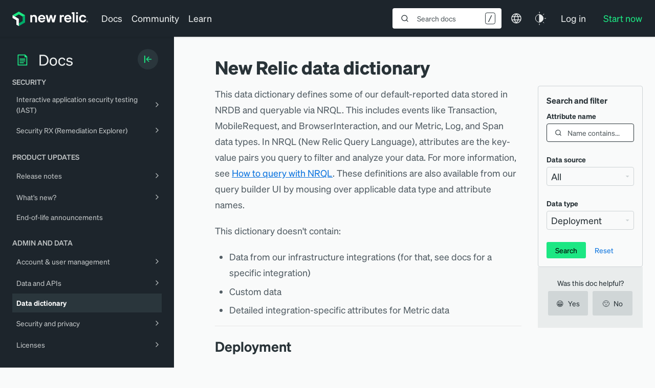

--- FILE ---
content_type: text/html; charset=utf-8
request_url: https://www.google.com/recaptcha/api2/anchor?ar=1&k=6LeGFt8UAAAAANfnpE8si2Z6NnAqYKnPAYgMpStu&co=aHR0cHM6Ly9kb2NzLm5ld3JlbGljLmNvbTo0NDM.&hl=en&v=PoyoqOPhxBO7pBk68S4YbpHZ&size=invisible&anchor-ms=20000&execute-ms=30000&cb=2d6i094jrtkb
body_size: 48861
content:
<!DOCTYPE HTML><html dir="ltr" lang="en"><head><meta http-equiv="Content-Type" content="text/html; charset=UTF-8">
<meta http-equiv="X-UA-Compatible" content="IE=edge">
<title>reCAPTCHA</title>
<style type="text/css">
/* cyrillic-ext */
@font-face {
  font-family: 'Roboto';
  font-style: normal;
  font-weight: 400;
  font-stretch: 100%;
  src: url(//fonts.gstatic.com/s/roboto/v48/KFO7CnqEu92Fr1ME7kSn66aGLdTylUAMa3GUBHMdazTgWw.woff2) format('woff2');
  unicode-range: U+0460-052F, U+1C80-1C8A, U+20B4, U+2DE0-2DFF, U+A640-A69F, U+FE2E-FE2F;
}
/* cyrillic */
@font-face {
  font-family: 'Roboto';
  font-style: normal;
  font-weight: 400;
  font-stretch: 100%;
  src: url(//fonts.gstatic.com/s/roboto/v48/KFO7CnqEu92Fr1ME7kSn66aGLdTylUAMa3iUBHMdazTgWw.woff2) format('woff2');
  unicode-range: U+0301, U+0400-045F, U+0490-0491, U+04B0-04B1, U+2116;
}
/* greek-ext */
@font-face {
  font-family: 'Roboto';
  font-style: normal;
  font-weight: 400;
  font-stretch: 100%;
  src: url(//fonts.gstatic.com/s/roboto/v48/KFO7CnqEu92Fr1ME7kSn66aGLdTylUAMa3CUBHMdazTgWw.woff2) format('woff2');
  unicode-range: U+1F00-1FFF;
}
/* greek */
@font-face {
  font-family: 'Roboto';
  font-style: normal;
  font-weight: 400;
  font-stretch: 100%;
  src: url(//fonts.gstatic.com/s/roboto/v48/KFO7CnqEu92Fr1ME7kSn66aGLdTylUAMa3-UBHMdazTgWw.woff2) format('woff2');
  unicode-range: U+0370-0377, U+037A-037F, U+0384-038A, U+038C, U+038E-03A1, U+03A3-03FF;
}
/* math */
@font-face {
  font-family: 'Roboto';
  font-style: normal;
  font-weight: 400;
  font-stretch: 100%;
  src: url(//fonts.gstatic.com/s/roboto/v48/KFO7CnqEu92Fr1ME7kSn66aGLdTylUAMawCUBHMdazTgWw.woff2) format('woff2');
  unicode-range: U+0302-0303, U+0305, U+0307-0308, U+0310, U+0312, U+0315, U+031A, U+0326-0327, U+032C, U+032F-0330, U+0332-0333, U+0338, U+033A, U+0346, U+034D, U+0391-03A1, U+03A3-03A9, U+03B1-03C9, U+03D1, U+03D5-03D6, U+03F0-03F1, U+03F4-03F5, U+2016-2017, U+2034-2038, U+203C, U+2040, U+2043, U+2047, U+2050, U+2057, U+205F, U+2070-2071, U+2074-208E, U+2090-209C, U+20D0-20DC, U+20E1, U+20E5-20EF, U+2100-2112, U+2114-2115, U+2117-2121, U+2123-214F, U+2190, U+2192, U+2194-21AE, U+21B0-21E5, U+21F1-21F2, U+21F4-2211, U+2213-2214, U+2216-22FF, U+2308-230B, U+2310, U+2319, U+231C-2321, U+2336-237A, U+237C, U+2395, U+239B-23B7, U+23D0, U+23DC-23E1, U+2474-2475, U+25AF, U+25B3, U+25B7, U+25BD, U+25C1, U+25CA, U+25CC, U+25FB, U+266D-266F, U+27C0-27FF, U+2900-2AFF, U+2B0E-2B11, U+2B30-2B4C, U+2BFE, U+3030, U+FF5B, U+FF5D, U+1D400-1D7FF, U+1EE00-1EEFF;
}
/* symbols */
@font-face {
  font-family: 'Roboto';
  font-style: normal;
  font-weight: 400;
  font-stretch: 100%;
  src: url(//fonts.gstatic.com/s/roboto/v48/KFO7CnqEu92Fr1ME7kSn66aGLdTylUAMaxKUBHMdazTgWw.woff2) format('woff2');
  unicode-range: U+0001-000C, U+000E-001F, U+007F-009F, U+20DD-20E0, U+20E2-20E4, U+2150-218F, U+2190, U+2192, U+2194-2199, U+21AF, U+21E6-21F0, U+21F3, U+2218-2219, U+2299, U+22C4-22C6, U+2300-243F, U+2440-244A, U+2460-24FF, U+25A0-27BF, U+2800-28FF, U+2921-2922, U+2981, U+29BF, U+29EB, U+2B00-2BFF, U+4DC0-4DFF, U+FFF9-FFFB, U+10140-1018E, U+10190-1019C, U+101A0, U+101D0-101FD, U+102E0-102FB, U+10E60-10E7E, U+1D2C0-1D2D3, U+1D2E0-1D37F, U+1F000-1F0FF, U+1F100-1F1AD, U+1F1E6-1F1FF, U+1F30D-1F30F, U+1F315, U+1F31C, U+1F31E, U+1F320-1F32C, U+1F336, U+1F378, U+1F37D, U+1F382, U+1F393-1F39F, U+1F3A7-1F3A8, U+1F3AC-1F3AF, U+1F3C2, U+1F3C4-1F3C6, U+1F3CA-1F3CE, U+1F3D4-1F3E0, U+1F3ED, U+1F3F1-1F3F3, U+1F3F5-1F3F7, U+1F408, U+1F415, U+1F41F, U+1F426, U+1F43F, U+1F441-1F442, U+1F444, U+1F446-1F449, U+1F44C-1F44E, U+1F453, U+1F46A, U+1F47D, U+1F4A3, U+1F4B0, U+1F4B3, U+1F4B9, U+1F4BB, U+1F4BF, U+1F4C8-1F4CB, U+1F4D6, U+1F4DA, U+1F4DF, U+1F4E3-1F4E6, U+1F4EA-1F4ED, U+1F4F7, U+1F4F9-1F4FB, U+1F4FD-1F4FE, U+1F503, U+1F507-1F50B, U+1F50D, U+1F512-1F513, U+1F53E-1F54A, U+1F54F-1F5FA, U+1F610, U+1F650-1F67F, U+1F687, U+1F68D, U+1F691, U+1F694, U+1F698, U+1F6AD, U+1F6B2, U+1F6B9-1F6BA, U+1F6BC, U+1F6C6-1F6CF, U+1F6D3-1F6D7, U+1F6E0-1F6EA, U+1F6F0-1F6F3, U+1F6F7-1F6FC, U+1F700-1F7FF, U+1F800-1F80B, U+1F810-1F847, U+1F850-1F859, U+1F860-1F887, U+1F890-1F8AD, U+1F8B0-1F8BB, U+1F8C0-1F8C1, U+1F900-1F90B, U+1F93B, U+1F946, U+1F984, U+1F996, U+1F9E9, U+1FA00-1FA6F, U+1FA70-1FA7C, U+1FA80-1FA89, U+1FA8F-1FAC6, U+1FACE-1FADC, U+1FADF-1FAE9, U+1FAF0-1FAF8, U+1FB00-1FBFF;
}
/* vietnamese */
@font-face {
  font-family: 'Roboto';
  font-style: normal;
  font-weight: 400;
  font-stretch: 100%;
  src: url(//fonts.gstatic.com/s/roboto/v48/KFO7CnqEu92Fr1ME7kSn66aGLdTylUAMa3OUBHMdazTgWw.woff2) format('woff2');
  unicode-range: U+0102-0103, U+0110-0111, U+0128-0129, U+0168-0169, U+01A0-01A1, U+01AF-01B0, U+0300-0301, U+0303-0304, U+0308-0309, U+0323, U+0329, U+1EA0-1EF9, U+20AB;
}
/* latin-ext */
@font-face {
  font-family: 'Roboto';
  font-style: normal;
  font-weight: 400;
  font-stretch: 100%;
  src: url(//fonts.gstatic.com/s/roboto/v48/KFO7CnqEu92Fr1ME7kSn66aGLdTylUAMa3KUBHMdazTgWw.woff2) format('woff2');
  unicode-range: U+0100-02BA, U+02BD-02C5, U+02C7-02CC, U+02CE-02D7, U+02DD-02FF, U+0304, U+0308, U+0329, U+1D00-1DBF, U+1E00-1E9F, U+1EF2-1EFF, U+2020, U+20A0-20AB, U+20AD-20C0, U+2113, U+2C60-2C7F, U+A720-A7FF;
}
/* latin */
@font-face {
  font-family: 'Roboto';
  font-style: normal;
  font-weight: 400;
  font-stretch: 100%;
  src: url(//fonts.gstatic.com/s/roboto/v48/KFO7CnqEu92Fr1ME7kSn66aGLdTylUAMa3yUBHMdazQ.woff2) format('woff2');
  unicode-range: U+0000-00FF, U+0131, U+0152-0153, U+02BB-02BC, U+02C6, U+02DA, U+02DC, U+0304, U+0308, U+0329, U+2000-206F, U+20AC, U+2122, U+2191, U+2193, U+2212, U+2215, U+FEFF, U+FFFD;
}
/* cyrillic-ext */
@font-face {
  font-family: 'Roboto';
  font-style: normal;
  font-weight: 500;
  font-stretch: 100%;
  src: url(//fonts.gstatic.com/s/roboto/v48/KFO7CnqEu92Fr1ME7kSn66aGLdTylUAMa3GUBHMdazTgWw.woff2) format('woff2');
  unicode-range: U+0460-052F, U+1C80-1C8A, U+20B4, U+2DE0-2DFF, U+A640-A69F, U+FE2E-FE2F;
}
/* cyrillic */
@font-face {
  font-family: 'Roboto';
  font-style: normal;
  font-weight: 500;
  font-stretch: 100%;
  src: url(//fonts.gstatic.com/s/roboto/v48/KFO7CnqEu92Fr1ME7kSn66aGLdTylUAMa3iUBHMdazTgWw.woff2) format('woff2');
  unicode-range: U+0301, U+0400-045F, U+0490-0491, U+04B0-04B1, U+2116;
}
/* greek-ext */
@font-face {
  font-family: 'Roboto';
  font-style: normal;
  font-weight: 500;
  font-stretch: 100%;
  src: url(//fonts.gstatic.com/s/roboto/v48/KFO7CnqEu92Fr1ME7kSn66aGLdTylUAMa3CUBHMdazTgWw.woff2) format('woff2');
  unicode-range: U+1F00-1FFF;
}
/* greek */
@font-face {
  font-family: 'Roboto';
  font-style: normal;
  font-weight: 500;
  font-stretch: 100%;
  src: url(//fonts.gstatic.com/s/roboto/v48/KFO7CnqEu92Fr1ME7kSn66aGLdTylUAMa3-UBHMdazTgWw.woff2) format('woff2');
  unicode-range: U+0370-0377, U+037A-037F, U+0384-038A, U+038C, U+038E-03A1, U+03A3-03FF;
}
/* math */
@font-face {
  font-family: 'Roboto';
  font-style: normal;
  font-weight: 500;
  font-stretch: 100%;
  src: url(//fonts.gstatic.com/s/roboto/v48/KFO7CnqEu92Fr1ME7kSn66aGLdTylUAMawCUBHMdazTgWw.woff2) format('woff2');
  unicode-range: U+0302-0303, U+0305, U+0307-0308, U+0310, U+0312, U+0315, U+031A, U+0326-0327, U+032C, U+032F-0330, U+0332-0333, U+0338, U+033A, U+0346, U+034D, U+0391-03A1, U+03A3-03A9, U+03B1-03C9, U+03D1, U+03D5-03D6, U+03F0-03F1, U+03F4-03F5, U+2016-2017, U+2034-2038, U+203C, U+2040, U+2043, U+2047, U+2050, U+2057, U+205F, U+2070-2071, U+2074-208E, U+2090-209C, U+20D0-20DC, U+20E1, U+20E5-20EF, U+2100-2112, U+2114-2115, U+2117-2121, U+2123-214F, U+2190, U+2192, U+2194-21AE, U+21B0-21E5, U+21F1-21F2, U+21F4-2211, U+2213-2214, U+2216-22FF, U+2308-230B, U+2310, U+2319, U+231C-2321, U+2336-237A, U+237C, U+2395, U+239B-23B7, U+23D0, U+23DC-23E1, U+2474-2475, U+25AF, U+25B3, U+25B7, U+25BD, U+25C1, U+25CA, U+25CC, U+25FB, U+266D-266F, U+27C0-27FF, U+2900-2AFF, U+2B0E-2B11, U+2B30-2B4C, U+2BFE, U+3030, U+FF5B, U+FF5D, U+1D400-1D7FF, U+1EE00-1EEFF;
}
/* symbols */
@font-face {
  font-family: 'Roboto';
  font-style: normal;
  font-weight: 500;
  font-stretch: 100%;
  src: url(//fonts.gstatic.com/s/roboto/v48/KFO7CnqEu92Fr1ME7kSn66aGLdTylUAMaxKUBHMdazTgWw.woff2) format('woff2');
  unicode-range: U+0001-000C, U+000E-001F, U+007F-009F, U+20DD-20E0, U+20E2-20E4, U+2150-218F, U+2190, U+2192, U+2194-2199, U+21AF, U+21E6-21F0, U+21F3, U+2218-2219, U+2299, U+22C4-22C6, U+2300-243F, U+2440-244A, U+2460-24FF, U+25A0-27BF, U+2800-28FF, U+2921-2922, U+2981, U+29BF, U+29EB, U+2B00-2BFF, U+4DC0-4DFF, U+FFF9-FFFB, U+10140-1018E, U+10190-1019C, U+101A0, U+101D0-101FD, U+102E0-102FB, U+10E60-10E7E, U+1D2C0-1D2D3, U+1D2E0-1D37F, U+1F000-1F0FF, U+1F100-1F1AD, U+1F1E6-1F1FF, U+1F30D-1F30F, U+1F315, U+1F31C, U+1F31E, U+1F320-1F32C, U+1F336, U+1F378, U+1F37D, U+1F382, U+1F393-1F39F, U+1F3A7-1F3A8, U+1F3AC-1F3AF, U+1F3C2, U+1F3C4-1F3C6, U+1F3CA-1F3CE, U+1F3D4-1F3E0, U+1F3ED, U+1F3F1-1F3F3, U+1F3F5-1F3F7, U+1F408, U+1F415, U+1F41F, U+1F426, U+1F43F, U+1F441-1F442, U+1F444, U+1F446-1F449, U+1F44C-1F44E, U+1F453, U+1F46A, U+1F47D, U+1F4A3, U+1F4B0, U+1F4B3, U+1F4B9, U+1F4BB, U+1F4BF, U+1F4C8-1F4CB, U+1F4D6, U+1F4DA, U+1F4DF, U+1F4E3-1F4E6, U+1F4EA-1F4ED, U+1F4F7, U+1F4F9-1F4FB, U+1F4FD-1F4FE, U+1F503, U+1F507-1F50B, U+1F50D, U+1F512-1F513, U+1F53E-1F54A, U+1F54F-1F5FA, U+1F610, U+1F650-1F67F, U+1F687, U+1F68D, U+1F691, U+1F694, U+1F698, U+1F6AD, U+1F6B2, U+1F6B9-1F6BA, U+1F6BC, U+1F6C6-1F6CF, U+1F6D3-1F6D7, U+1F6E0-1F6EA, U+1F6F0-1F6F3, U+1F6F7-1F6FC, U+1F700-1F7FF, U+1F800-1F80B, U+1F810-1F847, U+1F850-1F859, U+1F860-1F887, U+1F890-1F8AD, U+1F8B0-1F8BB, U+1F8C0-1F8C1, U+1F900-1F90B, U+1F93B, U+1F946, U+1F984, U+1F996, U+1F9E9, U+1FA00-1FA6F, U+1FA70-1FA7C, U+1FA80-1FA89, U+1FA8F-1FAC6, U+1FACE-1FADC, U+1FADF-1FAE9, U+1FAF0-1FAF8, U+1FB00-1FBFF;
}
/* vietnamese */
@font-face {
  font-family: 'Roboto';
  font-style: normal;
  font-weight: 500;
  font-stretch: 100%;
  src: url(//fonts.gstatic.com/s/roboto/v48/KFO7CnqEu92Fr1ME7kSn66aGLdTylUAMa3OUBHMdazTgWw.woff2) format('woff2');
  unicode-range: U+0102-0103, U+0110-0111, U+0128-0129, U+0168-0169, U+01A0-01A1, U+01AF-01B0, U+0300-0301, U+0303-0304, U+0308-0309, U+0323, U+0329, U+1EA0-1EF9, U+20AB;
}
/* latin-ext */
@font-face {
  font-family: 'Roboto';
  font-style: normal;
  font-weight: 500;
  font-stretch: 100%;
  src: url(//fonts.gstatic.com/s/roboto/v48/KFO7CnqEu92Fr1ME7kSn66aGLdTylUAMa3KUBHMdazTgWw.woff2) format('woff2');
  unicode-range: U+0100-02BA, U+02BD-02C5, U+02C7-02CC, U+02CE-02D7, U+02DD-02FF, U+0304, U+0308, U+0329, U+1D00-1DBF, U+1E00-1E9F, U+1EF2-1EFF, U+2020, U+20A0-20AB, U+20AD-20C0, U+2113, U+2C60-2C7F, U+A720-A7FF;
}
/* latin */
@font-face {
  font-family: 'Roboto';
  font-style: normal;
  font-weight: 500;
  font-stretch: 100%;
  src: url(//fonts.gstatic.com/s/roboto/v48/KFO7CnqEu92Fr1ME7kSn66aGLdTylUAMa3yUBHMdazQ.woff2) format('woff2');
  unicode-range: U+0000-00FF, U+0131, U+0152-0153, U+02BB-02BC, U+02C6, U+02DA, U+02DC, U+0304, U+0308, U+0329, U+2000-206F, U+20AC, U+2122, U+2191, U+2193, U+2212, U+2215, U+FEFF, U+FFFD;
}
/* cyrillic-ext */
@font-face {
  font-family: 'Roboto';
  font-style: normal;
  font-weight: 900;
  font-stretch: 100%;
  src: url(//fonts.gstatic.com/s/roboto/v48/KFO7CnqEu92Fr1ME7kSn66aGLdTylUAMa3GUBHMdazTgWw.woff2) format('woff2');
  unicode-range: U+0460-052F, U+1C80-1C8A, U+20B4, U+2DE0-2DFF, U+A640-A69F, U+FE2E-FE2F;
}
/* cyrillic */
@font-face {
  font-family: 'Roboto';
  font-style: normal;
  font-weight: 900;
  font-stretch: 100%;
  src: url(//fonts.gstatic.com/s/roboto/v48/KFO7CnqEu92Fr1ME7kSn66aGLdTylUAMa3iUBHMdazTgWw.woff2) format('woff2');
  unicode-range: U+0301, U+0400-045F, U+0490-0491, U+04B0-04B1, U+2116;
}
/* greek-ext */
@font-face {
  font-family: 'Roboto';
  font-style: normal;
  font-weight: 900;
  font-stretch: 100%;
  src: url(//fonts.gstatic.com/s/roboto/v48/KFO7CnqEu92Fr1ME7kSn66aGLdTylUAMa3CUBHMdazTgWw.woff2) format('woff2');
  unicode-range: U+1F00-1FFF;
}
/* greek */
@font-face {
  font-family: 'Roboto';
  font-style: normal;
  font-weight: 900;
  font-stretch: 100%;
  src: url(//fonts.gstatic.com/s/roboto/v48/KFO7CnqEu92Fr1ME7kSn66aGLdTylUAMa3-UBHMdazTgWw.woff2) format('woff2');
  unicode-range: U+0370-0377, U+037A-037F, U+0384-038A, U+038C, U+038E-03A1, U+03A3-03FF;
}
/* math */
@font-face {
  font-family: 'Roboto';
  font-style: normal;
  font-weight: 900;
  font-stretch: 100%;
  src: url(//fonts.gstatic.com/s/roboto/v48/KFO7CnqEu92Fr1ME7kSn66aGLdTylUAMawCUBHMdazTgWw.woff2) format('woff2');
  unicode-range: U+0302-0303, U+0305, U+0307-0308, U+0310, U+0312, U+0315, U+031A, U+0326-0327, U+032C, U+032F-0330, U+0332-0333, U+0338, U+033A, U+0346, U+034D, U+0391-03A1, U+03A3-03A9, U+03B1-03C9, U+03D1, U+03D5-03D6, U+03F0-03F1, U+03F4-03F5, U+2016-2017, U+2034-2038, U+203C, U+2040, U+2043, U+2047, U+2050, U+2057, U+205F, U+2070-2071, U+2074-208E, U+2090-209C, U+20D0-20DC, U+20E1, U+20E5-20EF, U+2100-2112, U+2114-2115, U+2117-2121, U+2123-214F, U+2190, U+2192, U+2194-21AE, U+21B0-21E5, U+21F1-21F2, U+21F4-2211, U+2213-2214, U+2216-22FF, U+2308-230B, U+2310, U+2319, U+231C-2321, U+2336-237A, U+237C, U+2395, U+239B-23B7, U+23D0, U+23DC-23E1, U+2474-2475, U+25AF, U+25B3, U+25B7, U+25BD, U+25C1, U+25CA, U+25CC, U+25FB, U+266D-266F, U+27C0-27FF, U+2900-2AFF, U+2B0E-2B11, U+2B30-2B4C, U+2BFE, U+3030, U+FF5B, U+FF5D, U+1D400-1D7FF, U+1EE00-1EEFF;
}
/* symbols */
@font-face {
  font-family: 'Roboto';
  font-style: normal;
  font-weight: 900;
  font-stretch: 100%;
  src: url(//fonts.gstatic.com/s/roboto/v48/KFO7CnqEu92Fr1ME7kSn66aGLdTylUAMaxKUBHMdazTgWw.woff2) format('woff2');
  unicode-range: U+0001-000C, U+000E-001F, U+007F-009F, U+20DD-20E0, U+20E2-20E4, U+2150-218F, U+2190, U+2192, U+2194-2199, U+21AF, U+21E6-21F0, U+21F3, U+2218-2219, U+2299, U+22C4-22C6, U+2300-243F, U+2440-244A, U+2460-24FF, U+25A0-27BF, U+2800-28FF, U+2921-2922, U+2981, U+29BF, U+29EB, U+2B00-2BFF, U+4DC0-4DFF, U+FFF9-FFFB, U+10140-1018E, U+10190-1019C, U+101A0, U+101D0-101FD, U+102E0-102FB, U+10E60-10E7E, U+1D2C0-1D2D3, U+1D2E0-1D37F, U+1F000-1F0FF, U+1F100-1F1AD, U+1F1E6-1F1FF, U+1F30D-1F30F, U+1F315, U+1F31C, U+1F31E, U+1F320-1F32C, U+1F336, U+1F378, U+1F37D, U+1F382, U+1F393-1F39F, U+1F3A7-1F3A8, U+1F3AC-1F3AF, U+1F3C2, U+1F3C4-1F3C6, U+1F3CA-1F3CE, U+1F3D4-1F3E0, U+1F3ED, U+1F3F1-1F3F3, U+1F3F5-1F3F7, U+1F408, U+1F415, U+1F41F, U+1F426, U+1F43F, U+1F441-1F442, U+1F444, U+1F446-1F449, U+1F44C-1F44E, U+1F453, U+1F46A, U+1F47D, U+1F4A3, U+1F4B0, U+1F4B3, U+1F4B9, U+1F4BB, U+1F4BF, U+1F4C8-1F4CB, U+1F4D6, U+1F4DA, U+1F4DF, U+1F4E3-1F4E6, U+1F4EA-1F4ED, U+1F4F7, U+1F4F9-1F4FB, U+1F4FD-1F4FE, U+1F503, U+1F507-1F50B, U+1F50D, U+1F512-1F513, U+1F53E-1F54A, U+1F54F-1F5FA, U+1F610, U+1F650-1F67F, U+1F687, U+1F68D, U+1F691, U+1F694, U+1F698, U+1F6AD, U+1F6B2, U+1F6B9-1F6BA, U+1F6BC, U+1F6C6-1F6CF, U+1F6D3-1F6D7, U+1F6E0-1F6EA, U+1F6F0-1F6F3, U+1F6F7-1F6FC, U+1F700-1F7FF, U+1F800-1F80B, U+1F810-1F847, U+1F850-1F859, U+1F860-1F887, U+1F890-1F8AD, U+1F8B0-1F8BB, U+1F8C0-1F8C1, U+1F900-1F90B, U+1F93B, U+1F946, U+1F984, U+1F996, U+1F9E9, U+1FA00-1FA6F, U+1FA70-1FA7C, U+1FA80-1FA89, U+1FA8F-1FAC6, U+1FACE-1FADC, U+1FADF-1FAE9, U+1FAF0-1FAF8, U+1FB00-1FBFF;
}
/* vietnamese */
@font-face {
  font-family: 'Roboto';
  font-style: normal;
  font-weight: 900;
  font-stretch: 100%;
  src: url(//fonts.gstatic.com/s/roboto/v48/KFO7CnqEu92Fr1ME7kSn66aGLdTylUAMa3OUBHMdazTgWw.woff2) format('woff2');
  unicode-range: U+0102-0103, U+0110-0111, U+0128-0129, U+0168-0169, U+01A0-01A1, U+01AF-01B0, U+0300-0301, U+0303-0304, U+0308-0309, U+0323, U+0329, U+1EA0-1EF9, U+20AB;
}
/* latin-ext */
@font-face {
  font-family: 'Roboto';
  font-style: normal;
  font-weight: 900;
  font-stretch: 100%;
  src: url(//fonts.gstatic.com/s/roboto/v48/KFO7CnqEu92Fr1ME7kSn66aGLdTylUAMa3KUBHMdazTgWw.woff2) format('woff2');
  unicode-range: U+0100-02BA, U+02BD-02C5, U+02C7-02CC, U+02CE-02D7, U+02DD-02FF, U+0304, U+0308, U+0329, U+1D00-1DBF, U+1E00-1E9F, U+1EF2-1EFF, U+2020, U+20A0-20AB, U+20AD-20C0, U+2113, U+2C60-2C7F, U+A720-A7FF;
}
/* latin */
@font-face {
  font-family: 'Roboto';
  font-style: normal;
  font-weight: 900;
  font-stretch: 100%;
  src: url(//fonts.gstatic.com/s/roboto/v48/KFO7CnqEu92Fr1ME7kSn66aGLdTylUAMa3yUBHMdazQ.woff2) format('woff2');
  unicode-range: U+0000-00FF, U+0131, U+0152-0153, U+02BB-02BC, U+02C6, U+02DA, U+02DC, U+0304, U+0308, U+0329, U+2000-206F, U+20AC, U+2122, U+2191, U+2193, U+2212, U+2215, U+FEFF, U+FFFD;
}

</style>
<link rel="stylesheet" type="text/css" href="https://www.gstatic.com/recaptcha/releases/PoyoqOPhxBO7pBk68S4YbpHZ/styles__ltr.css">
<script nonce="18Ipo0_BIdp-8ZgYhJyeSg" type="text/javascript">window['__recaptcha_api'] = 'https://www.google.com/recaptcha/api2/';</script>
<script type="text/javascript" src="https://www.gstatic.com/recaptcha/releases/PoyoqOPhxBO7pBk68S4YbpHZ/recaptcha__en.js" nonce="18Ipo0_BIdp-8ZgYhJyeSg">
      
    </script></head>
<body><div id="rc-anchor-alert" class="rc-anchor-alert"></div>
<input type="hidden" id="recaptcha-token" value="[base64]">
<script type="text/javascript" nonce="18Ipo0_BIdp-8ZgYhJyeSg">
      recaptcha.anchor.Main.init("[\x22ainput\x22,[\x22bgdata\x22,\x22\x22,\[base64]/[base64]/[base64]/[base64]/[base64]/[base64]/[base64]/[base64]/[base64]/[base64]\\u003d\x22,\[base64]\\u003d\x22,\x22ScK6N8KQw65eM2ULw6bCol/CtcO9eEPDm37Cq24+w77DtD1qGsKbwpzCk03CvR5cw6sPwqPCtHHCpxLDrVjDssKeKsOZw5FBUsO+J1jDhcOcw5vDvFMiIsOAwqPDtWzCnn96J8KXVV7DnsKZQSrCszzDtcKED8OqwqVVAS3CvTrCujp1w7DDjFXDnsOawrIAMyBvSiVWNg48CMO6w5stRXbDh8Ouw7/DlsODw6TDrHvDrMKjw6/[base64]/CglgRCWIJwoVkTsKpccOCKnJhRsO+KR7DqG3CrzEqAgBqf8OSw7LCo3N2w6gEFFckwp5DfE/CrSHCh8OAVU9EZsO0KcOfwo0YwpLCp8KgdkR5w4zCikJuwo0mJsOFeBkudgYcdcKww4vDoMODwprCmsOdw4lFwpRWYAXDtMKnUVXCnxdrwqFrecKpwqjCn8Klw4zDkMO8w64GwosPw73DrMKFJ8KtwqLDq1xccHDCjsOKw4psw5kewoQAwr/Chi8MTiNTHkxAbsOiAcO8f8K5wovCvcKzd8OSw6howpV3w4k2KAvChzgAXybCjgzCvcKow6jChn1zTMOnw6nCn8KCW8Onw4vCjlFow4/[base64]/CkjXCplwBA3XCl8KyGntXZGF8w4HDosOPDsOAw7c8w58FFHNncMKjfMKww6LDgMK9LcKFwro+wrDDtxDDtcOqw5jDjV4Lw7c+w7LDtMK8G2wTF8OJMMK+f8OmwoFmw78SOTnDkEQwTsKlwo0bwoDDpxXCjRLDuRXCvMOLwofCs8O+eR8XS8OTw6DDn8O5w4/[base64]/CqmHDlsOhw4cywps0wr/[base64]/Dr8Ore8K6w5nCo8OKwpN4eCJxw4fConXCj8KiwqfDvMKWLsKPw7bCqRd0woPCnXA/w4TDj2QDw7IawovDtiIwwosgwp7ClcKcP2LDsmLCnTzCoyY8w6HDsm/DjhjDjWnCtMKuwo/CiQAMV8OjwrPDgC9iwqrDhAbCuA3CrsOrb8KFflHCvcONw7bDpj7DthkNw4RGwr/[base64]/wofDlXLDiTrCisKRF3nDmcKNWzfCi8K2EAMpIThSBFxfFmPDlwh/wqhvwqEvEMOKYsKzwqHDmS1hEcO3VWPCnMKEwoPCtMOkwqTDp8Obw6vDtR7Dg8KvHsKNwohhw6HCuUHDvXPDj0oIw7Fbb8OQNkzDrsKEw4pyccKcNkzCmg8ww4TDh8OrZcKUwqhTL8OfwrxwXsOOw4MtI8K/EcOfODhRwoTDijDDj8OlCsKVwpnCicOWwr9xw6LCm2bCpcOuw6LCpXTDk8KAwpZDw4rDohFfw49eDlbDrMKwwpvCjRUNZcOuSMKBPDhRBXrDo8Kww47CuMOjwpx7woHDv8OUZgUawonCn1/[base64]/[base64]/AsO1w6xMwqVEB056wo7CtcO1wpcZf8OOw77CtTpYScOCw6MpNcKewpR5LcOhwpHCokHCv8OsEcOMAwDCqCY9w7jDuFjDn2Upw5xcSQxnUxF4w6NibTRdw6jCny1RMMOZWcKcMgFVFw/DpMKtwqxVwqPComYSw7rDtXd9OsOITsKyMg3DqnXDlMOqB8OBwpHCvsO6WsKAF8KqGwJ/wrFcwrnDlAFTbMKjwrU2wo/DgMKwESDCksOCwqdwdmPCtDoKwqPChFjCjcOyPMO8X8O5XsO7JQTDmUEBF8KEasObwqzDnEprKsO+wr9xAwnCscOGwqvDjsOxCX9mworCslnDmR0/[base64]/CnR02IGMDw7TDvVALR0TDoMOQZTPDqMOXw586w7tJVsO7RSFhQ8OGO3Nnw6hkwpBow7rDl8OIwoE0EQ9BwrJjG8KZw4LDgDxzCRJCw49IECvCuMOJwqBcwpFcwofDucO0wqRuwrYdw4fDoMKqw7DDqVPDrcKrKyl3HgAzwqZYw6dYVcOqwrnDvHE/ZSHDmMK9w6VLwqotMcKQw6VjVUjCsTtRwo0VwpjCsi/[base64]/DssOIw6A9w4gaw7nCl8OKTsK1ZihRR8KAw7rCucOzwqMqdMOOwrnCksKpWX1ma8K1w6k6wr84YcOqw74Ew6kScsOOwoclwqFmK8Orwp0/w7vDkATDq2DClMKCw4AzwrTDmQrDvnRWEsK/w7l3w57CtsKkw5/DnmjDncKjw7BZWxbCgMOfw7jCqnvDrMOQwrXDqDTCiMKPWsOyJ2wqAlrDswPCl8K1X8KHNsK4Sk5NYT5sw6wyw5DCh8KoK8OFI8KEw6h/bD5bwphGCRHDjg0IdkHDtRnCqMKGw4bDo8O7w5cOCEzCj8OTwrLDj3ZUwr8GA8KQw5vDsxnCiH8UOcOAwqcmP10xPsO3LsKdDwDDgRHCpjMlw47CpFJ7w4HDixAtw53Dgjh5cD4kUXrDk8K9VExBc8KEIlQDwo0LLC8jdm58F1hiw6fDhMKhwovDiW7CuyJewrp/w7zCoVjCmcOjw4MqDgAuJcOPw6fDjFNNw7/ClcKHbnPCm8O8W8KiwrYIwq3DjDQdQxkDCWHDjm5UAsKOwo0Kw45YwpxmwqbCmMOEw556dAwRW8KCw7pWb8KoVMOtKzTDnGsIwo7Cm3TDosKXd3LDo8OFwrDCrR4Rw47ChsK7d8OYwqDDtmItBibCmsKDw4fCvcKUOnR1IylqSMKxwobDssK+w6TCgQnDjyfDhMOHw4/Do1U0SsKyQ8KlZncACMKmw7khw4FJUFXCosOGUDwJMsK4wrrDgis+w5BDMlMFYV/CtGnCrsKkw4/DjcOuOCfCkcK2wojDpsKVKG1qLEHCqMKQbgTCtStIw6Rbw44PSkfDgsOLwp1ICWdPPsKLw6ZaEMKIw4xYM0hHXh/DvWd3UMK0wrg8wqnCoVrDu8KAwrFREcKEbXRnHQoiwrrDkcOfc8KYw7TDqmV7SlbCgUUcwr9Mw6rCgWFADRApwr7CuwYXe2YjIsORBcK9w7lrw4/[base64]/wpfDosKbwpPCu8OMw4TCscOGw6TCr8OHw5Fiw60wPcO0dsKEwpBiw6PCtCBhJ1NINMO6DmJ9Y8KSbC/DqD9Qfn4EwrjCtMOCw5DCscKBaMOEcMKoenpkw6Uiwq/Dg3QBfMOAfUzDhXjCqMKiPT7Ci8ORBsOpUDlUCsOxK8O7KFjDu3JrwrsQw5EGVcODwpTCusKRw5LCj8O3w74/wohlw5/CuEDCncOzwpvCj0DCj8Otwo1XaMKoEW7CosOSCsK3SMKLwrHCngjCgcKUUcK5I20Aw7XDs8Kww6o5A8K4w5XCmU/DjcOMG8K3w5hvw7PCj8KBwrvChw9Bw7kAw4zCpMOUIsK5wqHCp8KsYMKCLhB0wrtPwpJ6w6LDjxTDssKhGmwFwrXDpcO/U30mw7DCvMO1w7sdwp3DmMOrwpjDnW1BZnfCmi8kw6jDhcOgNWHCqsOdbcKJQcOLwrTDn0xiwrbCoxEwMRrCnsOyTUIONk5Ew5RXwoZ+V8K7bMKWKD0OAlfDvsKyU0o0w5QxwrZPMMOkDXgUwrPCsBIKw4TDpmQewrzDt8KUalYBc0NEf10UwoHDqsK8woFIwq/DtxLDgMK4PMKeKU/[base64]/DksKww4MJOMK/bGHDi8O1w5bCmy/CsMO0wpzCgcOJWsK7AVDCr8Ktw5rCgwJDSUXDpUjDpAvDvMKeWHlqecK1JMOREF4OBz0Aw69aXyPCrkZWN11tL8OKXQ/Cm8OiwqnDhTYzCcOXDQrCjh7DtsKdCER4wpRLGX7CjXofw6nDsEzDl8OKdRnCqMOyw4c9AcORJMO9Y0nClTwMwoLCnhLCo8Kxw5/DpcKKFUFpw49rw5w1dcKSLMO/wozCgmZCw7/DsBBLw53DqnLCqEQAwqkGZsOZbsKwwro1ExbDjDgkL8KaIWnCg8KUwpBIwpFfw6l6woXDj8KRw57Cn17Chlx7AMO4bn9JaW7DsW5ZwoLCjw3Ci8OgJhwDw7VueGN0w5/DkcOxMEXDjlAzTcKyIcKJIMOzbsK4wqguw6TDtB0QGWnDmifCqibDhTxRCcKbw5EEJcOUOWAgw4DDpsO/G3NXbcO7I8KBwpDCiirCjg4NBHpgwrPCuFvDoDbDjW1UPBpXw5jDoU7DrcODw7Euw48iaXhzw5AnE35pFcO0w5Qzw6k0wrAGwpTCvMOIw6XCtUjCoyvDmsKEN2RtWyHCqMKJwoXDqVXDuQNMJDvDkMOzZcOLw61gcMKPw5jDscKcAMK+esO/wpIvw5lOw5NBwqnCs2XColIYaMKAw5hew5AZLHJvw5okwrfDjMKDw6zDu2M1Y8KOw6XCmG0JwrbDncO2c8O/TX7CuwXDkSHCpMKlc13DnMOUeMOZw45ndhM+QA3DpcOjYgvDk1kaBygPIXPDsk3Dl8KvQcOmOsKTCGDDrBPDk2bDhlQcwpV2GcKVXcONw67DjWscVCvDvMKIJXZ+w7hRwowew5kGGyIwwroLIXXCh3TCiBwMw4XCicKlwpIaw5rDsMOadyk/[base64]/DpQhfMiNjLinCsMOxO3fDicKAXsK5JW1kJcK9w6EyHcK6w7Qbw5jCpBXDmsKHaX3Cj0DDkFjDosKxw4p2Z8KCw7/DssOeaMOFw5bDjMOFwrhQwpLDmsOxOTMtw7bDvVUjSw3CqcOuPcO0CQYVQMKWNcKjSV0DwpsMByTCohXDsAzCvsKBHMONA8Kbw5l+R09pw6hoEsOgLRYnUxLCpcODw4QSOmF8woxHwoXDvDPDnsO/w4fCpxY/LTUyVXE3w5FqwrN5w7wGHcO0WMOjWsKKdlcoPR3CsVZeWMOpTToCwqDChS1iwojDpEnCnWrDtMKOwpfDo8OKHMOnQcKuOFvCsWvCtsOnw6bCiMOgYgXCi8OKYsKDwo7DlTnDjcKbQsKyE04sSQQgVMOdwqvCtw/Cm8OzJMOFw6/CmTHDpsOSwo0bwpl3w7kKGcKMKD3DosKiw47CisOJw5A4w6gqDznCtVs5ZsOPw7HCm2DDg8KXTcOQNMKXwpNdwr7Dlw3DigtBFcO1HMONL0UsGsOpYcKlwqwZN8KOenDDvcOAw5XDnMKJQ1/[base64]/wprDoWXDvDnClcOxw5TDvz3DkMKPSivDh0hgw7UiaMKQGl7Cu1TCrlIUH8O2GWXCtTtvwpPCuEMRwoLChAfDtAgzwqBjLT8nwplHwqA+ZgbDllNfP8Olw6kDwpbDtcKOWsKha8K1w4PCicOOTGE1w7/[base64]/[base64]/Cp8OjwqLDtsKiwptKf8ObwrdjO3cmwpLCgMOxBj57dQNFwoMhwpBMc8OVYcK8w5wgO8Oewotuw74/wrfDoXkew4M7wp4/[base64]/WMKBw7EpwrjCvsOewqfCvcKWw6fCoxPCoX/CjsKrDzIGYwgewpDCi2jDvlzCjgPCpcOow5MrwoQ8w6xtXGtwbTHCtlYBwqoOw6B8w7rDhw3Dv3XDqcKuOA1Jw5jDkMKWw6PCnCPCj8K2EMOmwoNewpssfSx/[base64]/DkgJfw7vCgsOpI8OwwqVfw5YAwq3CnCETEVvCl0bCkMKTwrvCl1DDlWVqSAEkFMKVwq91w5/DosK4wqzDs3nCgBUWwr9dY8KgwpHDnsKpw6jCgjAYwr8AHMK+wqfCl8OnXWIRwpEubsOKcsKiw6wKThLDumw4w5vClsKIfVoTUnHCkcOUIcOnwo/DmMKhE8OGw7Q1NcOtSTHDtV3DtMKwT8Ovw7jCmcKFwpxwGwwlw516dh3Dt8Ozw5JFIhjDoRHCusKowoFiazIEw4zCoyAkwppjeS/DncKUw4rCn2pUwrliwpHCpCnDmCtbw5bDgxzDvMKDw5sySMKVwoHDrHjCoFLDh8K8wpA5S2M/wooBwqU9ZcO6IcO9wqnCsEDCrW3CmsKdYD1zecKNwpHCvsOkwpTDtMK3dQg2VzDDkCXDs8KbaX8KW8KJecOlw5DDpsOSM8K4w4YmY8KOwo1pEcKNw5fDoR1iw5nDlMOBaMKkw7Ahw5N9w5bCnsOHVsKQwo9Lw7LDvMOKLELDjVBrw7/[base64]/CpsK+NMOVacK/wpTCosOawrhxNcOkwrpaZUbDiMKcJBDChHsdNVjDqcKDw7rDjMO/[base64]/wrvDgmLDssKtwrHDr3pCNMKFHMKBwprDmXXDl8O+O8KUw5rClsKzKVtbwprCulLDmi/DmntIZsO9dVVzFsK3w5fCvsKHZkXClS/DlTHCicKHw551wrEWe8OYw6jDmMOTw7BhwqJIHsOXAh5+wo8PTkjDn8O4dMOkw5XCvjwINCrDoSfDicK0w7HCkMOHw77DtgQsw7zDskXChcOEw4oRwqvCjQwXZ8KdF8Opw7/CisOKBzbCmDF/w7HCvcOtwolVw53DjG/Dh8KxbjIXAlcZehcvRsKmw7rCmXNxYsOYw6UxMMKaQW7CjcKewoTCnMOlwolFAF46D2gfQhY6dMOEwoEQEl7DlsKDE8Oow4wvUm/[base64]/Do0V1WcOaQT3CjcKeBDPDiMOoDcKew4tpwprDojPDnXzClwHDkiXCnVvDn8KLChwqw6cqw7ZCKsKVbMKWAzh8Aj7CvS/DtzvDhlvDokjDrMO0wpd3wrXDvcOuHmjCu2nCr8KCfjLCr2vDnsKLw5slBsKBMkcCw53CrUvCjk/CvcKuV8O3wpjDuCYefXrCmQ/Cm3XCimgoWzLCh8OGw5sJwo7DhMKJeVXCkRtYcETDi8KVwoDDjn/Du8O9PVDDj8OAJEFWw5duwozDp8OWQX/[base64]/[base64]/Cp8Omw4jCjcO5OMOaw4fDpsKnU10CVhUWG0U0w7A9byc2H28FU8KNHcOwGSjDq8OsUmYyw5bCgxnCtsKDRsOwNcOiw77CvyFwEB1ww4gXHsOEw6xfMMOFw7/CilfCuysUw67Dmk13w4pFJ1d5w47CoMOWP1DDu8KZDMK5bcKwUcOFw6DCiVjDtcK8HsOodErDtHzCpsOPw4jCkiNof8OtwoJLG3FwcVfCtm0YccK3w4xAwoYJS0/ClG7ClXEjwotlw7HDhMOrwqjDssOgLg52wrg/[base64]/[base64]/[base64]/YMKDTMOnN8K2wok4w7DCriVzw6dow4cMw7oGwoNmdMKDIw5wwoI/wpVIM3XCisOhw4vCqTUvw5x8YMOGw5/Dn8KHfHcvw4XCiEHDkxHDhsOyOEIIwojDsGYww5fDth5NTRHDuMO9wr5IwqXCo8ORw4cswo48XcOfw77CkhHCgcOawrXDvcOsw6B1wpQpBj/[base64]/DqH7ClMOlw7/CjsOxY2tqAyjDqBHDkiQpUMKMJjDCt8Kkw4sCbCRewrLCjsKVURTCkn1bw6DCtBNBesKpfcONw49EwpNuTQtJwprChizCosK1KHMWUAMCPE/CtcOlcXzDuG7CpU0XbMOIw7nCvcKoPjpswp4RwoHCm2sMWVzDrRwDwrImw65ndxIMDcOLw7TCocOMwrogwqfDicKcdRDCs8Ojw4kbwprCkEfCv8OtIBjCpcKBw7Vzw5I8wpTDr8KVwqszwrHCkk/[base64]/[base64]/DjSNsLStgwqDCgsOWwq4XFQRPRBDDuH4BZMKowoRgw4LDo8ObwrXDgcKswr04wo1ZU8OLwoc5wpQYfMOZw4/Cj3HCscKBw5/DlsOuTcKuYsO5w4h3BsO5AcOsWXfDksKkw7PDiWvCtsKMw5NKwo/Cr8Krw5vDrVJIw7DCnsOhRcKFTcKqCsKFQMOEw5AKwoHClMO/wpzCgcOqw6fCnsOjR8KZwpcrw6h8RcKLw68ow5/DkAAGHGdWw5kAw7luVVpVS8OGw4XCi8KJw7nDmijDhV1nM8O2YsKBVcOSw5PDm8O4aSHCoF0RB2jDu8O0YMKtEWg/K8OBAw/CiMOYCcOhwqbCt8OJGcKZwqjDiXvDlQ7CnEbCo8OPw6vDt8K7eU8zBCVuPU/CqcOmw43Ds8KSw73DkcKIWcKRT2owC2ppwpo3fcObKjzDo8KAwpwOw4HCmlgEwozCq8KqwozCsSHClcOLwrbDt8O+wqB/w5NkJcK5wozDsMKRY8OgEMOWwrXCvMO2HGrCpi7DlH7CsMOHw4lXBVhuLcOxwoZxcsOBw63DvsKbP27Do8OpasODwobCq8KbasKOLzgkcw3CicOlb8O4eQZ1w7bCiTs3DcO1CiVpwo/Dm8O4WmfDkMK/woQ2ZcKbdcK0wqpFw7o8ZcOawp9AKQRLMhp2YQLDkcKMIcOfblXDjcOxHMKndmwbwo/Cp8OHX8OlehXDrcOuw54yPMKYw7V6w4wNQiFLG8K5DGDChQ/Cv8OGWMOwdXXCp8Kvw7Flwpxpw7TCqsOiwpbCumguw4Nxw7UYecOwJMOse25XKsKuw6LCiCV/a3TDhsOpcgV2GMKeczkOwqp+eXTDnsKFAcKcXDvDgHTCsHY/[base64]/w43CrMOewr/DiMOMwp4EHW/CjEzDn8O9WX7Cn8KZw5jDkBDDjWHCscKGwr9TCcOxVMO/w7vCpwbDjhN6w57Dv8OMfMOvw6bCo8OGw5AmC8O1w5/[base64]/[base64]/Dn8OdwpRdwoAMDsKdwpUewr8KR3gLRlhLL8OJSELDvMKZV8OsesKew6oqw7pxTFwEYMOSwpfCiyEcesK4w5DChcO5wo/CmQszwrPChGhNwq81w5IGw6vDocO3wpU2d8K0JGMSSkbCuC9twpJFLUZMw6zClMKLw5zCniA7woLDo8OGdnrDgMO/wqbDlMOJw7LDrirDs8KUVMOrPsK7wpbDtcKCw43Cv8KWw73DksK9wp5DXS8dwq7DlkfCiDtuc8KQXsK9wpvCm8OswpYowrrCs8Ktw5oJagpKEQR5wpNow4LDtsOtbMObHyDCn8KtwpPDgcKUIsOUAsKcQcOwJ8KqfhLDrljChSbDuGjCtsKJHRPDjk/DtcKjwpUiwovCiDtwwrbDjsOKZsKBe0RJSnEyw4drVcKiwqbDjH1gLsKOwph3w7MgFUvChUYcdm8/WhfCp2INRg/DnWrDs1dAw4bDpWlgwojCkMKVVVgawpbCisKNw7Jnw4Jiw7xLcMO4woPCli7DonvCmnplw4TDmWbDhcKFwr4Uw6MfesK+w7TCtMOpwoBjw6ssw7TDujXCtjVCXDfCu8OHw73CoMKYEcOow6zDoTzDpcO6bMK6NFoNw6/Cj8O4EVEjbcK/QB0awrcswoo/[base64]/Dt8O9wo7DgljCt2/CrEPCtcKqw7VXw6MdIBU6CsKuwqTCngDCoMOUwprCiTgKH0pbfTrDiBIIw5nDqTFrwp13CXfChcK0w63DgMOgT2PCgwzChsKrMcO4OH8IwrTCtcKNwo7CqiwVR8OndcOWwp/CpjHCgSPCrzLCnnjCkndjHcK7N0JAEiALwrlsVsOTw68ma8KgWxY7bDbDjhnCqsKRBRjDtigdPMK5BUPDqsOPCWTDpcOKV8OPdyQaw7PCvcOlZznDp8OvX0bCinYjw4JjwpxBwqIVwp4rwpkPdVLDni7Dg8OVWXpJFDPDp8Kwwo05HWXCn8OdeivCsT/[base64]/bMOVw7Zady7CqsOXw6DDlkXCtsOQETRODBfDvsKQwpQ3w4MzworCtkZMV8O6NsKYdW7DrHcxwq3Dk8OxwpgjwolvUsOyw71iw6Mlwpkob8Kww77DqMK7I8OkC3zDlzFEwrTCnDTDmcKJwq05JsKdw6zCsR4oOnjDgyJqMULDmWtHw7LCv8O/w6xPYCk8K8Okwp3CnsOhM8KDw4xew7J1bcKsw70CTsOoUBI4KnR1wrzCsMOOwo/CkMO4bAVrwph+DMOJbg7CgG7Cu8KWw4wZBW4hw49gw69/FMOpKMOrw60lYmpUeTHChsO6Z8OKPMKGGMOnw6EQwoUPw5bCtsKswqtOPWjDjsONw401fknDn8O9wrPCjsOlw4k4wplzSgvDrgvDuWbCg8Ozw4vDmhYidcK/w5DDkHh6CArCnyIOwrBnDcKnfX1MLFTCsnNPw6NbwonDpCrDiEdMwqh4N0/CnDjClsO0wpZwdjvDosK6wqzCuMOfw6sjf8OeJTbDsMO2OBwjw58CTANoG8KdB8KaHDrDnDQqBV3ClnUXw5YNCDnDvcOHIsKlwrfDrTLDl8O2w4bCoMOsMD0tw6PDgcKywo48wp5QOMOQJcOhVcKnw5dow7fCuEHCn8OiQhzCv0jDucKZOQTCgcKwQcKuwo/ClMKxwpdzwoMeQC3DssO5BH5Mw4nClRnCu3vDg1s6FC9Uw6vDt1cjcF/DlUjDrsOLcClZw7N1CClkfMKdeMODPV7DpXDDiMO4w58cwoZafE11w6dgw5LCkyvCiEwmNcOLIVgfwpFRbsKfEsOKw6jCrzNHwrNLw6TDm2/CkXLDhMOJG37DsgXCgXdlw6QIRwnDvcKOw5cOGMOQw7HDslbCt1rCpBQsbcKMVsK+VsOBCX0rXnQTwqYywqrCtz8HCMOYwr3DgMK0wp0OeMOlG8Kuw5Y0w78yU8KHwo/DpATCumPCm8OJRxXCq8KxNsKnworCimAAIVfDnwLCm8O9w6VSOMOtM8KUwqtNw54McG7CksKjOcKNd1wFw77CvkFCw7F7XH7CgBx4wrpKwrRkw6kyTzvChBHCqsOuw5rCg8ODw7/[base64]/EzRpw43DjjxOw7rDuyZ3SSoqw6tbwphKSsOaWG/CjwvCnMOyw4jCqhJQw5bDrMKlw73CkcOSWMO+Qk/CtcKWwpXCnMOGw553wrfCmzxYUFVvw77Dj8KkLiUiEMKBw5xhb0vCgMK3CATCiGVQwqMbwotnwphhFQ4sw4/DqMKkUBPDshE8wo/CmBd/csKKw77CoMKJw4J5w4ladMOHJFfCtT7DqmcPEcKdwo9Zw5rDljBswrVITcKawqfCpsKrCSrDunRjworCuGFjwqlBRnLDjAHCg8Kuw7fCkznCgBrCjyNGdsKwwrrCl8KYwrPCrg06w73DmsO2Wh/CucOAwrLCosO6XjsxwqzCqVErGXlTw7zDuMOQwpTCl0NJIlPDrivDksKBK8OcHXJRwr3DrMKDJMK7wrlAwqVNw53CjlbCsE8RHQjDhsKae8Kdw40pw6zDpWfDm3wUw4vCpEfCucOTPWUzH1BhZl7Dr1J8wrHClTbDnMOIw4/DhxjDssO5YsKLwqDCh8OqH8OVDAfCqXcnRcO2H1vDg8OSEMKnK8K4wpvCscK6wpEPwr/Ch0XChzlSdW9gSkTDgUHDjsOVWcOWw4zCiMKjwqLCtsO9wrNOelM4PRwNZncQYMOfwq/[base64]/DmcOieGYiw6xxwqNCcsKJOFTCt17DksKda1ZCM2fDoMKffAzCnnIHw4Erw6g5CxMXHGDCu8OjXHTCqsO/[base64]/ChSLCgsKRwqjDtMOeasKSVnXDtgvCnR7DiMKLwoDDs8OGw4dIwocvw7HDskjCnsObwoDCvn3DusKJJEY/wrkVw6VoVMKEwqsRZcKSw6XDiS3Di2LDtTRjw6tuwpHDhTrChcKOfcO2wofCm8KVw4VOa0fDojABwrJ4wpMDwqZAw4ArPMK3NjPCiMO/w5zCmcKlTj5pwrpqRTB7w4TDoXvCv040RMO3BVzDv0bDhsKawo/[base64]/[base64]/CiVgsBMO2wqzDsio2w5nDjXPCkcOvVsKeaEYkf8KmwqwTwq0DVsKrRcOkHXXCrsKzZzV1wprCpD93MsOVwq3DmsOuw4/[base64]/[base64]/CnxrCqXF2Yz8Iw5jDhsOxw5dwwqEBw5TDg8OqPynDrcKewrk7wpIvK8OedC7DqMO4wqLCicOjwqHDpVIKw5DDqiAUwpM/TxrChsOPJTFDQDgBO8OZasO3E2piF8K4w6LDkURbwpkGFGTDoWtsw6DCgF7DucK/KBRdw7bCgl9ww6XCo0FjQ3jDijbCkgXCusO/[base64]/[base64]/CqcK6cwd7D8OxLU4FwoVtw4hCOMOLw57CuzMqwpN+ElzDqQ7DocO2w7wwE8OPYcOSwosgRgDDiMKBwprDjcKKw67CocOuQj/Cs8KDIsKlw5I4XVlbP1fCp8K/w5HDosKFwrHDnjNzIH1yRBLChMOLe8OxSMKEw4XDkcOUwoVicsO6RcKLw5DDosOpwpTCmAI1MsKKMA0/[base64]/Dqhoew4ZJwoBVVcKKw7gpwrvCviEKQCIdwoDDn0HCnH8GwptywovDrMKbVMO/wq0Kw5h3cMOqw6hswoYtw5zDq1jClcKSw7JBDQBBw4BrOS3DvG7CjnNUNQ9Fw75KAUhpwpR9CsOlasKrwoPCpHXCt8K4wonDn8Kywp5VajHCglhswo8iJMOYwqPCllp/I0DCvsK4MMOEJlcnw4DCkAzDvncfw7xKwqHCk8KEFBVseg1TM8KEbcOiS8OCw5jDgcOow4kDw7UbQmrCtsOIPAoXwrzDssKOUykrXMKID3bCgHsJwqhbaMOew69Rwp5XOGZBAhp4w4AKNsKPw5DDpiQ3XATChMKobGHCocOmw7lRIxhNFlDCiU7CtsKWw5/[base64]/DmsKxKgvCvSfCvMOyKVTDl8OPw6zCqWscCMOOUjfDkMK0XcObWMKYw7Eaw4Jpw7zCosOiwo/CicOOw5kHwq7CqsKqwrnDqWXCpwQsIHlueTgFwpcFIMK4woN4wqfClF9UBSvClEgSwqY8wp9rwrDDgCXCh209w6LCmk0HwqrDhg/DgHJbwolcw7cDw7MbYXLCoMKyX8OawoPDs8OrwqVXwo1uQxckeSxyV1XDtEJDe8OpwqvCkxF/[base64]/[base64]/DkcODOXrChcKBXnnDpcKOw4g6wprCiDRZwqfDq2jDvTPChcOtw7zDiTIPw6TDq8K7wojDnW/[base64]/[base64]/BsOTCBTCk8OjdMKuSMKzJXbCji/CiMKcMV4YYxd0wrAeajRPw5zCnRbCpRXDlxXDmC9zF8OHJHYiw4p9wo7Do8Osw5fDg8KxFGZVw6zDmytXw5AOWTpddhXChgPCt1PCscORwrZmw5nDnMO+w51OBTcZV8Okw5TCkSjDtmDCgMOaIMKkwrnCimLCs8KkBcKMw6QyNx9gX8Oow6p0BRLDrMKyBMKAwp/Co0w/AX/ChDl2wodiw6HCtCrDnTsZwrzDp8K+w45FwobCvGtFCcO2dltDwppmQMKzUj/[base64]/bwbDj8Kbw5fChsKFwooQDsKPw4fDjRMsG8Kuw7QEf2RGX8O1wpcIO0Bmw5MAwqBqwo/DhMKlw4tnw4NWw7zCviZ6fsK5w5PCkcKyw4DDsxvCncKjHUo+w5UVNsKEw6N3F1TCnWPDoU5HwpXDgCPDsXzCsMKCBsO4woJRwqDCr1bCv3/Dj8K4JwrDqsK0AMKew5HDpy51CEnDvcKLXW7DvitIw5zCoMKuCDLChMO3wqwww7UPAsOkd8KaPUrDm2nCoD1Ww4JefV/CmsK7w6nCjMOFw7TCjMOyw5ELwoM7wqLCqMK0w4XCicOdwrQAw6DCti7Cq3l8w6rDlMKsw5PDhsOuwofDocKyDGXCjcK2fRI5K8KscsKhCArCqMKlw79Fw4/Cl8Ojwr3Dsy9mZsKMLcK/wp3Ci8KFCQvCojdHw7LDpcKewrnDmcOIwqssw5wKwpTDosOWw4zDrcK+AMKhQD7DucKhI8K0CkvCiMK2PmTCtMO0GnPDgcKlPcOWTMO/w48fwqsKw6BtwpXDuGrCv8KPeMOvw6vDnCzCmQIIBxbCr1E7X0jDiQjCuFnDqg/[base64]/[base64]/ClnNBFmTDisKjwpHCnMOtwovCn27CvsOFGELCt8Kvwps8w5PDlFgzw70KF8KUbsKewr/CvcO/VlM4w7PDuylPaDx4PsK+woBWMMOowq3CsQnDmS9dKsOVPgjDosKrw4vDmcOswq/Dv0YHYgINHj5fCcOlw653XSPDisKeHcOaehzCg0vCpjHCiMO9wqzCmSrDrMKfwoDCoMO6IMO0PMOrFn7CqGFjSMK7w4/ClsKzwp/[base64]/DtsKTNmtPwpDCu8K/wppAG8Ouw6/DmgkDwq/DghFvw6rDnB4HwptvMcKAw68cwpZjesObRV/DuBtHQMOGwrfCocOowqvCp8ORw7E9Vx/Cm8KMwq/CgWpiQsO0w5A8ZcKWw5BrXsO5w53Ch1dcw5AywrnDiCIaLcKTwovCsMOIacKOw4HDj8KkLcKpwqDCo34OBEkmDQrDvsOTwrR9KsOaUkFQw5/CrHzDvRTDkWcrUcOFw69MVsKewp8Tw5bDu8KuMGPDvsKqXGXCv3TCtMOBDcOGw6HChUAfwqXCgsO1w5/DrMKdwpfCv3I6MMOvOg1dw4rClMKqwo7DocOuwrTDtcKFwrkWw55aacKvw7nChD8yWzYIw4w5bcK+wr7CjcKJw5JLwr/Ck8OsVMOWw4zCg8OcTXTDosKHwrwgw7YGw4Z8VEgQwrVLB3V4OsKQNizDiFAxN3EIw5bDh8Kbc8OkUcO3w6AHw6hlw63Cv8KYwrTCucKUIivDvE/CrChNZBrCv8Omwrc/RzJSw7DCuVhRworClsKgMcOUwoZMwpVQwpZJwpZxwrXDtFbDrEvDiEzDqDrCvEhsYMKdVMORYGXCs3zDtht/OcKqwpHDgcKTw4YLN8OFCcONw6bCvsOvJhbCq8OhwpAlwphZw57CtcOgbmzCh8OiK8Orw4rClsK9wpwLwqASWC7DgsK8UUzCiw/CkRU9UkovZMOWw4PDsWoXN1XDp8K1D8OIG8OqFjwSdkooLVXCpHLCjcKWw5fCgcKNwpNCw6DDhTnCihvCoznCrcOUw4rDjcOxw6I7wo87eCBJQ3xpw7bDvx7DhQjChQvCrsKtA30/B340wrYZwo8Jd8KOw7Aja1DDlsOiw5HCvMKbMsOTbcKlwrLCncKQwrzDpQnCv8Opwo/[base64]/YmZPw79Kw4TDrU8hTcKDCEUVwppzI0bCiynDscKwwow1wrjCvsKCwo/DumLDim8Xwro3TMOdw4dvw7nDpsOnOcOSw7rCoRJdw7cJPMOWwrImYn9Iw5/Dr8KEB8Omw50bQjvCosOuNcKGwo3ChcO7wqt4CMOIwrbCn8KidsOkYTjDu8OXwoPCqjLClzrDtsK8wr/CmsO1RMKewrnDg8OONlnDp3zCuwnCg8Otwp1iwp7DlW4Ew7RfwqhwHsKewp7CjCLDt8ObYsKoaRlYKsONABvCscKTMWRBdMKHCMOnwpBdwonDiTxaMMOhw7ccYi/[base64]/DgMKbKRdJCcKpX8OFNcKSwr3Cu03CpQ7CvC80w6zCpxHChGMVEcK4wqXCjcKNw5jCtcOtwpTCtcOjYsKuwqvDq27DvGnDs8OVQsOxacKNJFJWw7nDkknDn8OXEcO6Y8KeP3YWQ8OTGMOVUSHDqCkCasKnw67DucOZw4XCnlwpw6ojw6R8woBFwr7DliHDlgtSwonDnC/DnMOocAl9wp9+w4tEwrM2PsOzwrQrOcOowozChMKgB8KUazMAw7fDj8Kmf0BcBCzDusKxw77DnQPDk1jDrsK7ZT7CjMO9w7rCrVECb8OGw7M6Z0hOZ8O9wq/[base64]/XmXCrD8SX1c9OsOCwqkFw7rDu1UJDng6HcOzwrxdWTlqV2hAw61UwpQHLnsdIsKCw58XwoUeRXdAWlJ4AjfCvcKEOVtQwpPCvsKjdMKZFGXCnB7CpRoPUiPDpsKdfMKYUMOYwqvDskDDkB57w5jDrHfCksK+wqlmasObw7V/wrw5wqPDi8O2w6LDlMKnF8K3KgcpFcKBZVwiZ8O9w5zDti/CmcO7wrLCjcKFJgLCqhwUZ8OvPQXCvsO/[base64]/DpUfDrcK6worDgMOpwqltwr9NSkYXw7PCqhB1LMK9w7rCkcKHRsO7w5LCkMKawpZVcHA4NcK1IsOFwqZCPcKVOMONK8Krw63DuFfDmy3DjcKfw6nDhcKiwqQhe8OcwrTDg3snAyzCpy01w6I7wqU/woPCqn7DocOCw57DuHgIwrzCt8OKfjrCkcOuwohDwpnCqilTw5Zqwpxcw6duw43DoMKoUcOowoANwplXAMKZAMOcChbChmHDsMOBcsK/UMKAwpJQw5ZwFsOgw6AGwq9Tw5gXJcODw5PCpMObBE0bw6NNwqrDpsOYZMOlw47CksKMwrxdwqDDkMOmw4HDg8OtUiYtwqptw4hYHxxgwrJfYMO9CsOIwohSwqpZwpTCisKdw7wkIsKTw6LCu8KFMBnDgMKdaWx+w7xePlnDjcOxEcO0wr/[base64]/[base64]/[base64]/Dsgxewo8\\u003d\x22],null,[\x22conf\x22,null,\x226LeGFt8UAAAAANfnpE8si2Z6NnAqYKnPAYgMpStu\x22,0,null,null,null,0,[21,125,63,73,95,87,41,43,42,83,102,105,109,121],[1017145,797],0,null,null,null,null,0,null,0,null,700,1,null,0,\[base64]/76lBhnEnQkZnOKMAhk\\u003d\x22,0,0,null,null,1,null,0,1,null,null,null,0],\x22https://docs.newrelic.com:443\x22,null,[3,1,1],null,null,null,1,3600,[\x22https://www.google.com/intl/en/policies/privacy/\x22,\x22https://www.google.com/intl/en/policies/terms/\x22],\x22j+vyt722yzKFzJraUIoNpyDuXLq2SnIgX98HGVx+4jM\\u003d\x22,1,0,null,1,1768697711284,0,0,[28,193,153,70],null,[220],\x22RC-jy9lcKbH9ZNPBQ\x22,null,null,null,null,null,\x220dAFcWeA7bofA2NY2j0h157J5ZW0UkYv_9YtMBPYQBv0m4T85GtCfXf46a1HUGCXlg9jlneT3Dn9fiUvuytL5XlRym3ZEngNHpQA\x22,1768780511093]");
    </script></body></html>

--- FILE ---
content_type: text/html; charset=utf-8
request_url: https://www.google.com/recaptcha/api2/anchor?ar=1&k=6Lfn8wUiAAAAANBY-ZtKg4V9b4rdGZtJuAng62jo&co=aHR0cHM6Ly9kb2NzLm5ld3JlbGljLmNvbTo0NDM.&hl=en&v=PoyoqOPhxBO7pBk68S4YbpHZ&size=invisible&anchor-ms=20000&execute-ms=30000&cb=d50dw5rkogfd
body_size: 48515
content:
<!DOCTYPE HTML><html dir="ltr" lang="en"><head><meta http-equiv="Content-Type" content="text/html; charset=UTF-8">
<meta http-equiv="X-UA-Compatible" content="IE=edge">
<title>reCAPTCHA</title>
<style type="text/css">
/* cyrillic-ext */
@font-face {
  font-family: 'Roboto';
  font-style: normal;
  font-weight: 400;
  font-stretch: 100%;
  src: url(//fonts.gstatic.com/s/roboto/v48/KFO7CnqEu92Fr1ME7kSn66aGLdTylUAMa3GUBHMdazTgWw.woff2) format('woff2');
  unicode-range: U+0460-052F, U+1C80-1C8A, U+20B4, U+2DE0-2DFF, U+A640-A69F, U+FE2E-FE2F;
}
/* cyrillic */
@font-face {
  font-family: 'Roboto';
  font-style: normal;
  font-weight: 400;
  font-stretch: 100%;
  src: url(//fonts.gstatic.com/s/roboto/v48/KFO7CnqEu92Fr1ME7kSn66aGLdTylUAMa3iUBHMdazTgWw.woff2) format('woff2');
  unicode-range: U+0301, U+0400-045F, U+0490-0491, U+04B0-04B1, U+2116;
}
/* greek-ext */
@font-face {
  font-family: 'Roboto';
  font-style: normal;
  font-weight: 400;
  font-stretch: 100%;
  src: url(//fonts.gstatic.com/s/roboto/v48/KFO7CnqEu92Fr1ME7kSn66aGLdTylUAMa3CUBHMdazTgWw.woff2) format('woff2');
  unicode-range: U+1F00-1FFF;
}
/* greek */
@font-face {
  font-family: 'Roboto';
  font-style: normal;
  font-weight: 400;
  font-stretch: 100%;
  src: url(//fonts.gstatic.com/s/roboto/v48/KFO7CnqEu92Fr1ME7kSn66aGLdTylUAMa3-UBHMdazTgWw.woff2) format('woff2');
  unicode-range: U+0370-0377, U+037A-037F, U+0384-038A, U+038C, U+038E-03A1, U+03A3-03FF;
}
/* math */
@font-face {
  font-family: 'Roboto';
  font-style: normal;
  font-weight: 400;
  font-stretch: 100%;
  src: url(//fonts.gstatic.com/s/roboto/v48/KFO7CnqEu92Fr1ME7kSn66aGLdTylUAMawCUBHMdazTgWw.woff2) format('woff2');
  unicode-range: U+0302-0303, U+0305, U+0307-0308, U+0310, U+0312, U+0315, U+031A, U+0326-0327, U+032C, U+032F-0330, U+0332-0333, U+0338, U+033A, U+0346, U+034D, U+0391-03A1, U+03A3-03A9, U+03B1-03C9, U+03D1, U+03D5-03D6, U+03F0-03F1, U+03F4-03F5, U+2016-2017, U+2034-2038, U+203C, U+2040, U+2043, U+2047, U+2050, U+2057, U+205F, U+2070-2071, U+2074-208E, U+2090-209C, U+20D0-20DC, U+20E1, U+20E5-20EF, U+2100-2112, U+2114-2115, U+2117-2121, U+2123-214F, U+2190, U+2192, U+2194-21AE, U+21B0-21E5, U+21F1-21F2, U+21F4-2211, U+2213-2214, U+2216-22FF, U+2308-230B, U+2310, U+2319, U+231C-2321, U+2336-237A, U+237C, U+2395, U+239B-23B7, U+23D0, U+23DC-23E1, U+2474-2475, U+25AF, U+25B3, U+25B7, U+25BD, U+25C1, U+25CA, U+25CC, U+25FB, U+266D-266F, U+27C0-27FF, U+2900-2AFF, U+2B0E-2B11, U+2B30-2B4C, U+2BFE, U+3030, U+FF5B, U+FF5D, U+1D400-1D7FF, U+1EE00-1EEFF;
}
/* symbols */
@font-face {
  font-family: 'Roboto';
  font-style: normal;
  font-weight: 400;
  font-stretch: 100%;
  src: url(//fonts.gstatic.com/s/roboto/v48/KFO7CnqEu92Fr1ME7kSn66aGLdTylUAMaxKUBHMdazTgWw.woff2) format('woff2');
  unicode-range: U+0001-000C, U+000E-001F, U+007F-009F, U+20DD-20E0, U+20E2-20E4, U+2150-218F, U+2190, U+2192, U+2194-2199, U+21AF, U+21E6-21F0, U+21F3, U+2218-2219, U+2299, U+22C4-22C6, U+2300-243F, U+2440-244A, U+2460-24FF, U+25A0-27BF, U+2800-28FF, U+2921-2922, U+2981, U+29BF, U+29EB, U+2B00-2BFF, U+4DC0-4DFF, U+FFF9-FFFB, U+10140-1018E, U+10190-1019C, U+101A0, U+101D0-101FD, U+102E0-102FB, U+10E60-10E7E, U+1D2C0-1D2D3, U+1D2E0-1D37F, U+1F000-1F0FF, U+1F100-1F1AD, U+1F1E6-1F1FF, U+1F30D-1F30F, U+1F315, U+1F31C, U+1F31E, U+1F320-1F32C, U+1F336, U+1F378, U+1F37D, U+1F382, U+1F393-1F39F, U+1F3A7-1F3A8, U+1F3AC-1F3AF, U+1F3C2, U+1F3C4-1F3C6, U+1F3CA-1F3CE, U+1F3D4-1F3E0, U+1F3ED, U+1F3F1-1F3F3, U+1F3F5-1F3F7, U+1F408, U+1F415, U+1F41F, U+1F426, U+1F43F, U+1F441-1F442, U+1F444, U+1F446-1F449, U+1F44C-1F44E, U+1F453, U+1F46A, U+1F47D, U+1F4A3, U+1F4B0, U+1F4B3, U+1F4B9, U+1F4BB, U+1F4BF, U+1F4C8-1F4CB, U+1F4D6, U+1F4DA, U+1F4DF, U+1F4E3-1F4E6, U+1F4EA-1F4ED, U+1F4F7, U+1F4F9-1F4FB, U+1F4FD-1F4FE, U+1F503, U+1F507-1F50B, U+1F50D, U+1F512-1F513, U+1F53E-1F54A, U+1F54F-1F5FA, U+1F610, U+1F650-1F67F, U+1F687, U+1F68D, U+1F691, U+1F694, U+1F698, U+1F6AD, U+1F6B2, U+1F6B9-1F6BA, U+1F6BC, U+1F6C6-1F6CF, U+1F6D3-1F6D7, U+1F6E0-1F6EA, U+1F6F0-1F6F3, U+1F6F7-1F6FC, U+1F700-1F7FF, U+1F800-1F80B, U+1F810-1F847, U+1F850-1F859, U+1F860-1F887, U+1F890-1F8AD, U+1F8B0-1F8BB, U+1F8C0-1F8C1, U+1F900-1F90B, U+1F93B, U+1F946, U+1F984, U+1F996, U+1F9E9, U+1FA00-1FA6F, U+1FA70-1FA7C, U+1FA80-1FA89, U+1FA8F-1FAC6, U+1FACE-1FADC, U+1FADF-1FAE9, U+1FAF0-1FAF8, U+1FB00-1FBFF;
}
/* vietnamese */
@font-face {
  font-family: 'Roboto';
  font-style: normal;
  font-weight: 400;
  font-stretch: 100%;
  src: url(//fonts.gstatic.com/s/roboto/v48/KFO7CnqEu92Fr1ME7kSn66aGLdTylUAMa3OUBHMdazTgWw.woff2) format('woff2');
  unicode-range: U+0102-0103, U+0110-0111, U+0128-0129, U+0168-0169, U+01A0-01A1, U+01AF-01B0, U+0300-0301, U+0303-0304, U+0308-0309, U+0323, U+0329, U+1EA0-1EF9, U+20AB;
}
/* latin-ext */
@font-face {
  font-family: 'Roboto';
  font-style: normal;
  font-weight: 400;
  font-stretch: 100%;
  src: url(//fonts.gstatic.com/s/roboto/v48/KFO7CnqEu92Fr1ME7kSn66aGLdTylUAMa3KUBHMdazTgWw.woff2) format('woff2');
  unicode-range: U+0100-02BA, U+02BD-02C5, U+02C7-02CC, U+02CE-02D7, U+02DD-02FF, U+0304, U+0308, U+0329, U+1D00-1DBF, U+1E00-1E9F, U+1EF2-1EFF, U+2020, U+20A0-20AB, U+20AD-20C0, U+2113, U+2C60-2C7F, U+A720-A7FF;
}
/* latin */
@font-face {
  font-family: 'Roboto';
  font-style: normal;
  font-weight: 400;
  font-stretch: 100%;
  src: url(//fonts.gstatic.com/s/roboto/v48/KFO7CnqEu92Fr1ME7kSn66aGLdTylUAMa3yUBHMdazQ.woff2) format('woff2');
  unicode-range: U+0000-00FF, U+0131, U+0152-0153, U+02BB-02BC, U+02C6, U+02DA, U+02DC, U+0304, U+0308, U+0329, U+2000-206F, U+20AC, U+2122, U+2191, U+2193, U+2212, U+2215, U+FEFF, U+FFFD;
}
/* cyrillic-ext */
@font-face {
  font-family: 'Roboto';
  font-style: normal;
  font-weight: 500;
  font-stretch: 100%;
  src: url(//fonts.gstatic.com/s/roboto/v48/KFO7CnqEu92Fr1ME7kSn66aGLdTylUAMa3GUBHMdazTgWw.woff2) format('woff2');
  unicode-range: U+0460-052F, U+1C80-1C8A, U+20B4, U+2DE0-2DFF, U+A640-A69F, U+FE2E-FE2F;
}
/* cyrillic */
@font-face {
  font-family: 'Roboto';
  font-style: normal;
  font-weight: 500;
  font-stretch: 100%;
  src: url(//fonts.gstatic.com/s/roboto/v48/KFO7CnqEu92Fr1ME7kSn66aGLdTylUAMa3iUBHMdazTgWw.woff2) format('woff2');
  unicode-range: U+0301, U+0400-045F, U+0490-0491, U+04B0-04B1, U+2116;
}
/* greek-ext */
@font-face {
  font-family: 'Roboto';
  font-style: normal;
  font-weight: 500;
  font-stretch: 100%;
  src: url(//fonts.gstatic.com/s/roboto/v48/KFO7CnqEu92Fr1ME7kSn66aGLdTylUAMa3CUBHMdazTgWw.woff2) format('woff2');
  unicode-range: U+1F00-1FFF;
}
/* greek */
@font-face {
  font-family: 'Roboto';
  font-style: normal;
  font-weight: 500;
  font-stretch: 100%;
  src: url(//fonts.gstatic.com/s/roboto/v48/KFO7CnqEu92Fr1ME7kSn66aGLdTylUAMa3-UBHMdazTgWw.woff2) format('woff2');
  unicode-range: U+0370-0377, U+037A-037F, U+0384-038A, U+038C, U+038E-03A1, U+03A3-03FF;
}
/* math */
@font-face {
  font-family: 'Roboto';
  font-style: normal;
  font-weight: 500;
  font-stretch: 100%;
  src: url(//fonts.gstatic.com/s/roboto/v48/KFO7CnqEu92Fr1ME7kSn66aGLdTylUAMawCUBHMdazTgWw.woff2) format('woff2');
  unicode-range: U+0302-0303, U+0305, U+0307-0308, U+0310, U+0312, U+0315, U+031A, U+0326-0327, U+032C, U+032F-0330, U+0332-0333, U+0338, U+033A, U+0346, U+034D, U+0391-03A1, U+03A3-03A9, U+03B1-03C9, U+03D1, U+03D5-03D6, U+03F0-03F1, U+03F4-03F5, U+2016-2017, U+2034-2038, U+203C, U+2040, U+2043, U+2047, U+2050, U+2057, U+205F, U+2070-2071, U+2074-208E, U+2090-209C, U+20D0-20DC, U+20E1, U+20E5-20EF, U+2100-2112, U+2114-2115, U+2117-2121, U+2123-214F, U+2190, U+2192, U+2194-21AE, U+21B0-21E5, U+21F1-21F2, U+21F4-2211, U+2213-2214, U+2216-22FF, U+2308-230B, U+2310, U+2319, U+231C-2321, U+2336-237A, U+237C, U+2395, U+239B-23B7, U+23D0, U+23DC-23E1, U+2474-2475, U+25AF, U+25B3, U+25B7, U+25BD, U+25C1, U+25CA, U+25CC, U+25FB, U+266D-266F, U+27C0-27FF, U+2900-2AFF, U+2B0E-2B11, U+2B30-2B4C, U+2BFE, U+3030, U+FF5B, U+FF5D, U+1D400-1D7FF, U+1EE00-1EEFF;
}
/* symbols */
@font-face {
  font-family: 'Roboto';
  font-style: normal;
  font-weight: 500;
  font-stretch: 100%;
  src: url(//fonts.gstatic.com/s/roboto/v48/KFO7CnqEu92Fr1ME7kSn66aGLdTylUAMaxKUBHMdazTgWw.woff2) format('woff2');
  unicode-range: U+0001-000C, U+000E-001F, U+007F-009F, U+20DD-20E0, U+20E2-20E4, U+2150-218F, U+2190, U+2192, U+2194-2199, U+21AF, U+21E6-21F0, U+21F3, U+2218-2219, U+2299, U+22C4-22C6, U+2300-243F, U+2440-244A, U+2460-24FF, U+25A0-27BF, U+2800-28FF, U+2921-2922, U+2981, U+29BF, U+29EB, U+2B00-2BFF, U+4DC0-4DFF, U+FFF9-FFFB, U+10140-1018E, U+10190-1019C, U+101A0, U+101D0-101FD, U+102E0-102FB, U+10E60-10E7E, U+1D2C0-1D2D3, U+1D2E0-1D37F, U+1F000-1F0FF, U+1F100-1F1AD, U+1F1E6-1F1FF, U+1F30D-1F30F, U+1F315, U+1F31C, U+1F31E, U+1F320-1F32C, U+1F336, U+1F378, U+1F37D, U+1F382, U+1F393-1F39F, U+1F3A7-1F3A8, U+1F3AC-1F3AF, U+1F3C2, U+1F3C4-1F3C6, U+1F3CA-1F3CE, U+1F3D4-1F3E0, U+1F3ED, U+1F3F1-1F3F3, U+1F3F5-1F3F7, U+1F408, U+1F415, U+1F41F, U+1F426, U+1F43F, U+1F441-1F442, U+1F444, U+1F446-1F449, U+1F44C-1F44E, U+1F453, U+1F46A, U+1F47D, U+1F4A3, U+1F4B0, U+1F4B3, U+1F4B9, U+1F4BB, U+1F4BF, U+1F4C8-1F4CB, U+1F4D6, U+1F4DA, U+1F4DF, U+1F4E3-1F4E6, U+1F4EA-1F4ED, U+1F4F7, U+1F4F9-1F4FB, U+1F4FD-1F4FE, U+1F503, U+1F507-1F50B, U+1F50D, U+1F512-1F513, U+1F53E-1F54A, U+1F54F-1F5FA, U+1F610, U+1F650-1F67F, U+1F687, U+1F68D, U+1F691, U+1F694, U+1F698, U+1F6AD, U+1F6B2, U+1F6B9-1F6BA, U+1F6BC, U+1F6C6-1F6CF, U+1F6D3-1F6D7, U+1F6E0-1F6EA, U+1F6F0-1F6F3, U+1F6F7-1F6FC, U+1F700-1F7FF, U+1F800-1F80B, U+1F810-1F847, U+1F850-1F859, U+1F860-1F887, U+1F890-1F8AD, U+1F8B0-1F8BB, U+1F8C0-1F8C1, U+1F900-1F90B, U+1F93B, U+1F946, U+1F984, U+1F996, U+1F9E9, U+1FA00-1FA6F, U+1FA70-1FA7C, U+1FA80-1FA89, U+1FA8F-1FAC6, U+1FACE-1FADC, U+1FADF-1FAE9, U+1FAF0-1FAF8, U+1FB00-1FBFF;
}
/* vietnamese */
@font-face {
  font-family: 'Roboto';
  font-style: normal;
  font-weight: 500;
  font-stretch: 100%;
  src: url(//fonts.gstatic.com/s/roboto/v48/KFO7CnqEu92Fr1ME7kSn66aGLdTylUAMa3OUBHMdazTgWw.woff2) format('woff2');
  unicode-range: U+0102-0103, U+0110-0111, U+0128-0129, U+0168-0169, U+01A0-01A1, U+01AF-01B0, U+0300-0301, U+0303-0304, U+0308-0309, U+0323, U+0329, U+1EA0-1EF9, U+20AB;
}
/* latin-ext */
@font-face {
  font-family: 'Roboto';
  font-style: normal;
  font-weight: 500;
  font-stretch: 100%;
  src: url(//fonts.gstatic.com/s/roboto/v48/KFO7CnqEu92Fr1ME7kSn66aGLdTylUAMa3KUBHMdazTgWw.woff2) format('woff2');
  unicode-range: U+0100-02BA, U+02BD-02C5, U+02C7-02CC, U+02CE-02D7, U+02DD-02FF, U+0304, U+0308, U+0329, U+1D00-1DBF, U+1E00-1E9F, U+1EF2-1EFF, U+2020, U+20A0-20AB, U+20AD-20C0, U+2113, U+2C60-2C7F, U+A720-A7FF;
}
/* latin */
@font-face {
  font-family: 'Roboto';
  font-style: normal;
  font-weight: 500;
  font-stretch: 100%;
  src: url(//fonts.gstatic.com/s/roboto/v48/KFO7CnqEu92Fr1ME7kSn66aGLdTylUAMa3yUBHMdazQ.woff2) format('woff2');
  unicode-range: U+0000-00FF, U+0131, U+0152-0153, U+02BB-02BC, U+02C6, U+02DA, U+02DC, U+0304, U+0308, U+0329, U+2000-206F, U+20AC, U+2122, U+2191, U+2193, U+2212, U+2215, U+FEFF, U+FFFD;
}
/* cyrillic-ext */
@font-face {
  font-family: 'Roboto';
  font-style: normal;
  font-weight: 900;
  font-stretch: 100%;
  src: url(//fonts.gstatic.com/s/roboto/v48/KFO7CnqEu92Fr1ME7kSn66aGLdTylUAMa3GUBHMdazTgWw.woff2) format('woff2');
  unicode-range: U+0460-052F, U+1C80-1C8A, U+20B4, U+2DE0-2DFF, U+A640-A69F, U+FE2E-FE2F;
}
/* cyrillic */
@font-face {
  font-family: 'Roboto';
  font-style: normal;
  font-weight: 900;
  font-stretch: 100%;
  src: url(//fonts.gstatic.com/s/roboto/v48/KFO7CnqEu92Fr1ME7kSn66aGLdTylUAMa3iUBHMdazTgWw.woff2) format('woff2');
  unicode-range: U+0301, U+0400-045F, U+0490-0491, U+04B0-04B1, U+2116;
}
/* greek-ext */
@font-face {
  font-family: 'Roboto';
  font-style: normal;
  font-weight: 900;
  font-stretch: 100%;
  src: url(//fonts.gstatic.com/s/roboto/v48/KFO7CnqEu92Fr1ME7kSn66aGLdTylUAMa3CUBHMdazTgWw.woff2) format('woff2');
  unicode-range: U+1F00-1FFF;
}
/* greek */
@font-face {
  font-family: 'Roboto';
  font-style: normal;
  font-weight: 900;
  font-stretch: 100%;
  src: url(//fonts.gstatic.com/s/roboto/v48/KFO7CnqEu92Fr1ME7kSn66aGLdTylUAMa3-UBHMdazTgWw.woff2) format('woff2');
  unicode-range: U+0370-0377, U+037A-037F, U+0384-038A, U+038C, U+038E-03A1, U+03A3-03FF;
}
/* math */
@font-face {
  font-family: 'Roboto';
  font-style: normal;
  font-weight: 900;
  font-stretch: 100%;
  src: url(//fonts.gstatic.com/s/roboto/v48/KFO7CnqEu92Fr1ME7kSn66aGLdTylUAMawCUBHMdazTgWw.woff2) format('woff2');
  unicode-range: U+0302-0303, U+0305, U+0307-0308, U+0310, U+0312, U+0315, U+031A, U+0326-0327, U+032C, U+032F-0330, U+0332-0333, U+0338, U+033A, U+0346, U+034D, U+0391-03A1, U+03A3-03A9, U+03B1-03C9, U+03D1, U+03D5-03D6, U+03F0-03F1, U+03F4-03F5, U+2016-2017, U+2034-2038, U+203C, U+2040, U+2043, U+2047, U+2050, U+2057, U+205F, U+2070-2071, U+2074-208E, U+2090-209C, U+20D0-20DC, U+20E1, U+20E5-20EF, U+2100-2112, U+2114-2115, U+2117-2121, U+2123-214F, U+2190, U+2192, U+2194-21AE, U+21B0-21E5, U+21F1-21F2, U+21F4-2211, U+2213-2214, U+2216-22FF, U+2308-230B, U+2310, U+2319, U+231C-2321, U+2336-237A, U+237C, U+2395, U+239B-23B7, U+23D0, U+23DC-23E1, U+2474-2475, U+25AF, U+25B3, U+25B7, U+25BD, U+25C1, U+25CA, U+25CC, U+25FB, U+266D-266F, U+27C0-27FF, U+2900-2AFF, U+2B0E-2B11, U+2B30-2B4C, U+2BFE, U+3030, U+FF5B, U+FF5D, U+1D400-1D7FF, U+1EE00-1EEFF;
}
/* symbols */
@font-face {
  font-family: 'Roboto';
  font-style: normal;
  font-weight: 900;
  font-stretch: 100%;
  src: url(//fonts.gstatic.com/s/roboto/v48/KFO7CnqEu92Fr1ME7kSn66aGLdTylUAMaxKUBHMdazTgWw.woff2) format('woff2');
  unicode-range: U+0001-000C, U+000E-001F, U+007F-009F, U+20DD-20E0, U+20E2-20E4, U+2150-218F, U+2190, U+2192, U+2194-2199, U+21AF, U+21E6-21F0, U+21F3, U+2218-2219, U+2299, U+22C4-22C6, U+2300-243F, U+2440-244A, U+2460-24FF, U+25A0-27BF, U+2800-28FF, U+2921-2922, U+2981, U+29BF, U+29EB, U+2B00-2BFF, U+4DC0-4DFF, U+FFF9-FFFB, U+10140-1018E, U+10190-1019C, U+101A0, U+101D0-101FD, U+102E0-102FB, U+10E60-10E7E, U+1D2C0-1D2D3, U+1D2E0-1D37F, U+1F000-1F0FF, U+1F100-1F1AD, U+1F1E6-1F1FF, U+1F30D-1F30F, U+1F315, U+1F31C, U+1F31E, U+1F320-1F32C, U+1F336, U+1F378, U+1F37D, U+1F382, U+1F393-1F39F, U+1F3A7-1F3A8, U+1F3AC-1F3AF, U+1F3C2, U+1F3C4-1F3C6, U+1F3CA-1F3CE, U+1F3D4-1F3E0, U+1F3ED, U+1F3F1-1F3F3, U+1F3F5-1F3F7, U+1F408, U+1F415, U+1F41F, U+1F426, U+1F43F, U+1F441-1F442, U+1F444, U+1F446-1F449, U+1F44C-1F44E, U+1F453, U+1F46A, U+1F47D, U+1F4A3, U+1F4B0, U+1F4B3, U+1F4B9, U+1F4BB, U+1F4BF, U+1F4C8-1F4CB, U+1F4D6, U+1F4DA, U+1F4DF, U+1F4E3-1F4E6, U+1F4EA-1F4ED, U+1F4F7, U+1F4F9-1F4FB, U+1F4FD-1F4FE, U+1F503, U+1F507-1F50B, U+1F50D, U+1F512-1F513, U+1F53E-1F54A, U+1F54F-1F5FA, U+1F610, U+1F650-1F67F, U+1F687, U+1F68D, U+1F691, U+1F694, U+1F698, U+1F6AD, U+1F6B2, U+1F6B9-1F6BA, U+1F6BC, U+1F6C6-1F6CF, U+1F6D3-1F6D7, U+1F6E0-1F6EA, U+1F6F0-1F6F3, U+1F6F7-1F6FC, U+1F700-1F7FF, U+1F800-1F80B, U+1F810-1F847, U+1F850-1F859, U+1F860-1F887, U+1F890-1F8AD, U+1F8B0-1F8BB, U+1F8C0-1F8C1, U+1F900-1F90B, U+1F93B, U+1F946, U+1F984, U+1F996, U+1F9E9, U+1FA00-1FA6F, U+1FA70-1FA7C, U+1FA80-1FA89, U+1FA8F-1FAC6, U+1FACE-1FADC, U+1FADF-1FAE9, U+1FAF0-1FAF8, U+1FB00-1FBFF;
}
/* vietnamese */
@font-face {
  font-family: 'Roboto';
  font-style: normal;
  font-weight: 900;
  font-stretch: 100%;
  src: url(//fonts.gstatic.com/s/roboto/v48/KFO7CnqEu92Fr1ME7kSn66aGLdTylUAMa3OUBHMdazTgWw.woff2) format('woff2');
  unicode-range: U+0102-0103, U+0110-0111, U+0128-0129, U+0168-0169, U+01A0-01A1, U+01AF-01B0, U+0300-0301, U+0303-0304, U+0308-0309, U+0323, U+0329, U+1EA0-1EF9, U+20AB;
}
/* latin-ext */
@font-face {
  font-family: 'Roboto';
  font-style: normal;
  font-weight: 900;
  font-stretch: 100%;
  src: url(//fonts.gstatic.com/s/roboto/v48/KFO7CnqEu92Fr1ME7kSn66aGLdTylUAMa3KUBHMdazTgWw.woff2) format('woff2');
  unicode-range: U+0100-02BA, U+02BD-02C5, U+02C7-02CC, U+02CE-02D7, U+02DD-02FF, U+0304, U+0308, U+0329, U+1D00-1DBF, U+1E00-1E9F, U+1EF2-1EFF, U+2020, U+20A0-20AB, U+20AD-20C0, U+2113, U+2C60-2C7F, U+A720-A7FF;
}
/* latin */
@font-face {
  font-family: 'Roboto';
  font-style: normal;
  font-weight: 900;
  font-stretch: 100%;
  src: url(//fonts.gstatic.com/s/roboto/v48/KFO7CnqEu92Fr1ME7kSn66aGLdTylUAMa3yUBHMdazQ.woff2) format('woff2');
  unicode-range: U+0000-00FF, U+0131, U+0152-0153, U+02BB-02BC, U+02C6, U+02DA, U+02DC, U+0304, U+0308, U+0329, U+2000-206F, U+20AC, U+2122, U+2191, U+2193, U+2212, U+2215, U+FEFF, U+FFFD;
}

</style>
<link rel="stylesheet" type="text/css" href="https://www.gstatic.com/recaptcha/releases/PoyoqOPhxBO7pBk68S4YbpHZ/styles__ltr.css">
<script nonce="WjkDsjDDhZG-VAQZZD9NRA" type="text/javascript">window['__recaptcha_api'] = 'https://www.google.com/recaptcha/api2/';</script>
<script type="text/javascript" src="https://www.gstatic.com/recaptcha/releases/PoyoqOPhxBO7pBk68S4YbpHZ/recaptcha__en.js" nonce="WjkDsjDDhZG-VAQZZD9NRA">
      
    </script></head>
<body><div id="rc-anchor-alert" class="rc-anchor-alert"></div>
<input type="hidden" id="recaptcha-token" value="[base64]">
<script type="text/javascript" nonce="WjkDsjDDhZG-VAQZZD9NRA">
      recaptcha.anchor.Main.init("[\x22ainput\x22,[\x22bgdata\x22,\x22\x22,\[base64]/[base64]/[base64]/[base64]/[base64]/[base64]/[base64]/[base64]/[base64]/[base64]\\u003d\x22,\[base64]\\u003d\\u003d\x22,\[base64]/DglLDmcO+TMKCBn8Zw7HCtcOYH2szY8KRTCkWwrkgwroJwqoHSsO0G2rCscKtw4A+VsKvTR1gw6EYwrPCvxNHbcOgA3PChcKdOmLCpcOQHDppwqFEw4QkY8K5w5HCpsO3LMOlczcLw43DjcOBw708DMKUwp4Rw5/DsC5BXMODew7DtMOxfSjDnHfCpWjCscKpwrfCmMKzEDDCvsO1Owc8wq88AwZ1w6EJQGXCnxDDjwIxO8Otc8KVw6DDpUXDqcOcw57DikbDoUnDmEbCtcK/w4Zww6wUOVofL8K/[base64]/CncOeb03Ds28lwpNywp5zwpQjwpAzwp8udWzDs3vDtsOTCS8sIBDCtcKMwqk4F13CrcOrVxPCqTnDvMKAM8KzE8KqGMOJw6RawrvDs0DCjAzDuBIxw6rCpcKyUxxiw6xaesODRcOMw6J/[base64]/DqMKBLMOpBVnCsihqwpLCkADDocKqw6kJEMK8w4rCgQE9HETDoQVMDUDDvk91w5fCtMOhw6xraDUKDsOOwrrDmcOEVcKjw55awpYCf8O8woU2F8KdIHcWFEZEwovCnMO/wo3CusOXGSQDwpE4XsKzZybCmm3DosK5wrgmDV4ewpNMw5p5DcOXIsK/[base64]/wpDDlnBmDmTDv2DDtsOoSGhEw6ZzORs5LMOaa8OTBG/[base64]/DmhDDmGfCsMO8TlTCr8K1OMOgwp/CgmpHEXvDqHPCjMOBw7chIMOFGcOpwrlRw6wMNnrDsMKjY8KjcFxDw5jDvg1MwqF5D2DCn0Ijw6Jwwpcmw58HbmfCsSzChsKow7PCmMOFw77CqEHChMOtwrFMw5F/w6xxe8K9RcO/[base64]/[base64]/[base64]/J1odOAJoeW7DtVNEwr7DsVPDv8OOw7TDiifCh8OdWsKTw5nCpMOQGsONNxPDtzZoXcOVTAbDi8OiVsKkO8Kvw57Dk8KpwpBTwpLDpmnCsApbQ3R6S0zDrH3Dg8OXBMOWw4PClMOjwrPCpMKIw4ZzaXNIHjR0G3E9ZcOKwpfCsQ/DnGUfwrh9w4PDksKxw6FHw7bCsMKJfA0bw4M8YMKOQSnCqcOOLsKOTRRnw53DnSDDkcKuaFszN8OkwoPDpTtTwrjDlMO/w6dWw4bCtiRhDsKVZsKcHSjDqMK3X2x9woEEcsOZOljDplFCwqR5wogWwo5EajjCsBDCr2rDtGDDtDTDg8KJI3dqaBcXwonDm0I8w5/CnsO5w7ROwojDhsOdI2E5wqgzwqN3YcOSP3bCsR7Dr8K3PgxuB3rClcKgcSHCtSsCw70kw6g1Bw0vEk/ClsKERlnCncK6ZcK1RsK/wo5jd8OEd2Acw4PDjVLDix4iwqAODyBuw6xjwqrDiX3DtAkcJEh7w7vDgsKRw4EXwoY0E8Kbwqc9wrzCosOqw7nDtjnDm8Oiw6zCvRFRGnvDrsO5w7EfL8Ozwr1QwrDCj25BwrZKZ3Y8L8ONwo4IwoXCtcKTwol5ecK/[base64]/IcOJw6rDhXfDmn3DlGsvw4lPw43CvhjDs8OSaMOuwq3DiMKOw4E4azjDsgoBwqNwwqcDw5lmw6ssF8KpQkLDrMOBw4bCr8O7ZWZJwpsJRTZ4wpXDoHzChyY1RcOMK3/DvzHDp8Kiwo3DjyQmw6LCisOQw7kKYcKfwq/[base64]/DuwHCh8Kkw5lNeTN2w5c+w4/DqsKgw4pLw4zCkigzwp7DncOIBm8qw49tw5Bew5gkwpByCMORw4tMY0IBHUbCiUA7JXktw43Cv1F5VVvDqyfCuMO5BsOlEmbCq38sL8KTwp/[base64]/cSxYwofCiXM9VsOdLxd9w4Fww5bDjWbCpR/DtGDCs8Kqwp4Kw5J5wofCosOdZcO9fALCncKow7YAw5tAw7pVw7lvw68pwp8aw6MgK2xvw4s7LUc/cRPCqUAbw5rDu8K5w4/[base64]/[base64]/H8O7AXV4bkohJCvCqGfCvCnCpnjDlE8EB8OkAcKRwqzCoCzDoH3ClcK4RB3DrcKOLcOfw4nCnsK/UsK4TcKow59EPWwFw7LDvE/CmMK7w4LCkRPDvFbDuDNKw4HChcOuwoI5Y8KTw7XCnWvDgsObGhXDrMKVwpQtWjF9GMKseW9hw54RRMORwo/Cv8KWNcOYw5DDgsKww6vDgRJpwqJRwrQ5w5nCqsOCSkXCoHjCgMO0fBM3w5lMwokga8KmAEEpw4TCmMOtw50rACcIaMKsYMKAdsKAZSM9w79Hw7hBZsKoZ8K5cMOmV8Otw4FWw7LCrMKdw73Ci1AcIMOJw7osw7XCjMKxwpM7wrptAlB/[base64]/w5XDvcOjwoZpXcO3cMKaw6LDvsOuwo/CtxoIMcKVNw4bMMOvw5gZZsK9UcKAw5HDrcKPQiIzGGXDocOIe8OHTUEeW2fDgcOzF3hOIWsPwrBBw40aWMOTwodCw63DgidjNHnCtMKrw7g+wrUcBBoUw5DDnMKcFsKmXzzCucOew7bCiMKcw77CgsKUwoLCpWTDvcKSwoZnwoDDkcK/L1TDtTgXVsO/wpHDr8O/wocBwoRBDMOmw7Z/[base64]/DqUfCocOvJQJWwrDDk2fCmMOfw4jDu8KWHCQMfsOAwpXCgwLCtcKKKUJTw74GwojDol3DqR9yC8Ogw4LCu8OhJ2bDs8K3agzDgMOFYznCmsOsZ0jCv05pKcO3SsKYwq/CkMKlw4fCvwjDu8OawqZZQMKmwo9wwqLDiWPCuTDDkMKXPgjCvVvCkcOyKVTDvcO+w7PClBtELsO+bQ7DhsK/[base64]/DkxMgAsKJw5bDnsO/RcKXw7lww5x9wp/ChT5Dw5NIBRh0TwVyNsODKMOSwrVgwo3DusK2wqp7UMKiwrxvFMOqwp4FPiAewpRbw7zChcOVAcOAwpbDhcOyw73DkcOPJlgMOQDCjh1QMMOTw5jDpivDljjDuB/CrcO3w7oJeRPDv33DqsKwX8O+w4A8w4cAw6LCrMOnwo9wGhnCpxAAWiQHwq/DscK5D8OxwrrCoSZLwoUWHzXDuMKnQcO5NcOxOcKVw7vCtzJNw7jClsOpw60SwoLDunfCt8KfM8OIwrllw6vCsHXCvxlNTzXCl8KEw5hlE1nCvDzCksK+R0bDrT0VPzbDkgTDsMOnw6cUSh5uCMONw6fCvEJdwqvCucOLw7Ufw6BDw4MSw7IaDcKGwq/CqsOSwrB0NlBFacK+TlfCtsK+MsKTw7gNw44Mw7hxR1UEwqfCocOVw7fDpH42w4ZewpZ/wqMMwqXCtATCgCHDvcKwYCDCrsOgXnvClMKSEXjCtMOuTCQpYH5fw67DjAAdwpY+w4Rmw4Aaw59KaQvCkWURMMO1w6bCtsOvTcK3VyDDkV4zw6ErwpTCrMOWXEZYw4nDrcKyOTPDqcKHw7DDpF/Di8KKwoRWC8KXw4dlJyDDucKHw53DvAfCuRTCj8OgDnPCosOOfXXCv8KNw7Ukw4LDnXRAw6PCvF7DjWzDgsKUw4TClEkuw6XCuMK7woPDjy/[base64]/[base64]/DgMKgwoQrdcKZwpl1w7s/w5/Ci8OPKsK6CT5qMsKCcBnCncK+JnxnwoQhwqF2XsO0RcKvS0RQw7cyw4nCv8K/[base64]/w485wqvCvmY7HcO7bx4CwptmQsK6VQ3CpcKlPiLDkFtgwrdnRcKnP8Osw7xscMKLSyfDmF9ywrkMwpBGVyd/XcK5d8KVwohPfMObRMOkZQQawqTDigXDgsKfwo1uP2QZMAoZw6DDsMOxw4fCgMOyX2LDp2ROc8KJw7wcRcOcw7PChyk3wr7ClsK9BWRzwoMEfcOaA8K3wrlSOG3DnUBKNsO8GjXDmMKpCsKhHVPCml/Cq8OdcQBUw79NwqzDlnTDmQ7DkAHDhMOVwp/DtcKRP8OBwqxsIsObw7c4woFDZsO2GQ/CkAMqwp3DrMKww4/DsGnCrWvCkjFtbsOmQcKoI1DCksOfw6s2w6lifG3CsgLCncOywpPDsMKHwqjDpMKswrHCgG/Dsz0ECRDCvy00w7jDhsOuBnwNCgBTw6/CtMKDw7MVRsOQbcOJEEY0wpzDrcKWwqzDisK5BRTCvMKsw55fwqDCsgUeAMKUw6pOPBrCt8OKC8O7IHXCuXlDYFtTQMOEU8OYwpIoEMKNwpzDmwE8w53CpMOnw5bDpMKswofCu8KzQMKRcsODw4ZXAsKtwp5yQMKhw5fCrMOyPsO2wo4QBsK6wr5JwqHCoMKkI8OzAF/DlQMmYcKGwpolwqFtwq5mw7FMwpXCvC1ce8K2BMOCwqUtwpXDtMOMKcK+aizDj8Ktw4jClMKLwokybsKnwrHDug4uG8Kew7QEFmlWX8KIwotCOTtEwrcWwrdDwoLCs8Kpw6pkw5Uswo3CkQJYDcKiw6fCr8OWwoDDu1PDgsKkc0B6w7t7G8ObwrN/DAjCiVHCjQsmw6TDh3vCoELCq8KoesO6wodcwpTCoV/CnFnDhcKleR7DrsK+AMOFwp7DnC51KmzDvcKKY1LDvnBcw5nCoMKwS3/ChMOiwqxEw7UiOMKhd8KyYUPDm3TCmmdWwod0XyrCkcOIw47DgsKww7LCvsOxw7kHwpRjwqjChMK9wrPCkcORwqR1w4LDnxPDnFhiwpPCqcKlw4zDjMKswprCh8KqVF7CisKnIm80A8KCFMKIPCPCn8KSwqdhw5bCpMOIwozDjAxeUcKoAsK/wrDCtMK4PQ7CpxZew7bDoMKvwpDDnMKAwqc8w50awpTDpMOOw7fDj8KPWcKzem/CjMKAKcKNDxjDicKhTW7CnMOlGnPCjsKRPcO+McOiw48hw5YJw6c2wpbDrzHDhsKRV8K1w5HDpTjDhEAYMgjCu308b3/DihLCiG7DmCzDnsK7w4dIw5zDjMOwwoEpw4AHV2shwqYpEsKzTMOHPcOHwq1Tw6wPw5zCignDjcKmbcO9w6nCo8OuwrxsQHTDrDTCpcOaw6XDpglGNS8Ew5YtFcOMw4B5SsOlwqZPwo5QX8OGAgxDwo7CqMK7L8Omw55pTDTCvirCujbCg3ciex/CmnHDhMKVUmEEw7dKwr7CqWZ1aBcBSsKAPmPCsMO8Y8OcwqFZRMOKw7Zzw7rDqsO2w6EFwo4iw44cXcKnw64wNUfDqjh6wqYHw6zCmMO2Gwo/[base64]/Djl/DtcOewqjDtFI4LyjDtcKnA17Di01SJDjDicO/wo3Dg8OwwozCpjbDg8KsKx/DocKnwpQJwrXDhEtBw74qGsKIRcK7wo3DgMKjQUJ+w4XDngsRUg18ZsKUwppOY8O5wojCjFHCkEpPKsO9PjbCl8OPwrjDkMKpwo/Cvk0DUyYsUB1cFMK8w6p3TnjDjsK8BsKEexjDkErCmmTCiMOnw5DCqXfCqMKRwqXCpMK9GMOBMcKwExHChGR5R8Onw4nCjMKCwrfDmcKIw4Uiw75Bw47ClsOiTsKcwqfDgGzDoMKpJA/Dv8Kiw6EEJD7Dv8KBd8KuXMKBw6HCqsO8Zk7CpA3CncOFw5AvwphHw5dmWGcWIQVUwqvCjlrDmilgaBYVw5cxWSYlA8OBBmBaw6wiAX0nwqgyVcKifsKeXDTDiGDDjcK0w6LDr0zCtMOtIEsVPGPCncKbw6/[base64]/CjxsaesOMwpnCtMOaAMKWwp7Dn8KvccO0wojCki5WBU4DUXTCnMO0w7Z8bMO0FQVTw6zDv0HDrh7DpXoAacKXwooOUMKqwoQFw6zDqMOTbWzDvcK7XGXCoUzCnsOBFsOLw6HCi0M0woPCgMO0w6TDm8K2wrzCpwE+GcKjPVd1wq3DrMKcwr/DscOiwp3DtcKFwrEbw4YCacKyw6PChDMAW24Iwp8kbcK6wrjClsOBw5ZWwqLCk8OsMsORwpTCg8OATGTDpsK3wqExw4wHwpVRIWAFwol2PHMueMK+bVbDtVQ9HkgKw4vDscOecMOlecKLw4guw7NMw7DCksKBwrXCtcKuKSvDslTCrRJMek3Co8Onwq0yFgNIw4/CpmZFwrXCo8OyKsOUwoYbwpFqwppgwpQTwrXDu0jCoH3CnwvDuhjCtUhvZMO4IcK1XH3DtBvDvA4NMcK0wpTDgcO9w5YQN8O8DcOHw6bCsMK0CxbDr8OXwpdowpVgw7rDr8ObQ3zDlMKWI8OIw6TCosK/[base64]/VsOkJwXCvEB7HG5cSsKvw5RtAw3DtWjCvWJEYF14bT/Dg8OIwqDChmnClSMkNhkkwpl/[base64]/M8OhwpXCksKaa8KSXgrDisObwonCmmHDizbDo8O9wobCsMKvBMO/w5fCi8KMeX/[base64]/DksOxwp8Xwr5aABzDsMOGOg3DnMOTHMOewoLDtC4We8KOwpNGwo02w7lvwp0jFFTDtRjCksK0OMOkw7QJasKAwrfCkcKcwpJ0wqMBSjZJwrrDhsKiWzZPQ1DCosOuw78Tw7IeY2gJw57CjsOzwrDDsX/[base64]/[base64]/DuMKqZ8KVY8O+wqLDnEDDjA5dw5jDtTLCmsK8wqgxTMOhw7BQwoUQwqbDosOPw7PDksOFH8OVNy0tOcKTCVYuS8KAw47DvxzClcOpwr/CsMKRMmvDrUw5XcOhKTDCmMOgNcOUTmHDp8ONasOWGsKiwofCvx0tw7tow4fDkMKiw49qbj/CgcO5w74bSB1yw7M2McKxECLDicOLdAx/w6/CqH0SFMO/J3HDg8KIwpbCjkXCuxfCtcK5w7rDvUIjFMOrGkrCoXTDhsKxw5R4w6rDisOzwp4yPy/Drx0cwpsgGsOLa3UufsK1wqZ0SMOxwqDDnsORMUTCp8K6w4LCvUXDicKxw7/DosKbw5IZwo96bmZEw7fCrhJZUMKYw7nDk8KfVsO/w7PDgsKAwqFwYmpTKMO8MsKjwoM+CsKVHMORPsKrw7/[base64]/[base64]/Cp0gnw6DCt8O7PMOUNcKLfsORwrQqGCbDhkrDncOlXsOEZjXDnxZ3Mitiw4k2w6LDicOkw65HdsKNwrB1w4zCsjBnwrHDuwLDv8ObNANlwoMlU2ZTwq/DkV/DkcOdBcKzcnAxPsOxwpXCpSjCu8KFVMK7wqLClULDgGl/H8KKHzPDlMK2wp1NwrfDiHTClWJiwqEkLATDqMOAC8OXw7rCmSNcTgNAacKCecK6KhnCksORPcKGwpdZe8KMw41ZWsOTw50HXknCvsOzwpHCvsK7w6MBXRxpwrbDh1dpUHzCpH0SwpV0wpzDpXVhw7AoNA9hw5MawrzDmsK4w5fDoy9zwp0/McKow4o8BMKCwqLCuMOoRcKpw70JdEkLw6LDlsOhcFTDr8Knw4NKw4nDg1oawoFQa8KtwoDCkMKJB8KaMB/CnglhfhTCrsKhCDXDh2jCoMK/wqnCs8Ksw7ozSGXDk1HDoQM7woNjEsKfAcKXWGXDn8Kxwqo8woRadHPCnUPCgMKINRd5QDMmLEjClcKPwpcvw5/[base64]/eMOBFsORME/[base64]/[base64]/[base64]/DhWHCssO3FhDCtcKiw5wMMEEJwpgsCMKxPMO2w5Bew6x2F8K3Y8KLw4x+w63CoVDCj8O6wogsEcKHw7FLa2DCo3FlHcOzTcKGD8OfRcKSYmvDtD7Cj1XDimjDpzHDhMK3w4BNwrx0wrnCicKBw6/CjX94w6oLAcKVw5zDucK2worCjiM6d8OeU8K5w7kSCRjDnsKWwpAMSMK3dMK1aVDDrMO7wrFWFhEWZAnCnj3CusO0OADDoW52w4/CqCfDkRPDusKHJ2TDnUrCnsOvSE0twoMmw64TfsOSX1dPw7rCsnjCn8KfGlDCmQvDojVawq/DkETCkcKiwrPCoDgcSMKQf8KSw5tjYMKzw7s7c8Kfwp7CuhxPUyA5NRXDtAtAwpUWZEI8XzUZw40BwpvDqBVvCMOMSDfDiz/CtGbDscKqScKQw6ZTcWYbwpw3X08nZsOXUUsJwrTDsTBPwplBasOQGwMsAcONw4DDkMOiwr3DncKXTsO8wo1CbcK4w5fDnsODwpTDnQMtaADDilsvw4LCiG/CsW0awqZwaMOqwqTDv8OEw6/[base64]/[base64]/[base64]/DiTQfwovCmMKYdcK3wqrDpTvCu8KgwpDCkMKCfBnDksOOMktgw6cNISHCpMO3w5jDg8OtG2Vlw7wFw5/DrGVww75tfHrCgH98w6fDpG/DgD3DtsKsTBHDjsOFwqrDssOBw7E0ZwELw5cpPMOcSMOiJW7CucK/wqnCj8K0NsOQw6Y+C8O/w57ClsKow74zE8Kwd8OEVQPCucKUwqcOwqEAwp7ChVvDicOJw4/[base64]/Du3bDs8OxGQ3DsiYow4PCk8KawoM8wrnDs8KRwq7DjRTDnVE6Tj7ChDYnS8KnQ8Oaw6E0f8KPDMODQkIDw5XCjMOlSD3CpMK+wpoJf1/DuMOOw4BVwqwlMMKPGMKVEwjCuglhNsOfw7TDihBZV8OoHsOdw4oeasOWwpMiMHEJwpAQEGHCtsODw5JOZQrDukBPKg3DqRstN8OxwqDClA09w4LDuMKPw6shDMOKw4jCtsO0UcOQw7jDnjfDsw86fMK8wpc4w5p7B8Kzw5U3SsKSw6HCsChWAjbDunswb3Yrw7/Ch0HDmcKqw5zDhSl2ZsKZSzjCom7DhSDDvw/[base64]/Cg0LDhcOWw6rCscKqZsKsw69OLifDlGUBSivDqXtkbMOIFcKBIGPCklvDuSDDgHfDozvDusOUTVZ+w7PDosOTDmTCtsKBQcKOwph7wpDCjMKTwpTCqMOTw53CtcOcDMOQeH/DsMKEUUc7w5/DrR7CmcK9DsKwwoBLwq7CiMKVw6EmwrHDlUxIZ8Kaw5RVKncHf10BYnY6dcO4w6FhKDfDgVrDrlcyRzjCgcKjw6F3VlRNwowbak18fjEkw4pAw7owwpgswpvCsyjDim/CkU7CgCHDmBE/[base64]/w5zDrMK6KWrCnsKkwqM8w7bDqsOTw5bDlH/DlMK/wpTDhAfCjcKXw5vDpnzDqMKcQDfCsMK+wqHDq33DnCXDkygIw7A/PsOedMOhwo/CvwHCq8OPw5VNZcKUw6TCucKea0YowojDvm/[base64]/CusOCw7jCvcO2wq/[base64]/CtxDDtXFJw4fCjD7DsMORw7LCvXjCo8OjTzdzwrhCw4Aowo/Dj8OmVih/woc2woJ9a8KSWMOsZMOFXmJNcMKtLi3CjMKKRcKycUR/w4zDqcOZw77DkMKeMWQEw6AyOEXDhEfCs8O/CcKxwrLDvRLDncKNw4Ulw79TwoB5wqJww4LCpyZew7M+Rz5CwpjDicK6w73CvcO8woXDv8ObwoMAZVh/[base64]/CiGHDohFjIsOeJcKUcsKYOcOfw4/DgXM4wrrCo0R7w4scwrQbw4PDvcKFwr3Dn33Ch2XDv8OfHR/DiBHCnsO2C1x6w7Bow7HDgMOVw6JyRyHDuMOkABdgDEA9KcOAwpdRw6BAfjB8w494woHDqsOlw5/Dj8OAwpdXasKJw6RMw6jCosOww4x4TcOxWHXCisO5wolaIcKAw6rCisOpQsKYw7l9w7FSw7JNwqPDgMKZwroFw4TCklrDj0c6w6bCunPCtAt9CjXDpXPDscO8w67Cm03DmMKFw4nCrXLDnsOHX8KRw4jCjsOwOxw/[base64]/Ct0bDmUklw53DsEU4wqnCvA5RJz/DlMOMw6UMw6FAFR7DnkppwpvDqXgVUkDDhsOCw7HDpi4Sb8K6w51Ew4TCh8OAwqfDgsO+B8O0wpA4LMObacKmU8OJMVokwqnCh8KBEsKgdTdEFMOWOB/DjMKlw706Xn3Dp1TClx7ClMOKw7vDkQ3CkgLCrMOwwqUPw6hfwqtiwoLCusKjw7TCvSBCw6F9UXLDmsKtwo9IQVgpRH9fZkrDlsKsXQAwBA5OTcOTHsOjFcOxVS3CtcO/FzbDisKTB8KWw47Dpj5ZEBs2wpA+A8OfwoPCjwtIJ8KIUCzDrMOkwqRdw7M3DMO7VQ3CvTrCrjpow4k1w43DucK8w4bCgS09fQcseMKcR8ORfsOFwrnDviMew7zCn8ObXGhhe8OfHcOjw5zDs8KlAj/DjsOFw5Flw45zXBjDusOTewnCqjFVw5jCn8OzeMKBwp/[base64]/CvWQpw50PIMKsw5MdwoUJGMK0wrrChxLCjwI9wp/CpsKLAQ/DusOhw5FzHcKoHhjDtE3DrsO1w4TDmDfCtMKhXw3DnR/[base64]/YcO8wrPCgGtObWzCgkBpw7zCl0N9w7/CrMOzdRxsWBHDrCbCnQgyRDBdw75xwpwjCMOow4/[base64]/Cp2XDpjbCpMO0wp84w6pPw7BUazVww6HDssKSw4xlwqDDhMORecOJwq9yHMO4w6oIGVzCs2c4w5UYw4hnw7IUwpLCqcORGh7Cs3/Cv07CmD3Dr8OYwofDkcOYGcOPIMKaTmhPw748w7DCuWvDssOHKsOKwrp1w6/Dgl90HSHClzPDrTwxw7PDkRNnGizDnMODSxZjwp9nScKHR1DCliFcEcOtw6kBw4bDvcKVSxHDt8Kpw49EHMOBDw3DpxZBwphhw4UCAGcLw6nDrcO9w5ZjIH1jTRrCt8KZdsKFHcOBwrVwExlcw5Alw5HDjWcow5zCsMKaNsO6J8KwHMK/BnbCnWJOd1LDpsO3wrVqP8K8w4zCt8OkM2vCnyzClMOPUMKvw5MNwofCsMKAwonDgsKZJsOUw5fClDISUMOLw5zCv8KSGAzCj2c/RcOnKG1wwpLDusOAR0TDlF8PasOUw79YY3hmWgfDlMK2w7d9YsOnNDnCmSfDvsK1w61nwpYjworCpQnCt2AVw6TClsKZwp8UKcOTa8K2Qw7DuMKzBngvw71WElwSZm7Cv8OmwrMFTQ8HEcKtw7bDk23CiMOdw7hzw6EbwqzDsMKVXRsLBsOFHjjCmD/DtMOaw6B0Dl/Ci8OAa3PDisOyw4UZw7AuwqBCIi7DqMOzEsOOUcKCeVhhwpjDllhBNR3CsHhAEsO9FFBCw5LCqsKXBzTDhcKOM8OYw4HDssOeasKgwpMUw5bDhsOiLcOkw6zCvsKqTMKHcFbCvz/CuShjcMKlw6bCvsKmw6F/woE7I8KSwot/[base64]/[base64]/[base64]/DkMK3wp3CvcOhNnfDgcK3wr3CtVzCpsKfHm7Cs8K7wo7DoHHDiAglw45Aw5PDt8OKHWJpDSPCsMOPwp3Cn8O2ecOmUMOfAMK1e8KJNMOOVhrCmhJCG8KJwqLCn8K6wqzCuD8Xd8OCw4fCjcORGgw9wqrDgsOnYnPCvXJYay/ChHkfZsOCZmnDtw00DFfCmsOfcG7CsgE5w6FzPMOBdsKYw5/DlcOXwo95wp3CuiHDu8KfwpLCqGUjw7jDo8ObwpsEwphDMcOow5ApUMORalsRworDhMKTw6gWw5JJwozCvcOeccOhS8K1KcKnJMOAw4AQClPDu2DDksK/wqQpTMK5TMKfDXPDgsOwwpdvw4XCnTvCoHbCqsKUwo9Rw4ARH8KiwrzDtsOxOcKLVMOvwoTDt2Yjw4JrUUJ5wrxrw51SwpsRFTkAwojDgxoad8OXwqJTw77CjB7CuQo0c3XChRjDicOJwp0swqnCsEbCrMONwoXCicKOZChDw7PCscOVScOvw7/DtSnCnUvCjsKbw7bDosKzMznDnkvDnw7DocKqQMKCZHpgJmgLwq/DvlRRw4bCr8OwTcKww5XDulZjw6VOTsK3wrdfMzxIXzPCmHjCh21JWMOvw4ZXTsO6wqwFdATCiUwlw4rDpsKIFcODd8KPL8Oxwr7CoMKjw6h0wrkTZcOXexHCmWNRwqDDuD3Dp1Atwp0aQcODwq9Rw5rDmMK/wrhOWBMmwr/CtsOuT3PChcKnWcKYw74aw7QNAMOqB8KmO8Kmw6V1d8OsJGjCvVcsH18Yw5TDv28iwovDpsO6R8KUfcOvwonDnMOjKEnDhcK8IHVvwoLDr8OKHMOef1/DqcOMRw/CvcOCwoRzwpAxwrLChcKGA2FRJcO2JwXCum1nJsKfFRvCiMKGwrg9RDPCm17Cs3nCojTCrRsGw6tww5HChWvCpSlhZsOZfiMBw5LCpMKvKX/CmDLCucKPw5Urwp47w64uUw7CqRrCj8KMw618wrl+and4w68cOMOBRsO2fcOLwqlSw5/ChwEDw5TDt8KJeRjCqcKGw5Jqwr7CvMKQJ8OoB2DCjifDvD/CnUPClTPDvFZuwr9Rw4fDlcKlw6A8woU+O8OKLxBawqnCjcOpw6fDokJ0w5xPw5LDtsOYw59TMUfDtsK5RsOZw5IMw6rCo8KfOMKJKnttw6sIPH09w5/Dl2jDuhTDksKsw6YsCGLDq8KFC8OQwr1pGVHDuMK0HsKew57Cv8OVX8KIFjEmS8OCDBxVwrLCrcKjIMO0w6g8PcKsO2M1U3h8wqRFf8KQwqTCiGTCqCXDvU4qwqjCo8OXwrTCpMOtZ8KVRCR+wocFw5EPXcKVw4xBACU3w6tRfgw/[base64]/DpsOWKcOkw6vCqgxJZxrCi23DpW3Dl8OlLsKrw6TDrDbClwXDnsObMUcEesKGLcKTdyYgD04MwrDCuGETw6TCgsOPw64zw7zCv8OWw7w9SAg+C8KQwq7DpDVoRcOabywKGiogw40kBsKFw73DjDJCZ0tMD8O5wrsJwoYBwpbCkcOQw7xeEMOabcO5GC/DqcKWw5d9eMKcKwZhRsOGKy3DsTsSw6IPIsOwHsOlwpdVZDwQWsKJHhXDmgV2dzDCklfCkTpoDMONw7zCqMOTWCJqwoUbwoRSw7N3HQwxwoc3wovCmi7DocOyYA4KHMKIGCgxwoIDdmA7HjVCWwVaScKKEsKYN8OkXxTDpVfDvlMYwpoOBG4iwo/DkcOWw4vDr8KVJ1PDqBgfwpNDwpITccKAUALDulghMcO+DsKRw6XCocKJV3RvI8OTMEt9w5PCtAYIOmYIeE5MP3AxccKcQsKLwqkDKMOAFsOKO8KtG8OjAsODOMK4L8Ocw6kSwqoZUcKqw6VDURYFGl4lIsKYYm5ODVNvw5jDrcOlwotIw6R6wooWwrZjECNicD/DrMKSw7d6bGfDjcObdcKMw7zDu8OcXcKkBjHDk17CuSkxw7LCk8OBdXTCusOeO8OBw5wow5HCqSoSwoEJMX80w73CuGLCr8KaIcOmw5DCgMOtwrPCh0DCm8KGW8KtwpgnwqrCl8KVwpLCn8OxZsKcdjp7X8KIdhjDuC/CosK8L8KUw6LDn8OyZlwQwpnDi8OjwpIsw4HCuiHChMO9w63DoMOqw5vDtMKtw4wORhUYO1zDuXNxwrkLwrZ2V1RwLg/CgMOxw63DpHvDr8OdbC/CvRvDvsK1JcKIUlLCocOgU8Kww7l0BGdRIsKjwotWw7HCiwFWwq/Ds8OiaMK9w7QZwpwYYsOpTQPDiMK8D8KsZShRwpTDssO1NcKrwq8hwqpVLwMAw47CuzEuBsKvHMKDTHASwpEbw4XCl8OAKMKqw4deLsK2GMKOfmAkwqTChcKHHsOZLcKRSMO/YsORfMKfCnUdFcKSwqBHw5XDnsKHw7xrLAHCgMO4w67ChhRKOz0xwqTCnUFtw5nDlWzDrMKCwoMDXivCl8K7Kl/[base64]/LwYJwofCosOuWzPCmx0HWMO4ScOaGMKdw5ksIg3DhcKbw6LCs8K/[base64]/Cq8OFwrY6wp1yGR3CqsKmODTCosO9w77ClcKwRShTDsKSwoDDkH8CVAw9wpM6H2jDmlfCojpRecK8w6InwqLDvy7DsF7CkWbDp2DDlnTCtMOiT8OKOAAywpQ2BjZ6w5ckw6EXL8KiMwolZls8WCoJwrfCoHHDrhzCksOEw7F8w7gqw43DrMK/w6tKEcOQwovDrcOkKgTCvjXDucK9wpVvwp0ow4tsAErDtjNww6MOLCrDrcO3R8KrV2fCt3sLGcOIwrEXQE0lRMO4w6bCmDsxwqbDjcKow7PDnsOADUEFU8OWwqfDocO9Uh3DkMO4wrLDgnTCvsO+wonDpcKlwpwWbRXCksKWAsOjajbCjcK/[base64]/CmRDDgDoAwpnDqsK6w7AMwovDrMO2N8KcFsKMCMOjw6AtGTPDulNDSl3CjcOwXA8AM8KcwoIJwqw1UsOkw4Biw5tpwpVBccOtPcKFw51pShljwpRDwobCt8K1T8OQdgHClsOkw4Zzw5PDuMKtfsKGw7TDi8Ovwpwgw5/Dr8OVA0jDpkoewq7CjcOpR2pFUcKcAAnDm8KfwqJgw4nDl8OEwpw0w77DpXtOw6tGwoITwo1JRBrCn0fCm0DChgrCusOXa1TDqlROecKdDD3CmsOBw7MXGS9YdWhFEsOOw7nCr8OeHHbDjhw2SWgMZSHCqgVpdBATe1YyAMKCHGnDl8OPc8KhwrXDkMO/WWV8Fh3CksOLJsK/w73DsBrDjBrDkMO5wrHCsCN7E8KfwrfCrCTDhGrCpsOswovDhcOdT3h0P2jDtVoRawBScMOAwrjCjitpS00gax/DucOPa8KyP8KBKcKbIcOvwq5GHyPDsMOJBnfDrsKTw7ssNMOkw4lpw63Ch2lFw6/DsUswPMO1ccOKesORd13Cr1HDnjlnwoPDjD3CtlUNNUPDm8KDF8OZfxrCv3whG8OGw4xKLlrDryhEwolXwqTCvcKqwotTaT/[base64]/CosKhaiPCrgzCk8KOw63CucOCYMOTw4UZwqXCusKEM0whEz8TCsKqwo7Ch2rCnEXCriMqwrUYwrDCrsOMFsKVICXDtElRQ8Ohwo7Cp2h1RycNwr3DiA1lw4cTRDzDkEfCmkYFPMKfw4TDgcKtw7wBAkHDjcO3wqvCusOaIcOKR8Owd8KGw63DgADDnz/Do8ORRsKaLi3DrzFMdcOYw6gfMMKhwoMKMcKJwpVOwoRfPcOawo7DhcOeT319wqfDg8OlDmrDqWXCnMKTFzPDm29RfHguw6zCsV/DtgLDmw1TcXXDqQ/CoGF3dTkiw6TDt8ODVkHDh1luFg4zRMOiwrfCs1dlw4cJw5gvw5oFwrvCr8KLLRTDmcKAwrA/wp3DoREBw71QEmsGSwzCglXCuFYcw5QsRMOTKBEmw4fCusORw4nDjBodGMO/w4hJamsDwrvCnMKWwqLDn8Ocw6jCg8O7w7vDo8KwDXRVwpTDij1ZGlbCv8OoNsK4wofDssO9w7pTw7zCo8KpwqTCrMKTAjvCjQJZw6rChGLCh1LDnsOpw58UTsKSCcKuNnDDhysBw6LCv8OEwpxFw77Cl8K2wqPDqEM+dMOIw7jCu8Kvw5B9ecOoRW/CrsOoLC7Du8Kma8O8d2d8Hl9aw5cYd3lHCMOBRsK/w4DCgsKgw7QtEsKwYcK/Sjx/bsKmw5PDsB/Ds0LCsnvCiFJtXMKsXMOTw4J/w7w4w7dNGiTChcKOexDDj8KMSsK7wodpw4t7GcKiw7TCnMO2w5HDtSHDj8Kow4zCn8K6XG/CtlAdQsOUw5PDqMKQwp9pKys7Bz7Cmzwkwq/[base64]/Cr8KLEMOrIUbCgcKiwqJjB8K7w6RmwpjDjFR9wqTCn0DDiU3Cv8Kww4DClgplCsKYw6IObRfCo8O0CWYRw54WCcOrEiImasOAwo11dsKCw63DuXHClsKOwoMCw6NVP8O8w5A/flFiQlt9w5YnYSfDjXtVwonDtcKhbk4XPcKtI8KoOzJ1wpfDunB/TEpfOcOQwqTCrz0qwrQnw71GAGzDqm3Cr8K/HsKNwpnDk8O1wrLDt8O8DjrCmsKqVxvCo8OywqdtwqnDt8K9wrojV8OLwqATwrwiwoPCj3kFw581W8OVwqpWJMOnw7jDssODw5g/w7vCisOVAsOHw5xawrzDph49AMKGw5Yywr3DtWPCr3vCtiwSwpoMX2bCrSnDsxYVw6HDsMOTb1kgw7QZcRjCnsOIw57ClT3DjTjCs2zCjcK2wroLw7pPw5/DsXPDusORUsK8woJNOWsTw4M7w64NDUwMPsKEwp8Mw7/DrHRjw4PClmzCoA/CgHc9w5bClMKyw7DDtSgewok/w7RnUMKewrrCicO5w4fCpsKuTR4ewqHCusOrUXPDpsK8w4lJw73Cu8Kcw49VLUHDrMKyYBfCrsKRw61hLD0Mw6ZEZsKkw63Cn8O+XFIIw4pSS8OXwq4uND5QwqVsbVzCscKsPh/ChWUQXMKIwrLCuMKhwp7Cu8O5w6Qvw5zDpcKZw498w43DuMKwwpjDpMOkBUtmw4jDk8OPw5vDvn8XEFozw5fDrcONQULDsVDDp8KnV33DvsO/ZsKhw7/DnMKPw4HCmcK1woh+w4l/wpRdw4HCpnLClmjCsU3DssKLw4XDsB51wqRtOcKnOMK8OcOtwoHCu8KKdMKZwoleaHhUecOgKcKTw7lYwqNRfMOmwpsJcnZaw75lSMKPwpIww53DmxthYkLDvMOuwqjCncKmBDXCj8O3wpUswrkEw6dcP8KibXUDFcOOccKLKMOUKx/Cq00xw5HDvUcBwopLwowAw5jCkBQlY8KmwqLCkwtlw4fDnx7Cm8K2S3vDicOcanVvWgQJRsKXw6TDrXXCtsK1w4vCuC/CmsO1WgbChCtmwr08w7hNwp7DjcKKwqxOR8KNGATDgQHCiibDhS7DvXVow4fDrcKEZxwUw5RaecOZwrJ3TsOZRT1ZEMOxMcO+HMOwwpvDnlPCqkooKMO6Ig/Cr8KAwp7DuUpcwrAnNsOWOsONw5nDvAVUw6nDk2lEw4jCjsKnwqLDgcKvwrDCj3zDgDd/w7vCjQ/Cm8KgOEETw7XCqsKWPFbDs8KAw4c+K0PCpFDCv8KjwrDCtwwjwovClg/CocOzw74EwoQ/w5PDkAonJsK8wqvCjVh8TcOJbMKCI1TDpsKuVD7CrcKiw7cpwq0OPTnCqsOpwqssWcK/w718S8KJEMOoBMOpInRlw5Ibwq9Pw5bDkUPDmRXCu8OdwrvDssK7OMKrw63CvVPDtcOEWsKddG43CQAfJcKTwqXCpBobw5HCqVDCiC/CrgJ9wpfDv8KBw6VMA25nw6zDjkbDtMKvf1o8w4lYY8Obw5cvwrFjw77Ds0/[base64]/CjTXCucOew4TCjcOMWsOpP8OpNsO+KcKVw48Ia8Ksw5zDg2A9dMOjMcKNfsOoCsODDy/CpsK6wqMCdQfCkwbDv8OJwonCuzoWwr9/[base64]/Dg8KFwocWW8OdGcKEwrUAw6s5SF0LGRPDjcOGwofCoBzCl1LCq2jCj0B/fHkHNF3CncO5NlsIw4/[base64]\x22],null,[\x22conf\x22,null,\x226Lfn8wUiAAAAANBY-ZtKg4V9b4rdGZtJuAng62jo\x22,0,null,null,null,0,[21,125,63,73,95,87,41,43,42,83,102,105,109,121],[1017145,391],0,null,null,null,null,0,null,0,null,700,1,null,0,\[base64]/76lBhnEnQkZnOKMAhk\\u003d\x22,0,0,null,null,1,null,0,1,null,null,null,0],\x22https://docs.newrelic.com:443\x22,null,[3,1,1],null,null,null,1,3600,[\x22https://www.google.com/intl/en/policies/privacy/\x22,\x22https://www.google.com/intl/en/policies/terms/\x22],\x22BhiuzOjit8hB7hakJN1FVbmZzsS+BpC9f95fxgOYHsc\\u003d\x22,1,0,null,1,1768697711226,0,0,[246,190,141,177,6],null,[129,155,249],\x22RC-BUeCZVJdJ0pc9w\x22,null,null,null,null,null,\x220dAFcWeA6tadedPFNuHlGiekuymGIo5EAfiqTRRvMX2uJyFuz1R162LQkl_RDtVDDVMl8EBJIQ7IyeDdYKeKKJGdQHjezPUvcIUg\x22,1768780511368]");
    </script></body></html>

--- FILE ---
content_type: text/html; charset=utf-8
request_url: https://www.google.com/recaptcha/api2/anchor?ar=1&k=6Lehf-4oAAAAAK-sCeVSRUrRQfImJdwgc2pPkOwZ&co=aHR0cHM6Ly9kb2NzLm5ld3JlbGljLmNvbTo0NDM.&hl=en&v=PoyoqOPhxBO7pBk68S4YbpHZ&size=invisible&anchor-ms=20000&execute-ms=30000&cb=xlrqj2yxox9v
body_size: 48375
content:
<!DOCTYPE HTML><html dir="ltr" lang="en"><head><meta http-equiv="Content-Type" content="text/html; charset=UTF-8">
<meta http-equiv="X-UA-Compatible" content="IE=edge">
<title>reCAPTCHA</title>
<style type="text/css">
/* cyrillic-ext */
@font-face {
  font-family: 'Roboto';
  font-style: normal;
  font-weight: 400;
  font-stretch: 100%;
  src: url(//fonts.gstatic.com/s/roboto/v48/KFO7CnqEu92Fr1ME7kSn66aGLdTylUAMa3GUBHMdazTgWw.woff2) format('woff2');
  unicode-range: U+0460-052F, U+1C80-1C8A, U+20B4, U+2DE0-2DFF, U+A640-A69F, U+FE2E-FE2F;
}
/* cyrillic */
@font-face {
  font-family: 'Roboto';
  font-style: normal;
  font-weight: 400;
  font-stretch: 100%;
  src: url(//fonts.gstatic.com/s/roboto/v48/KFO7CnqEu92Fr1ME7kSn66aGLdTylUAMa3iUBHMdazTgWw.woff2) format('woff2');
  unicode-range: U+0301, U+0400-045F, U+0490-0491, U+04B0-04B1, U+2116;
}
/* greek-ext */
@font-face {
  font-family: 'Roboto';
  font-style: normal;
  font-weight: 400;
  font-stretch: 100%;
  src: url(//fonts.gstatic.com/s/roboto/v48/KFO7CnqEu92Fr1ME7kSn66aGLdTylUAMa3CUBHMdazTgWw.woff2) format('woff2');
  unicode-range: U+1F00-1FFF;
}
/* greek */
@font-face {
  font-family: 'Roboto';
  font-style: normal;
  font-weight: 400;
  font-stretch: 100%;
  src: url(//fonts.gstatic.com/s/roboto/v48/KFO7CnqEu92Fr1ME7kSn66aGLdTylUAMa3-UBHMdazTgWw.woff2) format('woff2');
  unicode-range: U+0370-0377, U+037A-037F, U+0384-038A, U+038C, U+038E-03A1, U+03A3-03FF;
}
/* math */
@font-face {
  font-family: 'Roboto';
  font-style: normal;
  font-weight: 400;
  font-stretch: 100%;
  src: url(//fonts.gstatic.com/s/roboto/v48/KFO7CnqEu92Fr1ME7kSn66aGLdTylUAMawCUBHMdazTgWw.woff2) format('woff2');
  unicode-range: U+0302-0303, U+0305, U+0307-0308, U+0310, U+0312, U+0315, U+031A, U+0326-0327, U+032C, U+032F-0330, U+0332-0333, U+0338, U+033A, U+0346, U+034D, U+0391-03A1, U+03A3-03A9, U+03B1-03C9, U+03D1, U+03D5-03D6, U+03F0-03F1, U+03F4-03F5, U+2016-2017, U+2034-2038, U+203C, U+2040, U+2043, U+2047, U+2050, U+2057, U+205F, U+2070-2071, U+2074-208E, U+2090-209C, U+20D0-20DC, U+20E1, U+20E5-20EF, U+2100-2112, U+2114-2115, U+2117-2121, U+2123-214F, U+2190, U+2192, U+2194-21AE, U+21B0-21E5, U+21F1-21F2, U+21F4-2211, U+2213-2214, U+2216-22FF, U+2308-230B, U+2310, U+2319, U+231C-2321, U+2336-237A, U+237C, U+2395, U+239B-23B7, U+23D0, U+23DC-23E1, U+2474-2475, U+25AF, U+25B3, U+25B7, U+25BD, U+25C1, U+25CA, U+25CC, U+25FB, U+266D-266F, U+27C0-27FF, U+2900-2AFF, U+2B0E-2B11, U+2B30-2B4C, U+2BFE, U+3030, U+FF5B, U+FF5D, U+1D400-1D7FF, U+1EE00-1EEFF;
}
/* symbols */
@font-face {
  font-family: 'Roboto';
  font-style: normal;
  font-weight: 400;
  font-stretch: 100%;
  src: url(//fonts.gstatic.com/s/roboto/v48/KFO7CnqEu92Fr1ME7kSn66aGLdTylUAMaxKUBHMdazTgWw.woff2) format('woff2');
  unicode-range: U+0001-000C, U+000E-001F, U+007F-009F, U+20DD-20E0, U+20E2-20E4, U+2150-218F, U+2190, U+2192, U+2194-2199, U+21AF, U+21E6-21F0, U+21F3, U+2218-2219, U+2299, U+22C4-22C6, U+2300-243F, U+2440-244A, U+2460-24FF, U+25A0-27BF, U+2800-28FF, U+2921-2922, U+2981, U+29BF, U+29EB, U+2B00-2BFF, U+4DC0-4DFF, U+FFF9-FFFB, U+10140-1018E, U+10190-1019C, U+101A0, U+101D0-101FD, U+102E0-102FB, U+10E60-10E7E, U+1D2C0-1D2D3, U+1D2E0-1D37F, U+1F000-1F0FF, U+1F100-1F1AD, U+1F1E6-1F1FF, U+1F30D-1F30F, U+1F315, U+1F31C, U+1F31E, U+1F320-1F32C, U+1F336, U+1F378, U+1F37D, U+1F382, U+1F393-1F39F, U+1F3A7-1F3A8, U+1F3AC-1F3AF, U+1F3C2, U+1F3C4-1F3C6, U+1F3CA-1F3CE, U+1F3D4-1F3E0, U+1F3ED, U+1F3F1-1F3F3, U+1F3F5-1F3F7, U+1F408, U+1F415, U+1F41F, U+1F426, U+1F43F, U+1F441-1F442, U+1F444, U+1F446-1F449, U+1F44C-1F44E, U+1F453, U+1F46A, U+1F47D, U+1F4A3, U+1F4B0, U+1F4B3, U+1F4B9, U+1F4BB, U+1F4BF, U+1F4C8-1F4CB, U+1F4D6, U+1F4DA, U+1F4DF, U+1F4E3-1F4E6, U+1F4EA-1F4ED, U+1F4F7, U+1F4F9-1F4FB, U+1F4FD-1F4FE, U+1F503, U+1F507-1F50B, U+1F50D, U+1F512-1F513, U+1F53E-1F54A, U+1F54F-1F5FA, U+1F610, U+1F650-1F67F, U+1F687, U+1F68D, U+1F691, U+1F694, U+1F698, U+1F6AD, U+1F6B2, U+1F6B9-1F6BA, U+1F6BC, U+1F6C6-1F6CF, U+1F6D3-1F6D7, U+1F6E0-1F6EA, U+1F6F0-1F6F3, U+1F6F7-1F6FC, U+1F700-1F7FF, U+1F800-1F80B, U+1F810-1F847, U+1F850-1F859, U+1F860-1F887, U+1F890-1F8AD, U+1F8B0-1F8BB, U+1F8C0-1F8C1, U+1F900-1F90B, U+1F93B, U+1F946, U+1F984, U+1F996, U+1F9E9, U+1FA00-1FA6F, U+1FA70-1FA7C, U+1FA80-1FA89, U+1FA8F-1FAC6, U+1FACE-1FADC, U+1FADF-1FAE9, U+1FAF0-1FAF8, U+1FB00-1FBFF;
}
/* vietnamese */
@font-face {
  font-family: 'Roboto';
  font-style: normal;
  font-weight: 400;
  font-stretch: 100%;
  src: url(//fonts.gstatic.com/s/roboto/v48/KFO7CnqEu92Fr1ME7kSn66aGLdTylUAMa3OUBHMdazTgWw.woff2) format('woff2');
  unicode-range: U+0102-0103, U+0110-0111, U+0128-0129, U+0168-0169, U+01A0-01A1, U+01AF-01B0, U+0300-0301, U+0303-0304, U+0308-0309, U+0323, U+0329, U+1EA0-1EF9, U+20AB;
}
/* latin-ext */
@font-face {
  font-family: 'Roboto';
  font-style: normal;
  font-weight: 400;
  font-stretch: 100%;
  src: url(//fonts.gstatic.com/s/roboto/v48/KFO7CnqEu92Fr1ME7kSn66aGLdTylUAMa3KUBHMdazTgWw.woff2) format('woff2');
  unicode-range: U+0100-02BA, U+02BD-02C5, U+02C7-02CC, U+02CE-02D7, U+02DD-02FF, U+0304, U+0308, U+0329, U+1D00-1DBF, U+1E00-1E9F, U+1EF2-1EFF, U+2020, U+20A0-20AB, U+20AD-20C0, U+2113, U+2C60-2C7F, U+A720-A7FF;
}
/* latin */
@font-face {
  font-family: 'Roboto';
  font-style: normal;
  font-weight: 400;
  font-stretch: 100%;
  src: url(//fonts.gstatic.com/s/roboto/v48/KFO7CnqEu92Fr1ME7kSn66aGLdTylUAMa3yUBHMdazQ.woff2) format('woff2');
  unicode-range: U+0000-00FF, U+0131, U+0152-0153, U+02BB-02BC, U+02C6, U+02DA, U+02DC, U+0304, U+0308, U+0329, U+2000-206F, U+20AC, U+2122, U+2191, U+2193, U+2212, U+2215, U+FEFF, U+FFFD;
}
/* cyrillic-ext */
@font-face {
  font-family: 'Roboto';
  font-style: normal;
  font-weight: 500;
  font-stretch: 100%;
  src: url(//fonts.gstatic.com/s/roboto/v48/KFO7CnqEu92Fr1ME7kSn66aGLdTylUAMa3GUBHMdazTgWw.woff2) format('woff2');
  unicode-range: U+0460-052F, U+1C80-1C8A, U+20B4, U+2DE0-2DFF, U+A640-A69F, U+FE2E-FE2F;
}
/* cyrillic */
@font-face {
  font-family: 'Roboto';
  font-style: normal;
  font-weight: 500;
  font-stretch: 100%;
  src: url(//fonts.gstatic.com/s/roboto/v48/KFO7CnqEu92Fr1ME7kSn66aGLdTylUAMa3iUBHMdazTgWw.woff2) format('woff2');
  unicode-range: U+0301, U+0400-045F, U+0490-0491, U+04B0-04B1, U+2116;
}
/* greek-ext */
@font-face {
  font-family: 'Roboto';
  font-style: normal;
  font-weight: 500;
  font-stretch: 100%;
  src: url(//fonts.gstatic.com/s/roboto/v48/KFO7CnqEu92Fr1ME7kSn66aGLdTylUAMa3CUBHMdazTgWw.woff2) format('woff2');
  unicode-range: U+1F00-1FFF;
}
/* greek */
@font-face {
  font-family: 'Roboto';
  font-style: normal;
  font-weight: 500;
  font-stretch: 100%;
  src: url(//fonts.gstatic.com/s/roboto/v48/KFO7CnqEu92Fr1ME7kSn66aGLdTylUAMa3-UBHMdazTgWw.woff2) format('woff2');
  unicode-range: U+0370-0377, U+037A-037F, U+0384-038A, U+038C, U+038E-03A1, U+03A3-03FF;
}
/* math */
@font-face {
  font-family: 'Roboto';
  font-style: normal;
  font-weight: 500;
  font-stretch: 100%;
  src: url(//fonts.gstatic.com/s/roboto/v48/KFO7CnqEu92Fr1ME7kSn66aGLdTylUAMawCUBHMdazTgWw.woff2) format('woff2');
  unicode-range: U+0302-0303, U+0305, U+0307-0308, U+0310, U+0312, U+0315, U+031A, U+0326-0327, U+032C, U+032F-0330, U+0332-0333, U+0338, U+033A, U+0346, U+034D, U+0391-03A1, U+03A3-03A9, U+03B1-03C9, U+03D1, U+03D5-03D6, U+03F0-03F1, U+03F4-03F5, U+2016-2017, U+2034-2038, U+203C, U+2040, U+2043, U+2047, U+2050, U+2057, U+205F, U+2070-2071, U+2074-208E, U+2090-209C, U+20D0-20DC, U+20E1, U+20E5-20EF, U+2100-2112, U+2114-2115, U+2117-2121, U+2123-214F, U+2190, U+2192, U+2194-21AE, U+21B0-21E5, U+21F1-21F2, U+21F4-2211, U+2213-2214, U+2216-22FF, U+2308-230B, U+2310, U+2319, U+231C-2321, U+2336-237A, U+237C, U+2395, U+239B-23B7, U+23D0, U+23DC-23E1, U+2474-2475, U+25AF, U+25B3, U+25B7, U+25BD, U+25C1, U+25CA, U+25CC, U+25FB, U+266D-266F, U+27C0-27FF, U+2900-2AFF, U+2B0E-2B11, U+2B30-2B4C, U+2BFE, U+3030, U+FF5B, U+FF5D, U+1D400-1D7FF, U+1EE00-1EEFF;
}
/* symbols */
@font-face {
  font-family: 'Roboto';
  font-style: normal;
  font-weight: 500;
  font-stretch: 100%;
  src: url(//fonts.gstatic.com/s/roboto/v48/KFO7CnqEu92Fr1ME7kSn66aGLdTylUAMaxKUBHMdazTgWw.woff2) format('woff2');
  unicode-range: U+0001-000C, U+000E-001F, U+007F-009F, U+20DD-20E0, U+20E2-20E4, U+2150-218F, U+2190, U+2192, U+2194-2199, U+21AF, U+21E6-21F0, U+21F3, U+2218-2219, U+2299, U+22C4-22C6, U+2300-243F, U+2440-244A, U+2460-24FF, U+25A0-27BF, U+2800-28FF, U+2921-2922, U+2981, U+29BF, U+29EB, U+2B00-2BFF, U+4DC0-4DFF, U+FFF9-FFFB, U+10140-1018E, U+10190-1019C, U+101A0, U+101D0-101FD, U+102E0-102FB, U+10E60-10E7E, U+1D2C0-1D2D3, U+1D2E0-1D37F, U+1F000-1F0FF, U+1F100-1F1AD, U+1F1E6-1F1FF, U+1F30D-1F30F, U+1F315, U+1F31C, U+1F31E, U+1F320-1F32C, U+1F336, U+1F378, U+1F37D, U+1F382, U+1F393-1F39F, U+1F3A7-1F3A8, U+1F3AC-1F3AF, U+1F3C2, U+1F3C4-1F3C6, U+1F3CA-1F3CE, U+1F3D4-1F3E0, U+1F3ED, U+1F3F1-1F3F3, U+1F3F5-1F3F7, U+1F408, U+1F415, U+1F41F, U+1F426, U+1F43F, U+1F441-1F442, U+1F444, U+1F446-1F449, U+1F44C-1F44E, U+1F453, U+1F46A, U+1F47D, U+1F4A3, U+1F4B0, U+1F4B3, U+1F4B9, U+1F4BB, U+1F4BF, U+1F4C8-1F4CB, U+1F4D6, U+1F4DA, U+1F4DF, U+1F4E3-1F4E6, U+1F4EA-1F4ED, U+1F4F7, U+1F4F9-1F4FB, U+1F4FD-1F4FE, U+1F503, U+1F507-1F50B, U+1F50D, U+1F512-1F513, U+1F53E-1F54A, U+1F54F-1F5FA, U+1F610, U+1F650-1F67F, U+1F687, U+1F68D, U+1F691, U+1F694, U+1F698, U+1F6AD, U+1F6B2, U+1F6B9-1F6BA, U+1F6BC, U+1F6C6-1F6CF, U+1F6D3-1F6D7, U+1F6E0-1F6EA, U+1F6F0-1F6F3, U+1F6F7-1F6FC, U+1F700-1F7FF, U+1F800-1F80B, U+1F810-1F847, U+1F850-1F859, U+1F860-1F887, U+1F890-1F8AD, U+1F8B0-1F8BB, U+1F8C0-1F8C1, U+1F900-1F90B, U+1F93B, U+1F946, U+1F984, U+1F996, U+1F9E9, U+1FA00-1FA6F, U+1FA70-1FA7C, U+1FA80-1FA89, U+1FA8F-1FAC6, U+1FACE-1FADC, U+1FADF-1FAE9, U+1FAF0-1FAF8, U+1FB00-1FBFF;
}
/* vietnamese */
@font-face {
  font-family: 'Roboto';
  font-style: normal;
  font-weight: 500;
  font-stretch: 100%;
  src: url(//fonts.gstatic.com/s/roboto/v48/KFO7CnqEu92Fr1ME7kSn66aGLdTylUAMa3OUBHMdazTgWw.woff2) format('woff2');
  unicode-range: U+0102-0103, U+0110-0111, U+0128-0129, U+0168-0169, U+01A0-01A1, U+01AF-01B0, U+0300-0301, U+0303-0304, U+0308-0309, U+0323, U+0329, U+1EA0-1EF9, U+20AB;
}
/* latin-ext */
@font-face {
  font-family: 'Roboto';
  font-style: normal;
  font-weight: 500;
  font-stretch: 100%;
  src: url(//fonts.gstatic.com/s/roboto/v48/KFO7CnqEu92Fr1ME7kSn66aGLdTylUAMa3KUBHMdazTgWw.woff2) format('woff2');
  unicode-range: U+0100-02BA, U+02BD-02C5, U+02C7-02CC, U+02CE-02D7, U+02DD-02FF, U+0304, U+0308, U+0329, U+1D00-1DBF, U+1E00-1E9F, U+1EF2-1EFF, U+2020, U+20A0-20AB, U+20AD-20C0, U+2113, U+2C60-2C7F, U+A720-A7FF;
}
/* latin */
@font-face {
  font-family: 'Roboto';
  font-style: normal;
  font-weight: 500;
  font-stretch: 100%;
  src: url(//fonts.gstatic.com/s/roboto/v48/KFO7CnqEu92Fr1ME7kSn66aGLdTylUAMa3yUBHMdazQ.woff2) format('woff2');
  unicode-range: U+0000-00FF, U+0131, U+0152-0153, U+02BB-02BC, U+02C6, U+02DA, U+02DC, U+0304, U+0308, U+0329, U+2000-206F, U+20AC, U+2122, U+2191, U+2193, U+2212, U+2215, U+FEFF, U+FFFD;
}
/* cyrillic-ext */
@font-face {
  font-family: 'Roboto';
  font-style: normal;
  font-weight: 900;
  font-stretch: 100%;
  src: url(//fonts.gstatic.com/s/roboto/v48/KFO7CnqEu92Fr1ME7kSn66aGLdTylUAMa3GUBHMdazTgWw.woff2) format('woff2');
  unicode-range: U+0460-052F, U+1C80-1C8A, U+20B4, U+2DE0-2DFF, U+A640-A69F, U+FE2E-FE2F;
}
/* cyrillic */
@font-face {
  font-family: 'Roboto';
  font-style: normal;
  font-weight: 900;
  font-stretch: 100%;
  src: url(//fonts.gstatic.com/s/roboto/v48/KFO7CnqEu92Fr1ME7kSn66aGLdTylUAMa3iUBHMdazTgWw.woff2) format('woff2');
  unicode-range: U+0301, U+0400-045F, U+0490-0491, U+04B0-04B1, U+2116;
}
/* greek-ext */
@font-face {
  font-family: 'Roboto';
  font-style: normal;
  font-weight: 900;
  font-stretch: 100%;
  src: url(//fonts.gstatic.com/s/roboto/v48/KFO7CnqEu92Fr1ME7kSn66aGLdTylUAMa3CUBHMdazTgWw.woff2) format('woff2');
  unicode-range: U+1F00-1FFF;
}
/* greek */
@font-face {
  font-family: 'Roboto';
  font-style: normal;
  font-weight: 900;
  font-stretch: 100%;
  src: url(//fonts.gstatic.com/s/roboto/v48/KFO7CnqEu92Fr1ME7kSn66aGLdTylUAMa3-UBHMdazTgWw.woff2) format('woff2');
  unicode-range: U+0370-0377, U+037A-037F, U+0384-038A, U+038C, U+038E-03A1, U+03A3-03FF;
}
/* math */
@font-face {
  font-family: 'Roboto';
  font-style: normal;
  font-weight: 900;
  font-stretch: 100%;
  src: url(//fonts.gstatic.com/s/roboto/v48/KFO7CnqEu92Fr1ME7kSn66aGLdTylUAMawCUBHMdazTgWw.woff2) format('woff2');
  unicode-range: U+0302-0303, U+0305, U+0307-0308, U+0310, U+0312, U+0315, U+031A, U+0326-0327, U+032C, U+032F-0330, U+0332-0333, U+0338, U+033A, U+0346, U+034D, U+0391-03A1, U+03A3-03A9, U+03B1-03C9, U+03D1, U+03D5-03D6, U+03F0-03F1, U+03F4-03F5, U+2016-2017, U+2034-2038, U+203C, U+2040, U+2043, U+2047, U+2050, U+2057, U+205F, U+2070-2071, U+2074-208E, U+2090-209C, U+20D0-20DC, U+20E1, U+20E5-20EF, U+2100-2112, U+2114-2115, U+2117-2121, U+2123-214F, U+2190, U+2192, U+2194-21AE, U+21B0-21E5, U+21F1-21F2, U+21F4-2211, U+2213-2214, U+2216-22FF, U+2308-230B, U+2310, U+2319, U+231C-2321, U+2336-237A, U+237C, U+2395, U+239B-23B7, U+23D0, U+23DC-23E1, U+2474-2475, U+25AF, U+25B3, U+25B7, U+25BD, U+25C1, U+25CA, U+25CC, U+25FB, U+266D-266F, U+27C0-27FF, U+2900-2AFF, U+2B0E-2B11, U+2B30-2B4C, U+2BFE, U+3030, U+FF5B, U+FF5D, U+1D400-1D7FF, U+1EE00-1EEFF;
}
/* symbols */
@font-face {
  font-family: 'Roboto';
  font-style: normal;
  font-weight: 900;
  font-stretch: 100%;
  src: url(//fonts.gstatic.com/s/roboto/v48/KFO7CnqEu92Fr1ME7kSn66aGLdTylUAMaxKUBHMdazTgWw.woff2) format('woff2');
  unicode-range: U+0001-000C, U+000E-001F, U+007F-009F, U+20DD-20E0, U+20E2-20E4, U+2150-218F, U+2190, U+2192, U+2194-2199, U+21AF, U+21E6-21F0, U+21F3, U+2218-2219, U+2299, U+22C4-22C6, U+2300-243F, U+2440-244A, U+2460-24FF, U+25A0-27BF, U+2800-28FF, U+2921-2922, U+2981, U+29BF, U+29EB, U+2B00-2BFF, U+4DC0-4DFF, U+FFF9-FFFB, U+10140-1018E, U+10190-1019C, U+101A0, U+101D0-101FD, U+102E0-102FB, U+10E60-10E7E, U+1D2C0-1D2D3, U+1D2E0-1D37F, U+1F000-1F0FF, U+1F100-1F1AD, U+1F1E6-1F1FF, U+1F30D-1F30F, U+1F315, U+1F31C, U+1F31E, U+1F320-1F32C, U+1F336, U+1F378, U+1F37D, U+1F382, U+1F393-1F39F, U+1F3A7-1F3A8, U+1F3AC-1F3AF, U+1F3C2, U+1F3C4-1F3C6, U+1F3CA-1F3CE, U+1F3D4-1F3E0, U+1F3ED, U+1F3F1-1F3F3, U+1F3F5-1F3F7, U+1F408, U+1F415, U+1F41F, U+1F426, U+1F43F, U+1F441-1F442, U+1F444, U+1F446-1F449, U+1F44C-1F44E, U+1F453, U+1F46A, U+1F47D, U+1F4A3, U+1F4B0, U+1F4B3, U+1F4B9, U+1F4BB, U+1F4BF, U+1F4C8-1F4CB, U+1F4D6, U+1F4DA, U+1F4DF, U+1F4E3-1F4E6, U+1F4EA-1F4ED, U+1F4F7, U+1F4F9-1F4FB, U+1F4FD-1F4FE, U+1F503, U+1F507-1F50B, U+1F50D, U+1F512-1F513, U+1F53E-1F54A, U+1F54F-1F5FA, U+1F610, U+1F650-1F67F, U+1F687, U+1F68D, U+1F691, U+1F694, U+1F698, U+1F6AD, U+1F6B2, U+1F6B9-1F6BA, U+1F6BC, U+1F6C6-1F6CF, U+1F6D3-1F6D7, U+1F6E0-1F6EA, U+1F6F0-1F6F3, U+1F6F7-1F6FC, U+1F700-1F7FF, U+1F800-1F80B, U+1F810-1F847, U+1F850-1F859, U+1F860-1F887, U+1F890-1F8AD, U+1F8B0-1F8BB, U+1F8C0-1F8C1, U+1F900-1F90B, U+1F93B, U+1F946, U+1F984, U+1F996, U+1F9E9, U+1FA00-1FA6F, U+1FA70-1FA7C, U+1FA80-1FA89, U+1FA8F-1FAC6, U+1FACE-1FADC, U+1FADF-1FAE9, U+1FAF0-1FAF8, U+1FB00-1FBFF;
}
/* vietnamese */
@font-face {
  font-family: 'Roboto';
  font-style: normal;
  font-weight: 900;
  font-stretch: 100%;
  src: url(//fonts.gstatic.com/s/roboto/v48/KFO7CnqEu92Fr1ME7kSn66aGLdTylUAMa3OUBHMdazTgWw.woff2) format('woff2');
  unicode-range: U+0102-0103, U+0110-0111, U+0128-0129, U+0168-0169, U+01A0-01A1, U+01AF-01B0, U+0300-0301, U+0303-0304, U+0308-0309, U+0323, U+0329, U+1EA0-1EF9, U+20AB;
}
/* latin-ext */
@font-face {
  font-family: 'Roboto';
  font-style: normal;
  font-weight: 900;
  font-stretch: 100%;
  src: url(//fonts.gstatic.com/s/roboto/v48/KFO7CnqEu92Fr1ME7kSn66aGLdTylUAMa3KUBHMdazTgWw.woff2) format('woff2');
  unicode-range: U+0100-02BA, U+02BD-02C5, U+02C7-02CC, U+02CE-02D7, U+02DD-02FF, U+0304, U+0308, U+0329, U+1D00-1DBF, U+1E00-1E9F, U+1EF2-1EFF, U+2020, U+20A0-20AB, U+20AD-20C0, U+2113, U+2C60-2C7F, U+A720-A7FF;
}
/* latin */
@font-face {
  font-family: 'Roboto';
  font-style: normal;
  font-weight: 900;
  font-stretch: 100%;
  src: url(//fonts.gstatic.com/s/roboto/v48/KFO7CnqEu92Fr1ME7kSn66aGLdTylUAMa3yUBHMdazQ.woff2) format('woff2');
  unicode-range: U+0000-00FF, U+0131, U+0152-0153, U+02BB-02BC, U+02C6, U+02DA, U+02DC, U+0304, U+0308, U+0329, U+2000-206F, U+20AC, U+2122, U+2191, U+2193, U+2212, U+2215, U+FEFF, U+FFFD;
}

</style>
<link rel="stylesheet" type="text/css" href="https://www.gstatic.com/recaptcha/releases/PoyoqOPhxBO7pBk68S4YbpHZ/styles__ltr.css">
<script nonce="nCyBI20uKCIhdeXXPTZ-rg" type="text/javascript">window['__recaptcha_api'] = 'https://www.google.com/recaptcha/api2/';</script>
<script type="text/javascript" src="https://www.gstatic.com/recaptcha/releases/PoyoqOPhxBO7pBk68S4YbpHZ/recaptcha__en.js" nonce="nCyBI20uKCIhdeXXPTZ-rg">
      
    </script></head>
<body><div id="rc-anchor-alert" class="rc-anchor-alert"></div>
<input type="hidden" id="recaptcha-token" value="[base64]">
<script type="text/javascript" nonce="nCyBI20uKCIhdeXXPTZ-rg">
      recaptcha.anchor.Main.init("[\x22ainput\x22,[\x22bgdata\x22,\x22\x22,\[base64]/[base64]/[base64]/[base64]/[base64]/[base64]/[base64]/[base64]/[base64]/[base64]\\u003d\x22,\[base64]\\u003d\\u003d\x22,\x22EBDCohl4cQEGIQFTBQI8woJCw7F6w4oKIcKSFMOgVn/[base64]/ChcOKw6wfKyvCj8Olw4vCtA7DhMK3B8Obw77DjcOuw4TDlsK5w67DjgsxO0kPAcOvYSXDnjDCnlQwQlAbUsOCw5XDrsKDY8K+w5ELE8KVIsKZwqAjwrQPfMKBw740wp7CrFEGQXMXwr/CrXzDssKQJXjCnsKuwqE5wqvCuR/DjTsVw5IHI8K/[base64]/DhTJqL0vCt2/DssOMYltcw6fDhsOuw7UXwoTDq27Ct1DCv3DDgHw3LSzCmcK0w79qA8KdGCR8w60aw5cKwrjDujIaAsONw7LDqMKuwq7DrMK7JsK8DcO9H8O0Y8KKBsKJw6/Cm8OxasK9S3NlwrPCqMKhFsKcV8OlSAXDrgvCscOFwr7DkcOjASxJw6LDgMOlwrl3w6jCvcO+woTDscKJPF3DsFvCtGPDtUzCs8KiOX7DjHs+TsOEw4oyGcOZSsODw78Cw4LDhl3DihYxw4DCn8OUw4QjRsK4NQ4AK8O/[base64]/DlMOqAFVkacK4L8OwdFjDgsK9IARXw7sRFMKgMsKPFFpdB8ORw5HCk1dUwo0Lwo/[base64]/ChsKlXMO5PMKzw7fDkwPCow3DnMOKwp3Dt2JXwpXCpcK8w7wHEsK2XsOXwoPClgrCgiXDthYKRMKFYE/DlxRSEcKLwrMDw7NuUcKCVgQWw6zCtRBHWCozw7PDk8KXDhHCk8Otwq3CiMOgw5EmWEB7wpTDv8Kkw5cDfMOQwr/CtcOHGcK5w6nDosK+wrHCsxYoEsOiw4V6w4IJYcK8w5jCisOVOSDCosKUcBnCm8K9Jy/[base64]/UV/DssKNPsKXbCXCisO4w5bDqgfCtcK6w5oPwpZ+wr4Kw4DCoQVmLsOjX3xhJsKUwqBoFQQNw4DCngnCkGFEwqbDmlDDtWvCtldDwqY7wqLDtj1VL2jDl23CmMKUw4BZw7t3N8Kow5LCnVPCocOJwp1zw4/DjsObw7XCnjjDqMKow4IBc8OGRwHCi8Ohw61XYkdzw644YcOawqjCnVbDqsO6w4zCljvCmsO0XUPDh1bClgfCsyxUNsK/[base64]/H8KLGyXDrMOkCAzClMOuemzCgsKzRnjDicKCLTjCohDDvAvCqQ7DsE7DrCUnwp/[base64]/DucODCcK4wrZ5w7V4woNRREdaJQzClWPCjmPDgcOANsKSKSlbw7JIOsODXwcKw5rDosOHdWDCkcOUPF1OFcK5XcOHaVbDhnlLwpt/OC/[base64]/PMOjw6VLwosQW8OsMmgowovCkCUPwqPCmC4cwpnDsnzCpnY5w7bClcOfwo1hOi/DvMKWwqEcacOWW8Kmw6s2O8OHEXUicXjDn8K4dcOlEMO6HiZfCcOBM8KjQ0hgCxDDrMO2w7Q/XMOLbkoYDkpZw6PCocOLd2LDgQPCpS7CmwfCjMK2wq8WJcOLwrnCtx7ChcK+USvCpklAaw0JYsK0bsKaeArDoTVywqgMFirDrsKhwovClsOjOiM4w7LDmXZkQAfCpsKawrDCicOiw67DrsKUwrvDtcOowoFMT1DCqMKKG1Z/E8OIw79dw7jDlcKNwqHDh0jDrsO/[base64]/fMKRej8pw73CtcOJw6zChm0nWxtlE8OsBH/[base64]/DqcORRlY/RQF8wrHDqmBoIHQjwoNlKsOAw68td8K0wokyw6kiecOdwrbCpn4lwprCt1vCjMOyL3/DoMKyJcORe8OBw5vChMKOJDs6w7rDpSJNN8KxwpMybCbDrRAaw4FPY1tMw6LCmzVjwrbDncOiesK2w6TCrDnDuShnw5PCkzp2amV4IVTClydfK8KLIQbDlsO/w5RvYzQwwoI7wrgJFAXDt8KCbD8XDElEwqPCj8OeKAjCh3/DgUUUfMOJU8KTwqAwwrzDhcKHw5jCmsODw7w3GMK/wopMLMOdw7XCgmrCscO6wqXCsVVKw5bCo0DCgSrCgcOxdCnDtFhbw6/CgVViw4DDsMK3w5/DmTPDucKLw6J2wqHDr03CiMKQNBoDw5/DgRPDosOsUcOXYcOnFR3Cqk1NS8KaUsOBHRLCsMOqwp9tIl7Crl8kacOFw7PCgMK3QcOlfcOIMMK1w43CixfDukvDssKvccK/wp94wpzDvBtmcxDDphTConBnWk1DwpHDh1LCqcO3LDrCrsKAY8Kbd8KTb2XCrsKdwrrDr8KNAjLClj3DtWwawp7CpMKtw53DnsKVwr9tByjCocKnwrxVCMKRw4TDoRTCvcOEwrTDkxVoUcOQw5IkD8Klw5PCu34pS1rDoXFjw6HDvMKrwo8xcDPCvDdUw4HCpks/[base64]/CuMKYwqQowrHCrm49dlEPwoYZwpbDnATDoUFTw7/CkABoN3rDt3tEwozClSnDl8OFQH0mN8Krw6zCo8Kfw7kELMKmw7TCk3HCkSbDvVIXw7R3Z3APw6xOwqQpw7QsJMKwRBnDp8OZQRPDoEXCtkDDnMKHUDodw7TCgcODbAnCgsKxSsK2w6EPVcOTw4sPakdbYgk+wq/[base64]/Ds8O8dMOlanLDmhHCuT7Cj8Ojw4XCsMOvwqLDoj07wq7Dl8KaZMOuw5RVUcKVdcKqw70zK8K/woM5VcKsw6/CrxwqODjChMK1XhdQwrZOw73ChsK5JcKywrhGw6fCp8OdCVk2CMKYNcOLwoXCsX/DuMKKw7XCusOHO8OFwqDDp8K3EzDDvcK2F8ORwqc1EFchMMOXw7RWJsO0wpDCqXHClMKYRC3CiUHDvMKSVsKMw7fDosKuw7gnw4UZwrMbw5IJwr7DmldVw4LDg8OYbWNew4YuwqB9w4Mvw4suBMKhwprCjiVfA8KAIMOKw6/DqMKVOFHCqFHChsOcG8KAYXrCn8OLwpXCsMO8fH7Dk2Mbwqc9w6PCuVt0wrw4WBvDt8K7X8OnwqrChWcdwpgmeArCjCrDpxVaMcKjHhrDmGTDjG/[base64]/DnMOtVg9lEsKObGDCkgw7w6fCkMKMMsOjw43DlALCnDTDnHbClibCksO6wrnDlcKtw50zwozDomPDpsKQKCJbw50Ew5LDjMOmwp7DmsOUw5B+w4TDu8O6EF3DoT/ClFJbKMOzRMKEOmJ9ES3DlV1nw5wLwq3Du24kwpA9w7tqARnDrMKTw5jDgcKRVcK5TsOkW3fDlX3CpmPCi8KJCFrCk8KbEjAcwqrCvHDCjMKdwr3DhCzCoAkPwotUasOqb28/wqgxHyzDn8KDw49lwooUYy/[base64]/CsjlYwrp3YcKvHcK5eQ3Ch3cuWTNXw6/Ch2RZCh1gfMOxNcKDwqUgwptsZMK3PRDDkQDDhMK8Th3DvjE6EsK/wrLDsEXDs8KXw7VAWRzCisO0wo/Ds1wuw5nDtVnDu8O5w5PCuAbDhVXDnsObw6d7HsKIMMKSw7l9bV7Ch1UKcsO3w7APwr/Dlj/DuxLDpsONwr/[base64]/DlcKOwpo8GsOowpTDkVMTwr0raC4uwrgDw4TDjsONN3ISwpgzw7DDucOeC8KZw4F9w5QBDMKtwqYuwrfDpzNyBhBMwp0ZwoDCpcKbwr3CrDB9wol4wpnDvkvDq8Kawq8OQ8KSNijDkjISYm/CvcOQJMKWwpJpYm3DlgYQaMKYw5XCusKmwqjCosKVwpXDs8OWAkLDocK9N8OlwrbCkh9rAcO4w6rCmsKnwqnCklXCjsKvODlSeMOqPsKIdhhMUMOjdQHCrMKpLlEbw7kjIlB1wrvDmcKVw6XDtMO8HAIewqxWwr4Hw7LCgB8/wpldw6TCpMKOGcKaw5LDlgXDhMKjGDUwVsKxwo3Cr2QQSTHDukzCrj52wq/[base64]/DlcKUwrnCnUZ4w7QTd8OXw6nCoMKuwonDuxgNwqwBwozDj8KUDzcgwrzDsMOpw5/[base64]/w7tgJ8KhwpjDqMOcKCTCq0Acwr/ChGsARsOAwrtFXwPDp8OCXjvCv8KlC8KbGsObBMK/J2vDvsOcwoPCn8KUw7TCjgZ4w4M6w7hkwplPb8KtwogpKmzCs8OYanvDuh4iLwU/TgHDu8KGw4LCmsOMwrTCqF/DiBVjHT7CiHwoJcKUw4HCjMOzwq7CpMOqH8OsHBjDh8K6wohbw5NnC8OddcOGV8O5wqJEHxdNa8KbBMOPwqPCmHdiNmrDtsOvETZPX8KnXsOxLgEKZcK+woAMw69APxTCkFExw6nDvRphIQBLw5TCicKtw5cbUgzDv8O5wqkaWwVLwrpZw6BZHsK8XwfCtMOOwo/CtQI6C8ONwrY5woAbJsKoIcObw6t5EGRHA8K8woXDqC3CjBAawopUw57Du8Kfw7ZmYH/CvWhCw6kFwrTCrsK5YUg5wqzCo24GJBwWw7/DrsOeccOQw6rCvsOswr/Dn8KawqYxwrFbLkVbdsOqwqnDkVYyw6fDgMOWbcKFw6bCgcKUwoHDlsOFw6DDssKNwrvDkh7DuGbDqMKiwoVSJ8OVw4MjbUjDkxJeGjnCpMKcYcKcVsKUw57DjR9XJMKBB0DDrMKYd8OSwpRvwqVcwqVqPsKewoBsecOfSz5IwrFzw5rDvDrDnkcbB0LCu0/DmQhLw64xwqfCgnkIw5bCn8KnwqY6Cl7Do1vDssOtLVnDm8OTwrAPH8OfwoLDjBw9w7AewpPCnMOTw5wuw5NJZnXCojMGw6d/wq/[base64]/Cgh7CjcOqwoHCtzLDoUU7w69kwrzDpEkbw4HCoMKSwp/DlkvDrFzDjDrCuW8Uw4DCklU0OsKQRQvDpsOBLsKnw7fCpBoWQcKiGk3CmzjDoCIew5Azwr/ChSHCglbDvlXCm39GTcOod8KzAcOjH1bCnsOqw7NtwoTDi8OBwrPCjcO2wonCrMODwqrDosOXw60IK3IrU37CrMKYSVVYwqEWw5gAwqXCmx/CisOrD1fCjy7Dmg3CqW9icHXDrw8VXC4YwoUJw5EQSDfDisOEw7fDtsOoPjdcw65FJsKMw6YLwr9wasK5wpzCqk4mwodjwpLDvCRLw6p/wr/DgSDDklnCnsO4w6bCkMK5HMObworCilkKwrkwwoNMwo9jeMODwp5sNkxaJSzDo0XCm8Oww5LChR7DgMK+XATCpMKmw5LCqsOZw5zCosK3wpQgwo46wqZOMCJuwoIXwrAQw7/[base64]/DpsKCY07CusOZwr0gwrHCvMKew6wNMcKWA8OUwqjCvsKtwqRZw6hCBMKxw7nDncOHRsK1wqw1KsOjw4hrV2LCsjrDpcKWM8OEZMOow6/DpzwdTMO0aMOzwrtmw5Vbw7MRw5psMsOMImzCkgBcw4MaQ1Z8C0HCu8KiwoBUTcOvw7vCocO4wpdeCWRDacO5w7BbwoJCGwIaWWXCmMKBEU3DqsOmwoQgCDDDiMOvwqzCrE/[base64]/CkWXCl8OGw7Mbw65fwqgkFsKMwrciw5BEw6zDgCEFB8KBw55HwoomwpPDsXw+CSXCvcOYB3Aew4rClcKLwqDCjFLCtsKFCl1eNnMUw7sHwr7DuUzCiU9ow69cX1/DmsKKZcOJIMKvwqbDusOKwqLCth3Ch2YLwqPCmcKRwot3OsKGOnbDtMOaXVXCpjlYwq1Ewp4RBw7DpGxzw6XCvMKWw7E1wrsOwrzCr193eMOJwocAw58DwqJhaz/[base64]/Com3DqUHCi2/DhRPDm8OWw5R5MsORbcOAf8KkwpEnw4NCwrMyw6pRw4I4wrg8Jn1iAcOHwpMVw7XDsBQeM3NewrTCm1EGwrE6w4YIwrjClMOOw7zCvC9/w6hLJcK2YsOZQcKxecKbSEfDkhNJcBt+wo/CjMOSU8OIBzLDj8KSZ8O2wrJPwoXDqV3ChsOjw5vCng3Cu8KIwp7DkkbDikrChcOKw4DDrcK2EMO8KMKuw5Z9Y8KSwqlOw4TCqcKmB8OpwrjCkVsuwr/[base64]/DvcO6TyMRw7V2aMKSJ8OQNxNiw6LDt8OzfjRtwp7CoEgZw51fHcKHwqQ4wrdiw485AsKIw5o7w6MZfSEiSMOswpE7wqbCvioUeCzClhpEwq/CvMK3w4oQw57CoH9lDMOkWMKcCFsgwoIHw6vDp8OWO8O2wqYZw7IGWcKFwoAlYRo7JsOAAcOJw7bDgcOfO8KEdGnDkVJVASMCckNbwpHCrcORP8KCZsO0w7XDjxjChG3DlC5Owqsrw47Djm8fESljeMOWfzdEw47Cp3PCs8Kjw6dvwo/Cq8K2w4rDicK4w7EhwpvChHhVw5vCocK0w67CosOWw6zDrx4vwqppwo7DoMKUwovDi2PCtcOfw7lmTCc7Ol/DtW1rRhTCsjvDkw5ZU8KnwrbDmk7DlEAAFMKMw4JRJMKdHSLCnMObwqd/DcOHJUrCjcKnwr7Dn8KJwofCginDnF0BFAAow73CqcOJF8KfXW52BcOfw4dYw7TCi8OXwpHDisKnwr7DicKKPnTCgVpfwpJEw4PChMK/YADCqiB9wqQjwp/[base64]/w70CbsOWIHsSwo7DgcKxwpRKwrg7w4UNA8OMw57DhMOBP8KvOUFOwoHDuMOow53CrhrDtkTDocOdf8OsLy4dw5DDnMOOwq0QLSJvwp7Dhw7CssOADcO4w7hBRhPCiTPCtGJVwrFNAUxcw5pJw6/[base64]/wpJ5w4/CiwjDrcKMw65nGRTCvMK8w6LChwZGA8KrwoXDvk7Du8KAw7ACw6xdPUrCjMOnw4nDs1zCoMKGWcO1LAwlwqzCsmIsZidDwoZ0w5TDlMOSwqXDj8K5woPDiE7DhsKjw4IJwp4Ww6d0QcKZw43Cjh/Co0vCkUBaWMKOasKiLCgswp8heMOcwq93wphYRcKWw6g0w5x1RcOIw5l9OMOSH8Kuw6IQwpIXMMOHw4U+bBMvfFJAw64dNg/Dun5wwovDmW3DucKyfxHCs8Klw5/DnsONw4cmwq57eSdjNnZHZcK/wrwie11RwrNcB8OzwpnDpMO7NwvDocKcw5x+AzjDohAfwppZwqFgNMOEwpLCrDNJdMKYw5luwpvDmwDDjMO/G8K9QMONIX3CohXChMOqwq/CihAwKsOewp3ClMKlN33DhMK4woktwo3ChcO/[base64]/DqCbChcK1woRsw503wqzCm1nDoUgECxM5U8Opwr7Cq8Okwq0eHW9awohFGAjCmkcDeSIfw5lbwpQTBMKYY8KRMznDrsKjb8OFX8K7TijCmg40DkUEwqdew7E+EQF5PwMSw7/DqcKGHsOmw7LDo8KRW8KSwrLCnBIAf8KjwrspwpJzd2rDnHLClsKDwqXCj8KiwrbDsG4Pw5/DmyUqw71gfjg1KsKnKMKvFMOwwq3CnMKHwofCucKFWEgew6NnMsKywo3CtSxjbsOIWMO8RcOOwpXClMOzw5LDsG1rdMKyLMKWZkwkwpzCjMOeA8KdYMKxQ2sxw67CqHFzKBE3wr3CmRbDhsOww6TDlVbCmsOtPB7CgsK5CMKxwoXCrVMnb8K8LsKbVsOjCMKhw5bCol/DvMKkIHo2wpZGKcO3RFwzBsKbLcOCw7bDjcOow43DmsOICMKFQTB/w6DCkMKvw5Bnw57Dk0nCjMO4w4TCsQrCnAzDpg8yw53CqRZvw6fCkk/Dvmh6w7TCp0fDqMKLZXXCgsKkwrBdesOqMmAGAsOBw7Fjw5LDj8Kow4bCkE43ccOmworDhsKpwro/wpg+XMKvc0jCvHXDtMONwrnCvMKWwrBawpLDpnnCkyfCqMKEwoN9bm8bbgTCgy3Cny3CjsO6wqDCjMKVKMOYQsOVwpYHMcKdwqF/w6tGw4NYwqBifcKiw7nCjCXCksKib3FGCMKmwo7DpgdDwoFyZcKGGsORUxnCs1p8DGPCtWVhw6kWWcKpCMKrw4TDiXTDnx7Dn8KkJ8OXwojDpnrChnfDs2/[base64]/CrC8Sw4RNw7/DlcKmwqLCsVnCjsOEwrtFwpLCj8OiIsK1KQ4Cw6YeG8KzV8K+bAARWsKUwpDClxfDqBB6w4FSIMKrwrDCnMOXw4QcG8OywpPCvgHCiFQuBHE0w6B6Lz7ChcKLw4RkAxtHZl8rwoVow7U2S8KIIiofwp46w7hgdWfDuMOjwrU/w5nDjGtqX8O5SVJ6XsKiw6zCvcOoP8ODF8OdTsKNw7AJMUhLw4hlLm/CtB3CgMOiwr05wpFpwpV7Ig3Co8KNc1Ufw4/DrMOBwp8kw4zCjcOCwowaLiU+w7tBw4TCg8K6KcOXw6tLMsKCwqBxesO2wppFbSvDhUbDuDvDnMKvCMOVw7LDmm9ww5kGwo5tw4p/wq5yw4Jgw6Y5wqLCkUPCvGPCo0PCm0Jlw4h5fcKxwo1JcjhCGR8Cw4k8wpEcwq/CiXtOd8KKQ8K1RsORw5/Dm2JHHcOxwqbCocKdw4nCl8KAw77DuWNVw4M/HhDCiMKUw7F3AMKBXHdNwpIpZ8OSwonCl0M5w6HCvnvDvMODw6xTMBjDgsKjwo0pR3PDusOyAMOGZMK2w5sGw4djLA/DscK5PMKqGsOuNiTDg3w2wpzCl8O2DlzCgWTCliVjw47CnjM9PcO9MsOdwqPCgV4vwp3DlnDDsFnCoX/DmUjCunLDr8Kjwpktd8KSfnXDnC3CvcOtccOQV2DDk2fCrnfDlwnChMOtAQBtwrpxw6rDocKrw4TDim3Cu8OZw6HCkMK6VwbCu2jDg8OvPcK2X8O/XsKOUMKBw7bDq8O1w5ZdcGXCliPCrcOhZsKRw6LCnMONGUAFYcK/w71sbBBZwrRFBVTCqMOBJsOVwqE/e8K8w4R3worCj8OLw4/ClMObwoTCs8OXUl7Crnw6wqjDjUbCsVHCpMOhNMOCw6AtKMKSw4koUsOjw6wuemI3wo5RwrLCjsKiw7PDtsOaXAtxd8Ohwq7Cn2/[base64]/Cxhgwo81wqrCocKuwrrCp8ObDn7DlFHDjsO2w7Mbw4xmwqJIwp0Cw6B9w6zCrMOyY8KNXcOLUno7wq7Dp8KCwrzCisOfwr9Uw6/CtsOVbiUKGsKWfsOFNw0hwofDhMKnOsOYJTQsw5XDuGnCpVB0H8KCbTBlwr7Ci8Kqw6DDoXgowroDwqbCr3HCg3/[base64]/CrMK4fWrDucKHLsK8wrkPwoTChcO6YSHCp11aX8KBwp3CgiTCkVh1U3rDlsKPTVXCrlrCqMK0E21hS1PDvzfDisKLIlLDn2/DhcOIUMOFw64cw5zDlcOywqwjw67DvwMewpDCvBbDtxHCosOtw6k8XhLCrsKyw53CiTXDlsKBBMKAwo4eLcKbAm/CusOXw4/DjG7CgHRow4Q8MChhNRIFwplHwrrCs1UJBsKlw7EnLMKCwrXDksKrwozDuAd2wooBw4Esw41GZDrCgCsyZcKCwrnDhCvDtRx/EmPCpMO9UMOiw6rDm2rCgHNMw6Qxwr7ClirDvhjDgMOQS8OUw4kRMHjDjsOqLcOaMcKRT8KGD8OWN8Olwr7CswIrw54MbUo4wr5hwrc0D3EiLMKMK8Okw7LDm8KhIVDDthxKeiLDqi7CqkjCisKDZsOTeUnDmApfU8OGwp/Cg8KhwqEtVH8+wp4EannCjE5Ywrlhw59Gwr7CvFvDjsO+wqnDtWfCvEYbwpLClcKyRcOqS1XDhcKKwrtmwpnDtjMUT8KTQsOuw4o2w5gewpUJGsKVTDEywonDg8K6wrfCm1fDgsOlwpogw7RhQH9bw7swKWtYZ8KmwpzDmyzDoMO2GMOHwrNAwqnCmzZCwq/[base64]/w6XDk8OVR8Kvw4vDocOTwrTCg0IowoTDqw7DkXPCsTlXwoc7w5DDqsKAwqvCscO/[base64]/[base64]/[base64]/[base64]/Dq8KbCcKGw4XDl3xiF2bDm8Oqwpdrw4cHw4k7wr3CsBcqbCJTDnJFesO8LMO2CMKFwoXCt8OUS8OYw5Ifwrtbw7BrLgXCjE8Fd1TCkE7CuMKNw6TCkF5lQ8K9w4XDjMKRAcOHw6fCpFNMw7zCmUglw4J/[base64]/DhkFMJwlTMcK0aMO6wr/[base64]/CgMOrMnvCsVbDhMO5RcKNw4dnwonCncOawqN/w69PSjQIw6zCisKOLcOOwodkwrHDkF/CowzCpcKiw4HCu8OaXcK6wp0uw6fCj8OEw5MzwqXDg3XDuhLDsjE0wq7CrDfCq2NfC8KIG8OzwoNgw4/Ch8KzRcOnAgJrTsOcwrnDhcOPw53CrMK/[base64]/[base64]/CscKLwpbCkFhJLMONwrfDpiFwwoTDvkDCugPDvcKNXsKmTCzCh8OBwrDCs3nDtTs8wr5MwovDqMKRLsOcAcOMU8Oew6tHwqpBw54cwpIswp/Do2vDkMO6wojDoMO/woHCgcO/w5JJeCDDqGNqw6sOKMO9wr1gV8ObRz1YwrEawp1rw7rDnFzDhU/DrkDDpXY0TBN7MsKLYRzCs8Opwr5gDMOZDMOqw7TCmWLCo8O0fMOdw7oNwroSE1AAw6UawrcPYsO/TsOXC0F9wpPCocOlwrTCucOhN8Oaw4PCisOqZsK/LU3DnhXCoQzCjWrCrcO7wqrDkMKIw4LCixkYJTEocMKPw7fCqhF3wrJOeTnDvBDDkcOHwoDCgTfDlFzCusKow77Dg8KBw5PDu38qTcOgT8K2GD7DpwXDuHrDucOHRyzCngFSwqlQw5/[base64]/ezgxwofDnDjCq8OgIcKwwo3CjsORwqpNw43Cm0bCgMOSw4rCtBzDlsOxwqw5w6TCk0tSw71wHHLDmMKWwr7CkjITZMOiHsKpIkdeCmrDtMK2w7vCqsKzwqsOwq/DnMOsdmUtwozCkznCp8Kuwol7GsKawobDocK1LAfDqMKdUHLCg2c0wqfDpSU9w4BUwo0aw5MkwpXDsMOKAMK1wrdSaRYRb8O0w55uwqgWdxlFGkjDqn/CqHVSwofCnDpXPiAmw7h4wovDu8OOFMONw5jCncKRWMOwEcO3w4wEw4rCmRB/w4Rzw6k0GMO2wpPClcO1bkrDvcO3wotCIMOXwrPCj8KDK8O8wqp5QSzDklsMwobCkCbDs8OWI8OYHQ1jwqXCpngnw6lPcsKgYG/Dj8O9wqAOwo7CrMKRW8ORw7YWFsKXO8OXw5cPw5pCw4vChMONwoEnw4DCh8KGwofDg8KtB8OBwrUQaXtXSsKrblfCuybCmy/[base64]/ComfDqcOfw55YTcOXGsO0w6nCvUp/JcKjw70VIMObw6dOwqNFfBVmwpPCj8O+wrcuYsOWw5/[base64]/[base64]/DtcOYSBvDhcO1wq4zw5VNZsOgfDllVsOJGgVLw6Fgwpodw6HDl8OhwoMsLXthwq9mPcOswrTCtFhNDzBPw6wXKXTCk8K6wocAwoRfworDp8KWw4dsw4ltw4vCtcKbw5XCuxbDmMOhcnJtPnIywpFewrk1AMOrw4fCkV0oGU/DusKtwrAewpBxNsKaw51BRTTCtQVfwqAtwrDCnjHDgyI2w57DgXTCnSfChMOBw6Q4ayYDw6h6OMKge8Kcw67Ct1zCsTXCninDjMOQw6jDgMKYUsOjE8O8w4p1w449E2QUR8OMK8Oxwq0/[base64]/[base64]/DgUvDlxVrwqkbw5bCk1HCucOnw50wBHI3JsOAw6XDs1Ryw7jCqsKHVWLCmsO4GcKTwpQGwpLDpG8mTCkCfUPCi2w+D8OPwqM7w7N6wqRNwqnCrsOrw6J3WnkMAsKsw6ppccOAXcOsFzDDlG4qw7DCs3TDqsK1dG/Dn8OBwqbCh0JvwqrCisOASMOCwoHCpVUgNVbDo8Ktw4bDoMOpHgoKVBA5MMKZwrLChMO7w6fDgg7CoTDDgMKewprDiA10acKKScOAa3kAXcOfwrYcwo1If3/[base64]/CnMKKHsOcw7LDu3ksw45Qw5JCAMKkNMKBwpgBfcOVwpgbwqwcAsOmw4wjPxPDjMOMwp0Kw5AmXsKafMOQwrnCqsO3GhVxd3zChwrCqXXDlMO5eMK+wonCscO0MjQtJRfCjw4AIgJeH8ODw45twqgRc0EmIcO0woswecO9wrF5HcO9w5IRwqrDkA/CtlkNL8KHw5HCpsKYw6nCusOSwr/CvcOBw67Dm8Kaw5QWw7FjEsOtd8KXw41Bw73CsgEJDE8MIMOwJBRNScKJGzHDs2lLbHdwwqvCk8OOw7/CtcKDSsO1ZsKeWUFZw61SwqPCnHQebcKYSV/DjinCm8KkaDPCrcKkdcKMXidFb8ONDcO1ZXDDmCc+wrhowp1+YMOmw4/DgsKGw5nDu8KSw5lcwr45w4HCm0jDjsOdwpzClEDCjsOowrFVc8K7R2zClsONLsKhM8KZwqvCpAPCocK8ccKSJGosw6LDlcODw5cQLsK4w5/Cpz7Dr8KNMcKlw7xqwrfCgMOBwrrCvys5wpc9w4rDicK5CsO3w5vDvMKFaMOFbRdCw4hFw5ZzwrnDjh3CicOGdCgww5vCmsKBdQRIw4bCsMOTwoM8wrvDrcKFw7LDkWk5c2jCllRTwqvDhsKhBgrChcKNTcKdHMKlwq/Dhz00wpPCuXJ1T2vDoMK3KkJVNhpNwoUCw7hWDcOVbcKkVXwNPgTDsMK7XSwtwoMlw7JxHsOtUVN2wr3CsSNCw4PCm3hGwpPDtcKVd0lNDGEyKl4TwprDsMK9wotOwrTDv3DDrcKaIsKxeVvDssKQWsKVw4DCpRrCr8OIRcKbT2/[base64]/CkcKEwrXDgTI/LMOsTXTCgT3Cg8KqBTkCwoV3KiLChWouwqjDiRbDi8OTUxvCpMKew6E4GMKsDcO8fDHCq2ZWw5nDtB3CiMOlwq/ClMKDP2FDwpROwqElIcOBKMK4wo/Dvzhbw7jCtGwUw6XChF/ChHt+w40He8KMe8Kww6YgNzbDlTABH8KaAUnChcKTw49ww4pMw6p+wqDDp8K/[base64]/CuQdNfWzDv8OkXcOuw44/[base64]/LMKKw6NKHW/Dq04CMcOmw7nDql3DjSZRwoPDl0LCvMKhw6zDjgg5QGNSFMOAwqkIHcKSwonDkcKPwrHDqzcxw71idFBQGsOew5XCskI0U8K/[base64]/DnA9uGBkewpElViwtOMKQw6TDoSRpN24XwprCm8KkJQc/FmUJwqvDvcKzw4PCgcOhwoRZw5HDnsOBwph2ecKZw57Du8K4wqfCjV5lwpjCmsKAX8OmAsKfwp7DlcO8e8OkLWlcXSLDrxxzw4klwpnDoAnDpTXCscKFw7HDihbDhcKDahTDsgtiwq5/[base64]/DpkzDt1J3w7k5w4/ChkLCizXDmcORw4B7A8Okw5PCmjABK8OYw4csw7ZdUcKsbMKRw7lpUjICwqcVwpcDLjFNw5UMw4R5wp0Bw6EmKzEXXARkw5Q3Bhd/FcO9UzXDnFpOHmxDw7JbYMKzSW7CoHTDpgEodHbDpcKvwq59dW3Clk3CiTXDjMOgZcOoVcOxwoRJBcKfO8OTw7w7w77Diwlhw7YyE8Ocwr7DusOcRMOvfMOqZzLClcKWS8OLw5Zhw4xZAGAGVcOqwo3CuEPDkEnDuXPDv8OcwoJjwqpQwqDCp3d7FgJ0w7tOdG/Chi0lYzzCrQbCqlZrBjsLHVnCtMO4IcOkecOrw5nCl2DDhsKfFcO1w61Xc8KlQEjCpcK6EE1aHsO5IVjDoMOJfT3CuMK7w7fCl8OyAsKhF8KOekNuNzbDksKtGR3CnMODw6LChcOsRhbCoAcNBcKmFXnClMOJw4E/KcKZw45jDsKPA8K5w4DDusK/[base64]/[base64]/[base64]/[base64]/EcK8wqrCv8OFKmEjwrwoLcOKUsKNw7MOSRXDtGdCw4zCucKHf3UgNEXCvsKQT8O/[base64]/w7ElwpBPPz5cPE7DmsOALTXDpcOQwqHCnsK4GGN0ecKXw5xYwrvCsHoGbENHw6cyw6MoempsRsKgw6BnUiPCvF7CmXkowoHCjsKpw5I5w7vCmRdQwpXDv8KBIMOpTXkFYgsyw7rDmkjDh1VfDgjDm8O1FMKJw5Jxwpx8PcKsw6XDlxjDlkwkw6gHL8O4VMKIwp/[base64]/w5zCkhUXwpBYw7QxfyFhw47DjsKwwoDDnhjCvsO3PcK4w6Y+LMOUw6B4QEfCl8OEwofCokTCm8KaE8Kzw5DDo2XCiMKOwqQ/[base64]/ChcK/w510wrswX8OHw7LDlMO/wqkrwqRXLsKWM2hmw7QrVn/[base64]/[base64]/Cn8Oiw6psN3vCuX0PO1ocC8OSLHRUe2DCosONaiN0JHxhw5/[base64]/[base64]/DqMO2LibDosKLMA88F8OQw6XDjMKAw7nCm1TCjcOQL3fCrMK/w4QKwovCmxHCksOuDcO8w64WKnY+wqXCuhEMTxTDjR4VdwFUw44Aw6nDk8O/w4YSNBdgMy0swrDCnlvCrmJpEMKVPjnCmcKpbwjCuy/DocKZSAJzIcKAwoTDg185w4vCmcOUcMORw7rCt8OpwqdHw7nDt8KBTCrCt2ldwrfDrMOow4MEIyPDh8ODYcK4w7IGI8OZw6TCqMOSw5vCqMOCOsOCwpTDmMKJMgAEFANhP0kmwq47VTx6AmMECcK4L8Oib2/DhcOjFTgyw5LDjRrDusKDHsObA8OBwoDCs0MFdCxWw7R2BMKMw7U7BcO7w7HDlEvDtAg0w7fDmEwDw7BkDlxEw4TCvcOMNyLDl8KoDsOFQ8KIdMOew4HClX3DiMKTFMO5JmrDsD7DhsOCw4jCqChKDMOVwohfOmtXf2zDrTN7V8Omw4cDwpJYQ1LCtz/[base64]/Cj8Okw43ClsOywprClg5KworDm8Obwr1Ww7cDw5gIF3t/w4XDgsKoJwTCt8OaYyrDkW7DisO2JWBdwoYYwrZQw5JCw7fChR4Fw7o/MMO9w4Qswr7DmyFKRcKSwpbDvMOiOsOrLVd/[base64]/DniBfMUpHa8O2w4Y+ZnrDvcOtGMOEw6vDuh9XNMOqw7AGLsO9FkcMwrkWbzrDisOFZ8O4wpfDn1XDvCMCw6dyW8OpwpbCnGF9dsOfwpRKMcOPwp5+w4/CksKMOXbCk8K8aFLDtmg1w4YoQsK1ZcO1UcKBwqMrw5/CqwIIw54Ww6tdw6sPw5odB8KSEQJmwoNFwrUKKibClsOiw6XCjxAhwrpKf8Oyw4zDpMKjATR8w6rCslvCjyXDt8KyawQywprCrG1Aw5nCqhpeQmHDr8O9wqo+wo/CkcO1wrkjwqY2K8O7w6HCqG3CtMO8w7nCoMOSwp1nw5YWD3vDpUpswp5OwopmXAzDhAs1BMKoQUssCD3Di8KYw6bCo1nCjcKIw58BLMO3OsKiw5JKw6rDrsKfMcKCwqFNwpA6wo1xL1/Cu3kZwpgCwo4ZwonDmMOeGcO8wpXDgB4jw44bH8OPUn7CijFpw6UsFl8+\x22],null,[\x22conf\x22,null,\x226Lehf-4oAAAAAK-sCeVSRUrRQfImJdwgc2pPkOwZ\x22,0,null,null,null,1,[21,125,63,73,95,87,41,43,42,83,102,105,109,121],[1017145,681],0,null,null,null,null,0,null,0,null,700,1,null,0,\[base64]/76lBhnEnQkZnOKMAhk\\u003d\x22,0,0,null,null,1,null,0,0,null,null,null,0],\x22https://docs.newrelic.com:443\x22,null,[3,1,1],null,null,null,1,3600,[\x22https://www.google.com/intl/en/policies/privacy/\x22,\x22https://www.google.com/intl/en/policies/terms/\x22],\x22xZbElk/0r+eXc4dU5c79IHKRm2rk5DnxZaTXzuvTzLI\\u003d\x22,1,0,null,1,1768697711226,0,0,[126,99,219,109,185],null,[91,179,169],\x22RC-VcOoOsVU9vfHhQ\x22,null,null,null,null,null,\x220dAFcWeA4Su8rudDdD9nDae5YiKnL9fx4Wh2XSNUEwe-G0u0lFLANLq2mDbYImG-umLLHjJicarkjUOL0ccrOlaE2roFWxgfxMhA\x22,1768780511164]");
    </script></body></html>

--- FILE ---
content_type: text/html; charset=utf-8
request_url: https://www.google.com/recaptcha/api2/anchor?ar=1&k=6LeGFt8UAAAAANfnpE8si2Z6NnAqYKnPAYgMpStu&co=aHR0cHM6Ly9kb2NzLm5ld3JlbGljLmNvbTo0NDM.&hl=en&v=PoyoqOPhxBO7pBk68S4YbpHZ&size=invisible&anchor-ms=20000&execute-ms=30000&cb=pgwlkfd5yb65
body_size: 48541
content:
<!DOCTYPE HTML><html dir="ltr" lang="en"><head><meta http-equiv="Content-Type" content="text/html; charset=UTF-8">
<meta http-equiv="X-UA-Compatible" content="IE=edge">
<title>reCAPTCHA</title>
<style type="text/css">
/* cyrillic-ext */
@font-face {
  font-family: 'Roboto';
  font-style: normal;
  font-weight: 400;
  font-stretch: 100%;
  src: url(//fonts.gstatic.com/s/roboto/v48/KFO7CnqEu92Fr1ME7kSn66aGLdTylUAMa3GUBHMdazTgWw.woff2) format('woff2');
  unicode-range: U+0460-052F, U+1C80-1C8A, U+20B4, U+2DE0-2DFF, U+A640-A69F, U+FE2E-FE2F;
}
/* cyrillic */
@font-face {
  font-family: 'Roboto';
  font-style: normal;
  font-weight: 400;
  font-stretch: 100%;
  src: url(//fonts.gstatic.com/s/roboto/v48/KFO7CnqEu92Fr1ME7kSn66aGLdTylUAMa3iUBHMdazTgWw.woff2) format('woff2');
  unicode-range: U+0301, U+0400-045F, U+0490-0491, U+04B0-04B1, U+2116;
}
/* greek-ext */
@font-face {
  font-family: 'Roboto';
  font-style: normal;
  font-weight: 400;
  font-stretch: 100%;
  src: url(//fonts.gstatic.com/s/roboto/v48/KFO7CnqEu92Fr1ME7kSn66aGLdTylUAMa3CUBHMdazTgWw.woff2) format('woff2');
  unicode-range: U+1F00-1FFF;
}
/* greek */
@font-face {
  font-family: 'Roboto';
  font-style: normal;
  font-weight: 400;
  font-stretch: 100%;
  src: url(//fonts.gstatic.com/s/roboto/v48/KFO7CnqEu92Fr1ME7kSn66aGLdTylUAMa3-UBHMdazTgWw.woff2) format('woff2');
  unicode-range: U+0370-0377, U+037A-037F, U+0384-038A, U+038C, U+038E-03A1, U+03A3-03FF;
}
/* math */
@font-face {
  font-family: 'Roboto';
  font-style: normal;
  font-weight: 400;
  font-stretch: 100%;
  src: url(//fonts.gstatic.com/s/roboto/v48/KFO7CnqEu92Fr1ME7kSn66aGLdTylUAMawCUBHMdazTgWw.woff2) format('woff2');
  unicode-range: U+0302-0303, U+0305, U+0307-0308, U+0310, U+0312, U+0315, U+031A, U+0326-0327, U+032C, U+032F-0330, U+0332-0333, U+0338, U+033A, U+0346, U+034D, U+0391-03A1, U+03A3-03A9, U+03B1-03C9, U+03D1, U+03D5-03D6, U+03F0-03F1, U+03F4-03F5, U+2016-2017, U+2034-2038, U+203C, U+2040, U+2043, U+2047, U+2050, U+2057, U+205F, U+2070-2071, U+2074-208E, U+2090-209C, U+20D0-20DC, U+20E1, U+20E5-20EF, U+2100-2112, U+2114-2115, U+2117-2121, U+2123-214F, U+2190, U+2192, U+2194-21AE, U+21B0-21E5, U+21F1-21F2, U+21F4-2211, U+2213-2214, U+2216-22FF, U+2308-230B, U+2310, U+2319, U+231C-2321, U+2336-237A, U+237C, U+2395, U+239B-23B7, U+23D0, U+23DC-23E1, U+2474-2475, U+25AF, U+25B3, U+25B7, U+25BD, U+25C1, U+25CA, U+25CC, U+25FB, U+266D-266F, U+27C0-27FF, U+2900-2AFF, U+2B0E-2B11, U+2B30-2B4C, U+2BFE, U+3030, U+FF5B, U+FF5D, U+1D400-1D7FF, U+1EE00-1EEFF;
}
/* symbols */
@font-face {
  font-family: 'Roboto';
  font-style: normal;
  font-weight: 400;
  font-stretch: 100%;
  src: url(//fonts.gstatic.com/s/roboto/v48/KFO7CnqEu92Fr1ME7kSn66aGLdTylUAMaxKUBHMdazTgWw.woff2) format('woff2');
  unicode-range: U+0001-000C, U+000E-001F, U+007F-009F, U+20DD-20E0, U+20E2-20E4, U+2150-218F, U+2190, U+2192, U+2194-2199, U+21AF, U+21E6-21F0, U+21F3, U+2218-2219, U+2299, U+22C4-22C6, U+2300-243F, U+2440-244A, U+2460-24FF, U+25A0-27BF, U+2800-28FF, U+2921-2922, U+2981, U+29BF, U+29EB, U+2B00-2BFF, U+4DC0-4DFF, U+FFF9-FFFB, U+10140-1018E, U+10190-1019C, U+101A0, U+101D0-101FD, U+102E0-102FB, U+10E60-10E7E, U+1D2C0-1D2D3, U+1D2E0-1D37F, U+1F000-1F0FF, U+1F100-1F1AD, U+1F1E6-1F1FF, U+1F30D-1F30F, U+1F315, U+1F31C, U+1F31E, U+1F320-1F32C, U+1F336, U+1F378, U+1F37D, U+1F382, U+1F393-1F39F, U+1F3A7-1F3A8, U+1F3AC-1F3AF, U+1F3C2, U+1F3C4-1F3C6, U+1F3CA-1F3CE, U+1F3D4-1F3E0, U+1F3ED, U+1F3F1-1F3F3, U+1F3F5-1F3F7, U+1F408, U+1F415, U+1F41F, U+1F426, U+1F43F, U+1F441-1F442, U+1F444, U+1F446-1F449, U+1F44C-1F44E, U+1F453, U+1F46A, U+1F47D, U+1F4A3, U+1F4B0, U+1F4B3, U+1F4B9, U+1F4BB, U+1F4BF, U+1F4C8-1F4CB, U+1F4D6, U+1F4DA, U+1F4DF, U+1F4E3-1F4E6, U+1F4EA-1F4ED, U+1F4F7, U+1F4F9-1F4FB, U+1F4FD-1F4FE, U+1F503, U+1F507-1F50B, U+1F50D, U+1F512-1F513, U+1F53E-1F54A, U+1F54F-1F5FA, U+1F610, U+1F650-1F67F, U+1F687, U+1F68D, U+1F691, U+1F694, U+1F698, U+1F6AD, U+1F6B2, U+1F6B9-1F6BA, U+1F6BC, U+1F6C6-1F6CF, U+1F6D3-1F6D7, U+1F6E0-1F6EA, U+1F6F0-1F6F3, U+1F6F7-1F6FC, U+1F700-1F7FF, U+1F800-1F80B, U+1F810-1F847, U+1F850-1F859, U+1F860-1F887, U+1F890-1F8AD, U+1F8B0-1F8BB, U+1F8C0-1F8C1, U+1F900-1F90B, U+1F93B, U+1F946, U+1F984, U+1F996, U+1F9E9, U+1FA00-1FA6F, U+1FA70-1FA7C, U+1FA80-1FA89, U+1FA8F-1FAC6, U+1FACE-1FADC, U+1FADF-1FAE9, U+1FAF0-1FAF8, U+1FB00-1FBFF;
}
/* vietnamese */
@font-face {
  font-family: 'Roboto';
  font-style: normal;
  font-weight: 400;
  font-stretch: 100%;
  src: url(//fonts.gstatic.com/s/roboto/v48/KFO7CnqEu92Fr1ME7kSn66aGLdTylUAMa3OUBHMdazTgWw.woff2) format('woff2');
  unicode-range: U+0102-0103, U+0110-0111, U+0128-0129, U+0168-0169, U+01A0-01A1, U+01AF-01B0, U+0300-0301, U+0303-0304, U+0308-0309, U+0323, U+0329, U+1EA0-1EF9, U+20AB;
}
/* latin-ext */
@font-face {
  font-family: 'Roboto';
  font-style: normal;
  font-weight: 400;
  font-stretch: 100%;
  src: url(//fonts.gstatic.com/s/roboto/v48/KFO7CnqEu92Fr1ME7kSn66aGLdTylUAMa3KUBHMdazTgWw.woff2) format('woff2');
  unicode-range: U+0100-02BA, U+02BD-02C5, U+02C7-02CC, U+02CE-02D7, U+02DD-02FF, U+0304, U+0308, U+0329, U+1D00-1DBF, U+1E00-1E9F, U+1EF2-1EFF, U+2020, U+20A0-20AB, U+20AD-20C0, U+2113, U+2C60-2C7F, U+A720-A7FF;
}
/* latin */
@font-face {
  font-family: 'Roboto';
  font-style: normal;
  font-weight: 400;
  font-stretch: 100%;
  src: url(//fonts.gstatic.com/s/roboto/v48/KFO7CnqEu92Fr1ME7kSn66aGLdTylUAMa3yUBHMdazQ.woff2) format('woff2');
  unicode-range: U+0000-00FF, U+0131, U+0152-0153, U+02BB-02BC, U+02C6, U+02DA, U+02DC, U+0304, U+0308, U+0329, U+2000-206F, U+20AC, U+2122, U+2191, U+2193, U+2212, U+2215, U+FEFF, U+FFFD;
}
/* cyrillic-ext */
@font-face {
  font-family: 'Roboto';
  font-style: normal;
  font-weight: 500;
  font-stretch: 100%;
  src: url(//fonts.gstatic.com/s/roboto/v48/KFO7CnqEu92Fr1ME7kSn66aGLdTylUAMa3GUBHMdazTgWw.woff2) format('woff2');
  unicode-range: U+0460-052F, U+1C80-1C8A, U+20B4, U+2DE0-2DFF, U+A640-A69F, U+FE2E-FE2F;
}
/* cyrillic */
@font-face {
  font-family: 'Roboto';
  font-style: normal;
  font-weight: 500;
  font-stretch: 100%;
  src: url(//fonts.gstatic.com/s/roboto/v48/KFO7CnqEu92Fr1ME7kSn66aGLdTylUAMa3iUBHMdazTgWw.woff2) format('woff2');
  unicode-range: U+0301, U+0400-045F, U+0490-0491, U+04B0-04B1, U+2116;
}
/* greek-ext */
@font-face {
  font-family: 'Roboto';
  font-style: normal;
  font-weight: 500;
  font-stretch: 100%;
  src: url(//fonts.gstatic.com/s/roboto/v48/KFO7CnqEu92Fr1ME7kSn66aGLdTylUAMa3CUBHMdazTgWw.woff2) format('woff2');
  unicode-range: U+1F00-1FFF;
}
/* greek */
@font-face {
  font-family: 'Roboto';
  font-style: normal;
  font-weight: 500;
  font-stretch: 100%;
  src: url(//fonts.gstatic.com/s/roboto/v48/KFO7CnqEu92Fr1ME7kSn66aGLdTylUAMa3-UBHMdazTgWw.woff2) format('woff2');
  unicode-range: U+0370-0377, U+037A-037F, U+0384-038A, U+038C, U+038E-03A1, U+03A3-03FF;
}
/* math */
@font-face {
  font-family: 'Roboto';
  font-style: normal;
  font-weight: 500;
  font-stretch: 100%;
  src: url(//fonts.gstatic.com/s/roboto/v48/KFO7CnqEu92Fr1ME7kSn66aGLdTylUAMawCUBHMdazTgWw.woff2) format('woff2');
  unicode-range: U+0302-0303, U+0305, U+0307-0308, U+0310, U+0312, U+0315, U+031A, U+0326-0327, U+032C, U+032F-0330, U+0332-0333, U+0338, U+033A, U+0346, U+034D, U+0391-03A1, U+03A3-03A9, U+03B1-03C9, U+03D1, U+03D5-03D6, U+03F0-03F1, U+03F4-03F5, U+2016-2017, U+2034-2038, U+203C, U+2040, U+2043, U+2047, U+2050, U+2057, U+205F, U+2070-2071, U+2074-208E, U+2090-209C, U+20D0-20DC, U+20E1, U+20E5-20EF, U+2100-2112, U+2114-2115, U+2117-2121, U+2123-214F, U+2190, U+2192, U+2194-21AE, U+21B0-21E5, U+21F1-21F2, U+21F4-2211, U+2213-2214, U+2216-22FF, U+2308-230B, U+2310, U+2319, U+231C-2321, U+2336-237A, U+237C, U+2395, U+239B-23B7, U+23D0, U+23DC-23E1, U+2474-2475, U+25AF, U+25B3, U+25B7, U+25BD, U+25C1, U+25CA, U+25CC, U+25FB, U+266D-266F, U+27C0-27FF, U+2900-2AFF, U+2B0E-2B11, U+2B30-2B4C, U+2BFE, U+3030, U+FF5B, U+FF5D, U+1D400-1D7FF, U+1EE00-1EEFF;
}
/* symbols */
@font-face {
  font-family: 'Roboto';
  font-style: normal;
  font-weight: 500;
  font-stretch: 100%;
  src: url(//fonts.gstatic.com/s/roboto/v48/KFO7CnqEu92Fr1ME7kSn66aGLdTylUAMaxKUBHMdazTgWw.woff2) format('woff2');
  unicode-range: U+0001-000C, U+000E-001F, U+007F-009F, U+20DD-20E0, U+20E2-20E4, U+2150-218F, U+2190, U+2192, U+2194-2199, U+21AF, U+21E6-21F0, U+21F3, U+2218-2219, U+2299, U+22C4-22C6, U+2300-243F, U+2440-244A, U+2460-24FF, U+25A0-27BF, U+2800-28FF, U+2921-2922, U+2981, U+29BF, U+29EB, U+2B00-2BFF, U+4DC0-4DFF, U+FFF9-FFFB, U+10140-1018E, U+10190-1019C, U+101A0, U+101D0-101FD, U+102E0-102FB, U+10E60-10E7E, U+1D2C0-1D2D3, U+1D2E0-1D37F, U+1F000-1F0FF, U+1F100-1F1AD, U+1F1E6-1F1FF, U+1F30D-1F30F, U+1F315, U+1F31C, U+1F31E, U+1F320-1F32C, U+1F336, U+1F378, U+1F37D, U+1F382, U+1F393-1F39F, U+1F3A7-1F3A8, U+1F3AC-1F3AF, U+1F3C2, U+1F3C4-1F3C6, U+1F3CA-1F3CE, U+1F3D4-1F3E0, U+1F3ED, U+1F3F1-1F3F3, U+1F3F5-1F3F7, U+1F408, U+1F415, U+1F41F, U+1F426, U+1F43F, U+1F441-1F442, U+1F444, U+1F446-1F449, U+1F44C-1F44E, U+1F453, U+1F46A, U+1F47D, U+1F4A3, U+1F4B0, U+1F4B3, U+1F4B9, U+1F4BB, U+1F4BF, U+1F4C8-1F4CB, U+1F4D6, U+1F4DA, U+1F4DF, U+1F4E3-1F4E6, U+1F4EA-1F4ED, U+1F4F7, U+1F4F9-1F4FB, U+1F4FD-1F4FE, U+1F503, U+1F507-1F50B, U+1F50D, U+1F512-1F513, U+1F53E-1F54A, U+1F54F-1F5FA, U+1F610, U+1F650-1F67F, U+1F687, U+1F68D, U+1F691, U+1F694, U+1F698, U+1F6AD, U+1F6B2, U+1F6B9-1F6BA, U+1F6BC, U+1F6C6-1F6CF, U+1F6D3-1F6D7, U+1F6E0-1F6EA, U+1F6F0-1F6F3, U+1F6F7-1F6FC, U+1F700-1F7FF, U+1F800-1F80B, U+1F810-1F847, U+1F850-1F859, U+1F860-1F887, U+1F890-1F8AD, U+1F8B0-1F8BB, U+1F8C0-1F8C1, U+1F900-1F90B, U+1F93B, U+1F946, U+1F984, U+1F996, U+1F9E9, U+1FA00-1FA6F, U+1FA70-1FA7C, U+1FA80-1FA89, U+1FA8F-1FAC6, U+1FACE-1FADC, U+1FADF-1FAE9, U+1FAF0-1FAF8, U+1FB00-1FBFF;
}
/* vietnamese */
@font-face {
  font-family: 'Roboto';
  font-style: normal;
  font-weight: 500;
  font-stretch: 100%;
  src: url(//fonts.gstatic.com/s/roboto/v48/KFO7CnqEu92Fr1ME7kSn66aGLdTylUAMa3OUBHMdazTgWw.woff2) format('woff2');
  unicode-range: U+0102-0103, U+0110-0111, U+0128-0129, U+0168-0169, U+01A0-01A1, U+01AF-01B0, U+0300-0301, U+0303-0304, U+0308-0309, U+0323, U+0329, U+1EA0-1EF9, U+20AB;
}
/* latin-ext */
@font-face {
  font-family: 'Roboto';
  font-style: normal;
  font-weight: 500;
  font-stretch: 100%;
  src: url(//fonts.gstatic.com/s/roboto/v48/KFO7CnqEu92Fr1ME7kSn66aGLdTylUAMa3KUBHMdazTgWw.woff2) format('woff2');
  unicode-range: U+0100-02BA, U+02BD-02C5, U+02C7-02CC, U+02CE-02D7, U+02DD-02FF, U+0304, U+0308, U+0329, U+1D00-1DBF, U+1E00-1E9F, U+1EF2-1EFF, U+2020, U+20A0-20AB, U+20AD-20C0, U+2113, U+2C60-2C7F, U+A720-A7FF;
}
/* latin */
@font-face {
  font-family: 'Roboto';
  font-style: normal;
  font-weight: 500;
  font-stretch: 100%;
  src: url(//fonts.gstatic.com/s/roboto/v48/KFO7CnqEu92Fr1ME7kSn66aGLdTylUAMa3yUBHMdazQ.woff2) format('woff2');
  unicode-range: U+0000-00FF, U+0131, U+0152-0153, U+02BB-02BC, U+02C6, U+02DA, U+02DC, U+0304, U+0308, U+0329, U+2000-206F, U+20AC, U+2122, U+2191, U+2193, U+2212, U+2215, U+FEFF, U+FFFD;
}
/* cyrillic-ext */
@font-face {
  font-family: 'Roboto';
  font-style: normal;
  font-weight: 900;
  font-stretch: 100%;
  src: url(//fonts.gstatic.com/s/roboto/v48/KFO7CnqEu92Fr1ME7kSn66aGLdTylUAMa3GUBHMdazTgWw.woff2) format('woff2');
  unicode-range: U+0460-052F, U+1C80-1C8A, U+20B4, U+2DE0-2DFF, U+A640-A69F, U+FE2E-FE2F;
}
/* cyrillic */
@font-face {
  font-family: 'Roboto';
  font-style: normal;
  font-weight: 900;
  font-stretch: 100%;
  src: url(//fonts.gstatic.com/s/roboto/v48/KFO7CnqEu92Fr1ME7kSn66aGLdTylUAMa3iUBHMdazTgWw.woff2) format('woff2');
  unicode-range: U+0301, U+0400-045F, U+0490-0491, U+04B0-04B1, U+2116;
}
/* greek-ext */
@font-face {
  font-family: 'Roboto';
  font-style: normal;
  font-weight: 900;
  font-stretch: 100%;
  src: url(//fonts.gstatic.com/s/roboto/v48/KFO7CnqEu92Fr1ME7kSn66aGLdTylUAMa3CUBHMdazTgWw.woff2) format('woff2');
  unicode-range: U+1F00-1FFF;
}
/* greek */
@font-face {
  font-family: 'Roboto';
  font-style: normal;
  font-weight: 900;
  font-stretch: 100%;
  src: url(//fonts.gstatic.com/s/roboto/v48/KFO7CnqEu92Fr1ME7kSn66aGLdTylUAMa3-UBHMdazTgWw.woff2) format('woff2');
  unicode-range: U+0370-0377, U+037A-037F, U+0384-038A, U+038C, U+038E-03A1, U+03A3-03FF;
}
/* math */
@font-face {
  font-family: 'Roboto';
  font-style: normal;
  font-weight: 900;
  font-stretch: 100%;
  src: url(//fonts.gstatic.com/s/roboto/v48/KFO7CnqEu92Fr1ME7kSn66aGLdTylUAMawCUBHMdazTgWw.woff2) format('woff2');
  unicode-range: U+0302-0303, U+0305, U+0307-0308, U+0310, U+0312, U+0315, U+031A, U+0326-0327, U+032C, U+032F-0330, U+0332-0333, U+0338, U+033A, U+0346, U+034D, U+0391-03A1, U+03A3-03A9, U+03B1-03C9, U+03D1, U+03D5-03D6, U+03F0-03F1, U+03F4-03F5, U+2016-2017, U+2034-2038, U+203C, U+2040, U+2043, U+2047, U+2050, U+2057, U+205F, U+2070-2071, U+2074-208E, U+2090-209C, U+20D0-20DC, U+20E1, U+20E5-20EF, U+2100-2112, U+2114-2115, U+2117-2121, U+2123-214F, U+2190, U+2192, U+2194-21AE, U+21B0-21E5, U+21F1-21F2, U+21F4-2211, U+2213-2214, U+2216-22FF, U+2308-230B, U+2310, U+2319, U+231C-2321, U+2336-237A, U+237C, U+2395, U+239B-23B7, U+23D0, U+23DC-23E1, U+2474-2475, U+25AF, U+25B3, U+25B7, U+25BD, U+25C1, U+25CA, U+25CC, U+25FB, U+266D-266F, U+27C0-27FF, U+2900-2AFF, U+2B0E-2B11, U+2B30-2B4C, U+2BFE, U+3030, U+FF5B, U+FF5D, U+1D400-1D7FF, U+1EE00-1EEFF;
}
/* symbols */
@font-face {
  font-family: 'Roboto';
  font-style: normal;
  font-weight: 900;
  font-stretch: 100%;
  src: url(//fonts.gstatic.com/s/roboto/v48/KFO7CnqEu92Fr1ME7kSn66aGLdTylUAMaxKUBHMdazTgWw.woff2) format('woff2');
  unicode-range: U+0001-000C, U+000E-001F, U+007F-009F, U+20DD-20E0, U+20E2-20E4, U+2150-218F, U+2190, U+2192, U+2194-2199, U+21AF, U+21E6-21F0, U+21F3, U+2218-2219, U+2299, U+22C4-22C6, U+2300-243F, U+2440-244A, U+2460-24FF, U+25A0-27BF, U+2800-28FF, U+2921-2922, U+2981, U+29BF, U+29EB, U+2B00-2BFF, U+4DC0-4DFF, U+FFF9-FFFB, U+10140-1018E, U+10190-1019C, U+101A0, U+101D0-101FD, U+102E0-102FB, U+10E60-10E7E, U+1D2C0-1D2D3, U+1D2E0-1D37F, U+1F000-1F0FF, U+1F100-1F1AD, U+1F1E6-1F1FF, U+1F30D-1F30F, U+1F315, U+1F31C, U+1F31E, U+1F320-1F32C, U+1F336, U+1F378, U+1F37D, U+1F382, U+1F393-1F39F, U+1F3A7-1F3A8, U+1F3AC-1F3AF, U+1F3C2, U+1F3C4-1F3C6, U+1F3CA-1F3CE, U+1F3D4-1F3E0, U+1F3ED, U+1F3F1-1F3F3, U+1F3F5-1F3F7, U+1F408, U+1F415, U+1F41F, U+1F426, U+1F43F, U+1F441-1F442, U+1F444, U+1F446-1F449, U+1F44C-1F44E, U+1F453, U+1F46A, U+1F47D, U+1F4A3, U+1F4B0, U+1F4B3, U+1F4B9, U+1F4BB, U+1F4BF, U+1F4C8-1F4CB, U+1F4D6, U+1F4DA, U+1F4DF, U+1F4E3-1F4E6, U+1F4EA-1F4ED, U+1F4F7, U+1F4F9-1F4FB, U+1F4FD-1F4FE, U+1F503, U+1F507-1F50B, U+1F50D, U+1F512-1F513, U+1F53E-1F54A, U+1F54F-1F5FA, U+1F610, U+1F650-1F67F, U+1F687, U+1F68D, U+1F691, U+1F694, U+1F698, U+1F6AD, U+1F6B2, U+1F6B9-1F6BA, U+1F6BC, U+1F6C6-1F6CF, U+1F6D3-1F6D7, U+1F6E0-1F6EA, U+1F6F0-1F6F3, U+1F6F7-1F6FC, U+1F700-1F7FF, U+1F800-1F80B, U+1F810-1F847, U+1F850-1F859, U+1F860-1F887, U+1F890-1F8AD, U+1F8B0-1F8BB, U+1F8C0-1F8C1, U+1F900-1F90B, U+1F93B, U+1F946, U+1F984, U+1F996, U+1F9E9, U+1FA00-1FA6F, U+1FA70-1FA7C, U+1FA80-1FA89, U+1FA8F-1FAC6, U+1FACE-1FADC, U+1FADF-1FAE9, U+1FAF0-1FAF8, U+1FB00-1FBFF;
}
/* vietnamese */
@font-face {
  font-family: 'Roboto';
  font-style: normal;
  font-weight: 900;
  font-stretch: 100%;
  src: url(//fonts.gstatic.com/s/roboto/v48/KFO7CnqEu92Fr1ME7kSn66aGLdTylUAMa3OUBHMdazTgWw.woff2) format('woff2');
  unicode-range: U+0102-0103, U+0110-0111, U+0128-0129, U+0168-0169, U+01A0-01A1, U+01AF-01B0, U+0300-0301, U+0303-0304, U+0308-0309, U+0323, U+0329, U+1EA0-1EF9, U+20AB;
}
/* latin-ext */
@font-face {
  font-family: 'Roboto';
  font-style: normal;
  font-weight: 900;
  font-stretch: 100%;
  src: url(//fonts.gstatic.com/s/roboto/v48/KFO7CnqEu92Fr1ME7kSn66aGLdTylUAMa3KUBHMdazTgWw.woff2) format('woff2');
  unicode-range: U+0100-02BA, U+02BD-02C5, U+02C7-02CC, U+02CE-02D7, U+02DD-02FF, U+0304, U+0308, U+0329, U+1D00-1DBF, U+1E00-1E9F, U+1EF2-1EFF, U+2020, U+20A0-20AB, U+20AD-20C0, U+2113, U+2C60-2C7F, U+A720-A7FF;
}
/* latin */
@font-face {
  font-family: 'Roboto';
  font-style: normal;
  font-weight: 900;
  font-stretch: 100%;
  src: url(//fonts.gstatic.com/s/roboto/v48/KFO7CnqEu92Fr1ME7kSn66aGLdTylUAMa3yUBHMdazQ.woff2) format('woff2');
  unicode-range: U+0000-00FF, U+0131, U+0152-0153, U+02BB-02BC, U+02C6, U+02DA, U+02DC, U+0304, U+0308, U+0329, U+2000-206F, U+20AC, U+2122, U+2191, U+2193, U+2212, U+2215, U+FEFF, U+FFFD;
}

</style>
<link rel="stylesheet" type="text/css" href="https://www.gstatic.com/recaptcha/releases/PoyoqOPhxBO7pBk68S4YbpHZ/styles__ltr.css">
<script nonce="jbL8L_c_n-PdwijHcw9Txw" type="text/javascript">window['__recaptcha_api'] = 'https://www.google.com/recaptcha/api2/';</script>
<script type="text/javascript" src="https://www.gstatic.com/recaptcha/releases/PoyoqOPhxBO7pBk68S4YbpHZ/recaptcha__en.js" nonce="jbL8L_c_n-PdwijHcw9Txw">
      
    </script></head>
<body><div id="rc-anchor-alert" class="rc-anchor-alert"></div>
<input type="hidden" id="recaptcha-token" value="[base64]">
<script type="text/javascript" nonce="jbL8L_c_n-PdwijHcw9Txw">
      recaptcha.anchor.Main.init("[\x22ainput\x22,[\x22bgdata\x22,\x22\x22,\[base64]/[base64]/[base64]/[base64]/[base64]/[base64]/[base64]/[base64]/[base64]/[base64]\\u003d\x22,\[base64]\\u003d\x22,\x22wrMXMMOyI8OYw5nDrCnCgMOEwqHCsHbDpD0BRcO4ScKfc8Khw5gewq/[base64]/CvmrCjsKWwr0dwrHDmkXCtlJvwpkUw7TDvA0HwoQrw4zCrUvCvQ5vMW5hYzh5wq7CncOLIMKJbCABaMOpwp/CmsOCw73CrsOTwocVPSnDqgUZw5AzV8OfwpHDvnbDncK3w5skw5HCgcKSeAHCtcKOw6/DuWkuKHXChMOewqxnCFB4dMOcw7fCusOTGEEzwq/Cv8OYw4zCqMKlwowhGMO7RMOgw4Mcw4nDnHx/bjRxFcOvbmHCv8OZXmB8w6DCgsKZw55jNQHCohzCq8OlKsOtQxnCny5qw5ggN3/DkMOaUcKTA0xEdsKDHFRDwrI8w7/CpsOFQx7Cp2pJw57DlsOTwrM0wp3DrsOWwqzDoVvDsRtZwrTCr8OIwpIHCWplw6Fgw4s9w6PCtlNbaVHCmDzDiTh6Jhw/EsOOW2kpwq90fyBHXS/[base64]/DkSBIAsKRw7nCtQlhVX/DkybCncKCwo0xwpQMDQ5jc8KtwptVw7VRw4NueSEhUMOlwrF1w7HDlMOvFcOKc1JTasO+BhN9fA/[base64]/Di04aw4pLNQgrUAZSwrFhw7LChQLDswPCt0t3w7cmwpA3w51FX8KoHFfDlkjDq8KYwo5HJ3Nowq/[base64]/f8OzXXxgQC3Dl8KKwrtUC1HClcKSwq9uQDNuwq0AFhXDm1HCgUczw6/DjEjDp8KxNsKUw7cDwpUyZBUteAFFw4bDixVhw4vCmxrCiTJDRxTCtcOUQ3jCjsOBTMO1wrUcwoTCrzRuwqgNw5lGw5PCg8O1U0XCrcKPw7/DqgXDhcOcw6zDjMK0ZsK/w5LDggEaJ8Ohw4d7Nkg2wpjDgWXDog0tInjCpi/CoEYDOMOuDB89w4kMw5Bswq/[base64]/w7PDhXXDtDPCj8OPY8Oaw54Aw4tNWUnDtErDuBZFXzzCs3PDksKNBBLDsVp+w4DCv8Kdw7vCjElIw6NDIBTCmSd3wpTDksOvKMO0YWcdOlvCpgvCs8OnwrnDqcOOwp3DpsO7w5Z9w6fCnsOEWQIWw5ZQw7vCm3TDl8O+w6piQcOhw5EPU8Oqw75Ww7FXDV/DuMOQB8OqV8O9wpzDtcOJwqBGf38Aw5XDo2IZcXXCgcOlGStrw5DDp8KZwqIHacOSN39hIMKAJsOaworCksO1IsKVwoTDj8KQQ8KNGsOCSS4Fw4wpeSI1GcOIPXxycx7Cm8KHw78EUUddAcKAw77DnAEhJDZIJ8Kfw7vCu8OEwoLDtsKMJMORw6HDicKxVlDCu8Ozw4/Cs8KTwqRRVsOtwpzCrU/DrxHCi8Oyw4PDs03Dr0o0D24Ew48xC8OUCMKtw69xw4IfwpnDmsO+w6IFw5LDvmktw484bsKECjPDoQRUw4pNwoJNZSHDvzIAwqY5fsOuwqAjLMOzwoojw5llQMKsUVQaD8KiNsKNUn0Dw6hXZn3DsMOxBcKdw7TChjrDkFvCrcO/w5LDq3xgRMO3w6XCksOhVcOawqMswonDnsOHZMK5YsOpw4DDvsOfGFYxwogoAcKjM8ONw5vDscKVLxBsZMKES8Oyw481wpjDicOUH8KPZcK1F23DvcKVwrx4fcKtBRZbEcOYw5tewoMYV8OIG8Oswqp2woI/w5DDvcOeVQzDjMOAwoo9AhLDpcORUsOTelfChGnCosOVflgFLsKeMcKSBDwCbMO1JMOobcKaAsO2Llk4KEsLRMO/PCo6TAPDkH5Aw4ZceidPb8Oia1vCkW1Tw4ZNw7JxdlRZwpvClcK1YHZ9wpJJwoh2w6rDhGTDunvCqsOfcwjCvjjCqMOkDsO/[base64]/CqXAJKnArQXg6wq0Lw5zCnlXDmcKGelYABQ/DmMOpw74Vw792fgrDosOVwpLDhcOUw5HCpyjDpcOUw6M8wqLDm8Kpw6NgDCTDncKRY8KZOcKGecK4EMKtWMKNbVgOSDLCtW/ClsOBTUzCp8KKw6rCtMOVw7TCpA3Co3lGw6/[base64]/DmlNmC3R7MWxNwpZAIhBow7XCvgp2U03DoVXCpsOmwowxw63DpMKzRMKFw59Dw7jCijBtwovDoHzCtQpdw6VWw4ZpT8K/acOYecK0wop6w7DCllpww6vDn0VLwr8ow5FzN8OQw58iOcK6LMKrwrEdNcKFB3PDtgLCqsKjwo8wCsKnw5/DjXbCo8OCL8O6K8Ocwq9hSWRjw6hHwpjClsOMwoB3w4FyZ0kBPhLCr8K2a8KDw6LDqMK2w4JQw6EnCMKMBV/CvcKnw6fCi8KZwrc9FsKwRi3CtsKkw4TDvC0kYsOCMBrCsUvCt8Ofe346w7odGMOLwo/CrCx1VC1gw5fDilbDmcONw5TDpGTCk8O6dwbCrmFrw6x4wqvDiH7DtMOQwqrCvsK+UEQpNcOucVkQw4TDpcOQfiMvw4AcwrHCpcOfYlktHMOPwroeBsKwPz03w6fDi8OZwphUT8OnP8KywqM3w5M/S8OUw74bw4XCs8OXHEbCkMKiwpplwpJnw6jCoMKwGWxNHsOPJcKnCjHDgwvDjsO+woBAwpN5wrbCkkR1SETCv8KKwpnDuMKjw4bCqCc2R34rw6MSw4TCuG1xUH3Cil/Dm8O6w4HDjR7Cn8K1EWTCmcO+dQnDpMKkw5EtUsKKw4DDgk3DscO3NcK9f8ObwrHDn07CtcKiH8OKw67DuCNKw5J7ScOewpnDsU4jwoEWwpbDnV3DiBJXw4vCslnDtzggKMKMERXCnFV3DcKHDCsnB8KYNMK/SwjCrDTDicOEdHtYw7Bcw6IyMcKHw4PCssKuY3nCtcO1w6Q0w7AswqN3VQ3CmMOIwqAewr/DiCTCp2HCvMOxJsKVRQhKZBhIw4HDlgspw6PDtsKJwofDrQoRKVHCtsO+BMKSwppxWn8cRsK6LsOFByZ9DXnDvcO9bU1/wpAaw68kGcKUw7/[base64]/wrvDi8KBw7k4w4XCoW3CisKPw6Qbwr7CicO+bMK7wooMJR0tMS7CnMO0HMORw6zCulHCnsKowpvCgMKRwo7DpxMDMTjCoSjCvXwlABZvw7YrcMKzBk9ww6fCjUrDoW/Cg8KfIMKewpQ+ecO1wonCvyLDh3QBw47Ci8KUVFYBwr7CgkRcecKFLljDnMOmbcOKwqNawroawphEw6XDjmfDnsOmw5Qtwo3CrcKMwpAJYBXCkA7Cm8Orw6dtw4zCo1bCu8Oawr/CuyUEXMKTwo4lw6kUw7RyZF3DtX1ycjzDq8OowqbCoX9JwqUCw6cowoDClsOCXMKhEn3DrMO0w5HDt8OfOcKCTyHDqi5aSMKFKnhow7/Dkk7Dj8OJwo8kLiEew4YpwrfCl8OSwpjDg8Kvw5AHJsOcw4NmwpnDr8OWPMK8wq1FaFbCgyrCnsOMwo7DhQ8hwpxnCsOKwpbDrMKPUMOFw5BRw6fCr0MLLTEpIlY7MnXCk8O6wpZVeEbDscORMCrClkBEwrXDisKqwoHDlMK+ZC1yDCNfHX0UYnXDmsO8I1c3wo/DlFbDr8K7SiN1wpAow4gBwr3CnMOVwod0YVpwIsOZZyA9w5MCWMKmIRnCrsOEw5tPwpvDkMOuZcKaw6nCp1TCjl1gwqTDgcO4w6fDgFPDqMO9wrPCv8O3EMKlHsKXXsKDw5PDsMOUHMKFw5nCo8ONwogCeAHCrlbDn0JXw7JCIMOvw7leBcOmw68pRMK/OsOlwqxXwr9NBznCkMK/bAzDmjjCgh/[base64]/fC1rw5TCuMKEw7Jqw5LDuhEVw6/[base64]/DocOIfj8Tbhkiw74WWsKHw4TDlTg6w7nDuC0LYCTDqMO8w6nDvsOQwocLwrfDsQRUw4LCjMOpE8OlwqIqwofDuAHDjMOkFyNnXMKjwrcWGFU+w40BIEseFsK/PsOrw5vCgMOkChclHDQyIsKhw4Jfwp1rOijCsVQqw4DDr2UJw6opwrDCmV8BI0bCh8OSw6hcNMKywr7DnXbDhsOTwrfDoMKtGcKjw7/CtHszwqFmX8Kzw6HCmsO0H3lfwpfDmmTCgcOsGg/DssOuwqjDjsKdwoTDgwTDpcOEw4TCh2cfGFNSSD9oKsOzNVBAeARiIiPCvjXCnkd0w5XDoQA7PMOlw5kewqXCskvDkFLCusKZwog4LUkeF8OmYDjDncOIAijCgMOow5F4w60xGsOXwolEX8KuNTFZb8KVwqvDlBM7w4bCnTTCvjDDqi/Cn8Orw4srwonCmCvDu3d0w5Ejw5/[base64]/[base64]/ClhzDncOpw4BCwq9+wrhBUgXCtkTDiTnDpsOlZDgVU8OMUWsSa0fDh0gbPwDCinZrE8OQwqBOHTY/EWzDksOKQUB4wqjDgzDDtsKOwq0rMGHDq8O8GW/Cph1cbsOHR3QMwpzDnnnDvcOvw6lqw5tOAcO/XiPCh8KUwqF8fULDg8KVbizDtcKJHMOLwoDChTEJwo3CvWBrwrU0U8OHbU/Dn2zDlwrCs8KqBMONwr8ERMOdOsOrK8O0D8KYYHTCsmZfe8KHRMKAUykOwqzDtMO6wq8JDcKgaH/DucOJw4vChnASWsO+wotuwq4qwrHCtl86TcKvwodEQ8O9wrc9CFl2w4jChsKmFcKQw5DDi8KGO8OTKhjDsMOLwo19wprDpMKXwrrDnMKTfsOmVys8woUXQcOKTsOOcgsowr8sPSHDpU4OMQh4wobCpcOnw6dkw6vCiMKgeB7Du3/CqsKUSMKuwpjCmFfDlMOVKMKWRcOlX0Mnw7kPcsONCMOVAcOsw4TDjA/[base64]/CsMKEHcOIwptrw53DgsOWQTcGwrTCtXtWw4wDOUwYw6vDr3DCrBnDkMORQVnDhcKDSBhLeStxwpwACUMNVsOgAVRrHnoCBShSJcOjOsOPNcKhAcOpwptxBMKVO8OLfBzDlsOXWR/DhAzDg8OWR8KzX3p3cMKodxbCu8OFfsOjw711Y8OoNEXCtCEaRsKbw6/Ds13DhsO9Pi0FICHCrTZvw4weZcKtw6/DvDUqwpEUwqLDjl7CtFHCrEfDqMKDwptxOcKnQsOnw6F0wprDlxLDqsKZw6rDtsOcEMKiXMOeNTc5wqDCshbCoxXDkXJaw5pVw4jCrMOPw5ViKMOKbMOFw5bDiMKQVMKXwrTCunfCo3LCoR/[base64]/CjMKNegjDsXDDsVJDwqPCtMOJw5gWwrfDjcKFKcKdw77Ct8Kgw60pKMKxw6/CmjjCnH7CrC/DsjLCo8OcT8Kfw5nDmsKFwqHCncOHw73CtjTCrMOoLsKLLQTCtMK2HMKkwpFZMmNpVMKhd8KfWjQrT0bDqsKkwoXCjMOewqcUwpwaHCjChX/DgH3CqcO1wp7Dmw5Iw5tjCBluw7XCsSrCtDpIPVrDiR5uw7nDlgrChMKbw7LCsQXCpMOWwrpsw5Qbw6sZwr7Dl8KUwonCmGQ0GSF1EUVNw4vCncOiwrbCk8O7w4bDjXnDqgwrKF5DLMKZeknDqzJAw57CvcK0dsOKwp5/QsOTwqHDtcKHwq8uw5DDq8Orw7TDs8K9bsKCWSvCncK2w6XCojHDhzXDssKTwpLDpyUXwoAxw7FhwpzCm8O6OSZ1RA3Dj8KoOyLCtsKtw5nCgkw5w7/DkH7Dj8Kgwr7CpUTCoBEQP1MOwqvCsU/[base64]/w7/CgwfCg3cfw6Z4wp9YMAnDtsK4FwsQCDtaw53DpwJ6wp7DmMKnARfCisKkw4rDuUbDolrCl8K6wprCmsKbw4YTdMOWwqrCikjCn13CtTvCjQphwptJw5/DkwvDrTA8H8KmacKrwrtuw4dFKSrCjhFYwq1aKsK0EiIfw5QGwqVIwpY4w53DqsOPw6/DqMKmwp8kw6NTw4vDhsKoQ2LDqMOdN8Oiwr5DU8KEbQUtwqNrw43Cj8KrDQN+wqMVw6jDhxJsw45+JgFlO8KxXwHCt8OjwoDDlj/[base64]/Cv3HDtcO8w5DCh8OiZDjDscOWw7LDrnPCrMK+cjvCllYjw4DCvcOHw4QPQcOiw7LCtTtdwqpLwqDDhcOrTcKZFhrCt8KNY1jDuyQTwobCq0cwwqxJwpgFFm3CmVhrw7dCwrADwoVmw4QmwoxkLWDCjkLCqcKyw4bCtMKhw4EEw58Swp9AwoTCvcOqAygLw5I9woIewq/CrwPDrMKwWcOYcnrDhC93YcOHBXVGf8OwwqHCoTnDkVUuw542wozDgcKtw44KfsKmwq5tw6FxdEYSw400JEYRw6XDmAzDlcOYScOWHMOgXVQ9RgZdwq3CiMOhwpQ8WsOmwo4+w5kaw7/DpsKEDgdEc1bDlcOEwoLCqlrDhcKNV8K/[base64]/[base64]/[base64]/DvcOcwrjCuSjDh8Otw555w5vCtEzCrgd/DcOgwofDs256A2PDgVwaPsKTLcK5G8K4IVbDnD1PwqnCr8OSEkjCmUYcUsOLDMK6wo8cTX3DkUlowq7Cgyh8wpHDjVY/[base64]/[base64]/ClAwMcMO/[base64]/CuE7CnktKw6t8EcKGw4vDuMKpK8KlG2HDiMOTd8O2J8KeOVDCv8Opw63ClgjDqFdCwogyOsKDwo4Ew6nCncOCPyXCrMOswrc0MQB6w68pZRYRw5BlcMKEwqLDpcOzaWgxEETDqsKsw4fDhkDCrMOBcsKFcHrDvsKOV0nCqiJIJydMS8KMw7XDs8KMwrfDoB80LcKPC0/CkWU0woEwwpnCvMKBLjNeEcK5R8KlXDnDphvDo8ObOVZSf1MbwpfDkAbDoHvCqgrDlMO4I8KpVMKtwrzCmcOaKnxmwq/CmcO+BwNTwrjDs8Oqw4nCqMOkT8KqEEJ8w4NWwrI3wpbChMOawp4PWlPDvsKuwrxjen0fwqcKE8O/[base64]/[base64]/[base64]/CnVLDl1gowr/CosKfwoPDqsOzZsKAw5IOLHVrc8O8w6/CkhQFfjTChMOhWVBvwrfDiz5+wqxka8KTKcKFSMObUAorDcO6w6TCkEQ4wrgwE8K7wpoxY1bDlMOaw5nCrcO6TcOuWGvCkAdbwr8Sw4x0PD3CgsKtCMOJw5ssUsO7Y1DCs8OzwqHCjlQnw6JuaMKIwrVddcKBaGRSw5Emwp/[base64]/[base64]/CqlwawqVqVsKnFsKCDMKle28DwrY3wq1ww50nw5Q3w5HDnFB7dWlmN8K5w7w7acOQw4LCg8KhCMKAw6XDuCRnH8OLasKxDE3CnzgnwpFlwq3DomxdaTd0w6DCgX0KwpB9PMORB8OpRgQTKGVXwovCpnhawqjCuk/ChTXDusKtc1rCgVR7K8OMw6t2wo4BAcOMNEoZFMOMbMKaw6pPw7wZAyByXcO6w6PCvMOPIMKoOTbCvcKmIcKcwrPDnsO0w5kPw4fDhcOqw7hxDzAaw6nDnMOiWlPDtcO5HcKwwpQCZcOBYmBWeTnDrcKld8KEwpHDmsO6ZXfCgwHDsnnCtRpBQcOpDcOnw4/DmcOtwpEdwq9GRzt7FMO4woM8ScOhUFDCjsKvdhLDjTkDQnleMFrCm8KnwoR8NibCkcKEckXDkSLCkcKww4Y/[base64]/w5zClcK5w6RhNMKGBcKMwqbDqzjCv8Kzwq44NQoWUWnCt8KhfEMnKMKlfmrClcO2wojDtB4Dw4jDj0HCtmvCmRlodMKPwqvDrH92wpbCri9CwpvCp1zCl8KLOmkDwp3Cu8Kqw4rDmhzCn8OqGcOMUwcWNht+VsOAwo/Cl0N6bSXDrMOMwrLDsMKuNcKDw4MDMAXCssKBejNKwqzDr8O4w4Z3wqQcw4LChMOycFEBbsOyGMO3w5vCv8OZRsONw7YgOMKiwrHDkDhBLcKQacOJOsO6LsO/IBTDrsOfQlNrNTVlwrRuOBdaAcKMwoEcYVdEwpxKw63Ci1/DsFdcw5g5XyfDtMKAw7QeTcOGwrYgw63DnHnCm291BXfDlcOoEcObRkjDiGLCtSYww4rDhFNOBcODw4ZEXG/[base64]/[base64]/CpFTDpMKPw4TDksONMsO4wqvDqk5Uw5tMXsOfw7BzdyLCo8KcRcKBwpoiwoIFYnMkGcOOw4fDncORd8KZJcO/[base64]/w5zConbDqRHCjsOtNyJbA8O1w5Bkw7LCucOtwpoKwrh4w6sOTsO3w7HDn8KMFWTCosOCwp8Qw6zDtR4Hw5zDkcKXOGQEAk7CiAcQe8OHWj/[base64]/Cu8Ohwr3Cl18ywqLChRvDt8OSGnwFUCYVwq7CnMOqw5TCg8K4w6QdSiogfUQOwobCtUvDr1XCocOew47DmMKxVm3Dr2jChMOkw7vDiMKSwr01CyPCokQQBhzClMOxBE/Dh03DhcOxwr3CvA0TWy1kw4bDh2LCvjRZN0law7DDqBtHbjB7OsKoQMOoBC/DvsKFfsOlw4M7QGtjwqjCi8O5IsK3JhIWXsOhwrLCilLCn1Amw7zDtcO3wp7ClMOJw63CnsKCwqEOw7HClMK3I8KPw43Cky98wqQLQmzChMK6w7HDiMKiJMOIekzDkcKqXxXDlG/[base64]/[base64]/DlcK/acO9wr56wqsXw6/[base64]/[base64]/DjX5TwoXCqTNOw7rDjWl0LnpoV8Oow78dPsOUJ8OzNcO5DcO4QTUYwoR+NA/CnsOUw6rDlD3Dq0ILwqFXK8OXfcOLwoDDsTAYAsKNwp3Cqi9UwoLCj8Oowp9/w6vCqsKkDjvCtsKRQ1sIw7LCkcK/w7Ifwo8Kw7HCkw5nwqnDkEVew4TCvsOMHcKxwoM2RMKYwpxdw6MLw6jCjcKhw7Nof8OVw6XDhMO0w4RYwoTDtsOlwpnDsyrDjjEDBRLDs3pPVxZ+IcKEUcKTw7gBwrNQw5/[base64]/c3PDuBjCm8OMDQnCqMOTwqJZD8O9w7Q8w4RURyJ8CMKUOjnCmcO3w5sJw5zDosKswosAIwXDmUXDoxdow5gYwq8DLwcHw50UWxLDnwMgw4/DrsK0ajB4wo9Mw4kFwobDkBLCnzLCscOMwq7Dg8K6KVIYa8Ohw6rDpzTDkwYgC8OqRcOhw7cCJcOfwrnCksO9wojDsMOATVFwOEDDuFXCrsKLwoHCsRRLw6XCgsOIEXPCk8KVWcOVAsOTwr/Cig7CtyNTXHfCsnAVwpHCgAxieMKoN8KCQVDDtGzCuE4VTMOzPsOjwojCkH8mw6PCsMKnw4RyJhvDpXtvBh7DkRolw5PCpHjCgG/CnylXwp4twqHCpn12EUsEW8KHEEkvQ8OYwp4Dwrkcw5Urwr4dSD7DtB9qC8OqasOLw4HCoMOJw47Cn28jc8OWw5stS8OzUxs9SEtlwrc0wr8kwoLDtcKuIcOBwoPDnsO/SBY1IXPCosOVwroQw5tew6bDlBnCjsKlwptawpjDonvDksKZSQdYHCDCmMOBUAMpw5vDmlfCgMOiw7ZQGX8Ow7MgCcKJGcOBw4NYw55kFsKmw4jCncOlGcK+wrRrGTvDrnZAHcOGfh/CtmYYwrnCkCYnw5FfI8K5RV/CqgrDq8KYZFzCuw0gw4NKCsKaM8OpYFw9T1TCmVnCnsKIE0vChUbCumlVMcO0w5ktw4jCncKyfjd5I04RBcOOwovDq8KNwrTCsFJKw5NEQ1TCisOuIXDCnsOvwo9TDMOVwrfCgDwHXMKnMkXDryXCi8KLfAhgw486TEvDvC0KwqXCk1/[base64]/[base64]/CssOYaMOhdcOxwrk+S3rDq8O1wo3CrcO/w5QiwrPChBtsJcO3ETPCiMOvXCt4wpJNwrBZL8Knw7MIw5VUwqvCqlLDisKzfcKcwoMTwpBiw7zCvx4jwrvDphnCtMKcw49JNntUwrzDtj4BwolbP8O/wqLDrQ5Gwp3DvcOfBcKKBGHCvW7CiCQowoYqw5AgAMObXnpWwqHClMOhwrrDrMOmw5nDmsOPLcKMW8KDwr7ChcKMwoDDrcOCFcOawodKwo5rfcOnw5DCiMKvw4zDvcKPwoXDrjN2w4/Cv1tJUXXCtS/[base64]/CgcKqwrB0bCwOw4vCuChBw6dDdR4Bw6jDlsKKw73Dq8Knw6IRw43Cg2w9woHCkcKYNsOkw7h8R8OiBhPCi3bCvsO2w4rCvmJfT8Kqw50UPG05YEHCncOYCU/[base64]/w5l2wrHDsxE/[base64]/wqDDmsK3wpoXfHvDmMOjWUPDgcO4dkDDn8O/w78KZMOLYMKJwpYCVHLDjMKDw67DuCPDisKSw7/[base64]/CuinDtsOfwpvCkMK9CcK9Og8gw57CgSUIwocLwo9bNHdeQ3zDl8OOwq1ORxRew4zCoinDsj/[base64]/fMKuV8OMw7jCgsKuDsOPFMKKw501wpdjwobCvMOzwrknw49kwoPDvsKNNMKpf8KzYTLDosK3w6YACnvCkMKTBW/[base64]/CgsKZw6XCrmPCg8K7wr/DvUp9wqhtw7cAw73DlMKsHcKvw7MtCsOqfcKMSynCiMKawoonw5nCh2DCtm8iBSHCkAhSwoXCkDM6Tw/[base64]/DkMO+HMK/[base64]/wqAwM8OgKcK3JsOcRcKNwpUTw7YIJcOMw64UwofDtFwSHcODWMK4ScKwVgXCrcKzNC/CiMKpwpvDsQTCpW4NXsOuwpTCkyEcb1xuwqbCs8Oawo8nw4svwqDCnyMVw5LDjsOyw7QPGXfDkcKKCGVIOWXDjsKOw5IPw41zCMKKT27ChU8/VsKUw7zDimtwPl8vw57CmRRkwq0CwoPDm0rDpV15F8OfTBzCqMKdwrUtSj3DpB/[base64]/CtcKnwqrDrBvDrsO8wpPDtsOWTxNhT0HDuGfCosK8QBXDpmTClBPDiMOkwqlawrxtw6vCjsKew4XCgMK/XjnDtcKCw7VgHx4VwqY8HMOVC8KPOsKowrRNwrbDoMOvw7x0VcKAw7rDri8iw4jDlcO4esOpw7cTasKIcsOJHsKpZMKVw4LCqwzDgsKaacKqfwDDrSHDl1gwwqR7w4HDs0HDuHPCv8OMasO9dknDhMO4IcOKf8OcKjHClcOxwrzDp3hUA8OfIcKcw4bCmh/Dr8O4wrXCqMK/WsKtw6jCvsOww4fDnj0kO8KPUMOIAVsQY8OFWgLCjg/CkMKrbMKPfcKzwqrChsKmISvCksK4wrPCkRxyw7DCt0hrQMOYHhFBwpPDthDDv8K3w5nCjMOPw4AdAsKcwpXCssKzCcOOwpsdwp7DrsKYwqbCmcKtVDUwwrpyVE/DvBrCnibClyLDllzDqMOCYgQWwrzCgkTDhRgJegPCncOERMO7wofClsKGOMKTw5XDnsOywpJrXlAcWmJvbh0GwoTDmMOGwp/[base64]/CvVrCj8KPwpdSw6J2Ey3Cqjp9wojCssKeIcKtw70yw5tRZ8OifnEww5HCrAPDs8O5w5clSEl1eEDDpWPCtTYawp7DgBPCq8KUQV/CpcKgATnClMOECgdBw7vDi8KIwrXDn8OefVVBRMOawpsLEwpkwodnecKNX8K1wr9RIcKTc0IdA8KkMsKUw6rCoMKDw64WacOUCAnCl8O3DwjCscKZwqXDqDrCgMOcAAtfGMOuwqXDjC5MwpzCnMOAecK6w5p6HcOyF2fDp8OxwqLChx/[base64]/CtcKrwpEpw5sbwojDvkXDqnbCg8K+dcKpwq41Qi50UcOLTsK+SiJEUH4BecOqUMODfsOJw4d6JAUgwr3Ct8K4V8O0EMK/[base64]/woTDhMKfw6Z5w6DCgxXDuMOmwrA7IMK/wrFYw5oDIRZXwqITK8KbMCbDm8ObdsOaLcK+DcOgGMOBEAvDucOiF8Ocw744OSFywpXCmk7DjiPDnsKSKDvDsUNxwqJaFcKowp4zw4NcSMKBCsOIOyoILzEqw7gWw7/DvhLDon4dw4PCssOJcScaaMOzw77CpUc9w5A/TsO6w7DCgMKrw5HDrWHCoyBePR5VBcK8U8OhQsKRM8OVw7Mmw5kKw6AQTcKcw71rBcKeKVBRWsO5wqIxw7HDhBIdUgdmw79yw7PCgAJJwoPDlcKDUGk2HsKwOXPCkhXCo8KnDcOrC2TDlmrCosK9TcKqw6VrwrXCv8OMBB/[base64]/w5HCp0fChMOJUnAvHcK3NV5MCFTDoX9HdsKJw7soPsOvfVHDlCoXHVLCkcOnw7fCncKZw4jDvDXDj8K2AB7CqMKKw4TCsMOLw7keUmo8w6QafMOAw4xyw5o/[base64]/CiT3DmzNSAcOgPirDhcKJCjbDuAFhO8KuwrvDtMKXXMKFK21bw4BdFMKkw4fDhsKpw7vChsK0Xh49wpTCpydvVsKlw4/CnltsPQfDvcK8woI5w5zDg1VKB8Otwr3CvWTDrU1UwpvDpsO6woTDosO4w6VgIcOidkQ3VMOFRXJONx51w4DDjSdFwohFwp9vw6zDuAFxwrfCixwQwqZIwq9+fCLDocKjwp92w7xMERxdw7JJw5nCmsKbF1RVBXTDqQPCgcOUwo7DoR8gw7xGw4fDpj/[base64]/[base64]/[base64]/Cgo+w7gWJxDDmcOJwp0/OsOJw7bChMOCAirCoMOnw7fDvEXCr8Oiw5UDwowYZ33Dj8KGLcO9AD/Co8KxSWrCrcO8woFEeRszwrd8FEhXT8Okwrp0wqnCn8OZw7deTzrDhUFEwpRKw7Iww4hDw449w5bCisOaw7UgX8KSNA7DgsOuwqBMw4PDoinDnsO+w5cSPyxuw6vDncOxw7MVEBdAw5DDkmLCkMOrKcOZw4rCvgAJwo1AwqNCwo/CgsKsw5thaknDkyHDrxrCg8K/V8KcwqZKw6LDo8OePwTCrD/Cp0bCu2fCkcO4dsOwcsK1VVDDucKiw5bDmcOhUcK2w57CpcOnScKKF8K+IcOvw6RcSMOGPcOqw6jCssK+wrozwogbwqEAw78Qw4zDjMKZw7rCoMK4Zn4PFANsbmxSwqcrw6PDksOPw53ChxHCscOQMS9/wrUWCUU6wphbDHTCpTXCtydvwpRAw71Xwqpow41Ew7zCijMlLcK3w7fDmRlNwpPDnEPDt8KbXsKAw7XDh8OOwpvDvsKbwrLDiCjCiwtZw7DClxBtC8Ogwpw/woDCjlXCmsKuYMOTwpjDkMOBf8K0w5MqSmHDg8KGOTVzBwJNQEJeMnrDosKcaHkAwr5xwq8GYzs6w4DCocKaSWgrScKrJBlwazNWdcOyYcKLEMKmA8KTwoMpw7IewrsJwq0ew7JsYE8DRHklwosUb0HDvsK7w6M/[base64]/CmMKhw4Z8w5Apw4YEacOLSxfDjF7DpcKywqA3wqfDq8O7dEzCusKgwpXCsE16H8OZw5J/wpTCo8KkUMKpPy/[base64]/CmMOrw6Elw5FkKsOjworCpsK9IcKgwrbCoGTDjFfDnMKZwpHCn0oXKREfwqTDmAnCssKMJwLDsz4Ww7nCojbChAtLw69PwoHCgcKiwro2w5HCplDDucKmwrgkLFQqwo0ddcKIw7bCmzjDmVfCr0PDr8OGwqAmwpDDmsO9w6zCuCdHOcKSwo/Dr8O2wpowExvDpsK0wrRKb8KEw5vDm8O4w7/[base64]/DtEosC8OBPMKCAi3CimXDigDDsWEzNkvCmSNowonDrX3Dt2ohT8OMw5nCqsKfwqDCqRx1X8OALAtGw6h+w67CiFHDsMK/woBpwoXDisOvfsKlF8K9Q8OkScOpw5MVesOCJGo/Z8K9w5jCh8O8w7/[base64]/CjsK7wo3DrMKhwrVgw5crVSvDrhLCmlPCgQ/Dk8O6w5h5EsKaw5BFb8KPa8OlQMOkwoLCjMKUw7kMwrRzwoDCmD9qw496wr7DoCxlJcOQZcOCw7vDgMOEWDkEwqfDgEdSeh0dHCHDqcKXe8KkfjcRWsOpfMKkwq/Dl8O+wpbDncK2fmzChcOEfMOOw6XDkMK/JUbDtV8/w5fDiMKqcSrCn8OywqXDlG7CgsOreMOvcMOPbsKbwp7CisOkIMOowrt8w55NIsOuw6Raw6kVYXU2wpRnwo/DtsO6wqoxwqjCq8OWwqlxw6HDp13DosKLworDoUgLYsKow5bDhltgw6xDdsORw5cCAsKyIwdww7g+XMOqNjgXw70bw4Btwq9DTyRYND7DqsORQCDChAkKw4nDksKQw4nDm2XDtkHCrcOpw4UCw6HDiWVnAsKlwqwmw6bCqk/DmzDDkMKxwrbCm0TDicK7wpHDuDLDq8K4wrLDjcKRw6bDnQAqAcOpwpk3w7vCkMKfQk3CocKQTlTDtFzCgUUWw6nDjkHDsS3DlMKIPx7CgMKnw6Y3YcKCP1EBexrCrUk+wo0AOT/Dox/DvsOCw4l0wrlMw7x2QcOgwrdhKsKCwrEkKmYZw6HDicOLF8KQcCEUw5JkecKsw60kGSU/woXDhsOYw4ltSGbCisKGCsOewoTDh8K2w7TDih3CmcK2Hj3Dt1DCgEzDjAxvDsKFw4fCqRbCmUgBUDXDvgEuw63DisO7GnVhw6ZGwpcswpjDocOMw7QFwow3wqzDkcKHMMOzWMOmZcKxwrjCuMKYwro4QsO/XWFQw5zCqMKDW1R+GyVYZEpqw5vChE4oKAYDbmzCgm3DlCfClioJw6jDh2xQw4LCpA3CpsOtw4wzZgkfPMKoJEbDo8KBwosye1DCnVE0w5zCnsO3\x22],null,[\x22conf\x22,null,\x226LeGFt8UAAAAANfnpE8si2Z6NnAqYKnPAYgMpStu\x22,0,null,null,null,0,[21,125,63,73,95,87,41,43,42,83,102,105,109,121],[1017145,797],0,null,null,null,null,0,null,0,null,700,1,null,0,\[base64]/76lBhnEnQkZnOKMAhk\\u003d\x22,0,1,null,null,1,null,0,1,null,null,null,0],\x22https://docs.newrelic.com:443\x22,null,[3,1,1],null,null,null,1,3600,[\x22https://www.google.com/intl/en/policies/privacy/\x22,\x22https://www.google.com/intl/en/policies/terms/\x22],\x22UCZpwi+DoWvjqYy6COPqPwpwM8knvMUDIwRTUwaRQYs\\u003d\x22,1,0,null,1,1768697726496,0,0,[231,6,95,198],null,[209,97,111,35,79],\x22RC-Kiy5iy3UGlJCXQ\x22,null,null,null,null,null,\x220dAFcWeA7T5FYXG5BfIvI8i6wL_fwkVLr2zq3Iyc-wvZflv4o6di9omHCc6mhdrMbkyg_8085h2NwZGFC3TbKcBz2KV41lWloepA\x22,1768780526619]");
    </script></body></html>

--- FILE ---
content_type: text/html; charset=utf-8
request_url: https://www.google.com/recaptcha/api2/anchor?ar=1&k=6Lfn8wUiAAAAANBY-ZtKg4V9b4rdGZtJuAng62jo&co=aHR0cHM6Ly9kb2NzLm5ld3JlbGljLmNvbTo0NDM.&hl=en&v=PoyoqOPhxBO7pBk68S4YbpHZ&size=invisible&anchor-ms=20000&execute-ms=30000&cb=j1tvhrnpkvna
body_size: 48361
content:
<!DOCTYPE HTML><html dir="ltr" lang="en"><head><meta http-equiv="Content-Type" content="text/html; charset=UTF-8">
<meta http-equiv="X-UA-Compatible" content="IE=edge">
<title>reCAPTCHA</title>
<style type="text/css">
/* cyrillic-ext */
@font-face {
  font-family: 'Roboto';
  font-style: normal;
  font-weight: 400;
  font-stretch: 100%;
  src: url(//fonts.gstatic.com/s/roboto/v48/KFO7CnqEu92Fr1ME7kSn66aGLdTylUAMa3GUBHMdazTgWw.woff2) format('woff2');
  unicode-range: U+0460-052F, U+1C80-1C8A, U+20B4, U+2DE0-2DFF, U+A640-A69F, U+FE2E-FE2F;
}
/* cyrillic */
@font-face {
  font-family: 'Roboto';
  font-style: normal;
  font-weight: 400;
  font-stretch: 100%;
  src: url(//fonts.gstatic.com/s/roboto/v48/KFO7CnqEu92Fr1ME7kSn66aGLdTylUAMa3iUBHMdazTgWw.woff2) format('woff2');
  unicode-range: U+0301, U+0400-045F, U+0490-0491, U+04B0-04B1, U+2116;
}
/* greek-ext */
@font-face {
  font-family: 'Roboto';
  font-style: normal;
  font-weight: 400;
  font-stretch: 100%;
  src: url(//fonts.gstatic.com/s/roboto/v48/KFO7CnqEu92Fr1ME7kSn66aGLdTylUAMa3CUBHMdazTgWw.woff2) format('woff2');
  unicode-range: U+1F00-1FFF;
}
/* greek */
@font-face {
  font-family: 'Roboto';
  font-style: normal;
  font-weight: 400;
  font-stretch: 100%;
  src: url(//fonts.gstatic.com/s/roboto/v48/KFO7CnqEu92Fr1ME7kSn66aGLdTylUAMa3-UBHMdazTgWw.woff2) format('woff2');
  unicode-range: U+0370-0377, U+037A-037F, U+0384-038A, U+038C, U+038E-03A1, U+03A3-03FF;
}
/* math */
@font-face {
  font-family: 'Roboto';
  font-style: normal;
  font-weight: 400;
  font-stretch: 100%;
  src: url(//fonts.gstatic.com/s/roboto/v48/KFO7CnqEu92Fr1ME7kSn66aGLdTylUAMawCUBHMdazTgWw.woff2) format('woff2');
  unicode-range: U+0302-0303, U+0305, U+0307-0308, U+0310, U+0312, U+0315, U+031A, U+0326-0327, U+032C, U+032F-0330, U+0332-0333, U+0338, U+033A, U+0346, U+034D, U+0391-03A1, U+03A3-03A9, U+03B1-03C9, U+03D1, U+03D5-03D6, U+03F0-03F1, U+03F4-03F5, U+2016-2017, U+2034-2038, U+203C, U+2040, U+2043, U+2047, U+2050, U+2057, U+205F, U+2070-2071, U+2074-208E, U+2090-209C, U+20D0-20DC, U+20E1, U+20E5-20EF, U+2100-2112, U+2114-2115, U+2117-2121, U+2123-214F, U+2190, U+2192, U+2194-21AE, U+21B0-21E5, U+21F1-21F2, U+21F4-2211, U+2213-2214, U+2216-22FF, U+2308-230B, U+2310, U+2319, U+231C-2321, U+2336-237A, U+237C, U+2395, U+239B-23B7, U+23D0, U+23DC-23E1, U+2474-2475, U+25AF, U+25B3, U+25B7, U+25BD, U+25C1, U+25CA, U+25CC, U+25FB, U+266D-266F, U+27C0-27FF, U+2900-2AFF, U+2B0E-2B11, U+2B30-2B4C, U+2BFE, U+3030, U+FF5B, U+FF5D, U+1D400-1D7FF, U+1EE00-1EEFF;
}
/* symbols */
@font-face {
  font-family: 'Roboto';
  font-style: normal;
  font-weight: 400;
  font-stretch: 100%;
  src: url(//fonts.gstatic.com/s/roboto/v48/KFO7CnqEu92Fr1ME7kSn66aGLdTylUAMaxKUBHMdazTgWw.woff2) format('woff2');
  unicode-range: U+0001-000C, U+000E-001F, U+007F-009F, U+20DD-20E0, U+20E2-20E4, U+2150-218F, U+2190, U+2192, U+2194-2199, U+21AF, U+21E6-21F0, U+21F3, U+2218-2219, U+2299, U+22C4-22C6, U+2300-243F, U+2440-244A, U+2460-24FF, U+25A0-27BF, U+2800-28FF, U+2921-2922, U+2981, U+29BF, U+29EB, U+2B00-2BFF, U+4DC0-4DFF, U+FFF9-FFFB, U+10140-1018E, U+10190-1019C, U+101A0, U+101D0-101FD, U+102E0-102FB, U+10E60-10E7E, U+1D2C0-1D2D3, U+1D2E0-1D37F, U+1F000-1F0FF, U+1F100-1F1AD, U+1F1E6-1F1FF, U+1F30D-1F30F, U+1F315, U+1F31C, U+1F31E, U+1F320-1F32C, U+1F336, U+1F378, U+1F37D, U+1F382, U+1F393-1F39F, U+1F3A7-1F3A8, U+1F3AC-1F3AF, U+1F3C2, U+1F3C4-1F3C6, U+1F3CA-1F3CE, U+1F3D4-1F3E0, U+1F3ED, U+1F3F1-1F3F3, U+1F3F5-1F3F7, U+1F408, U+1F415, U+1F41F, U+1F426, U+1F43F, U+1F441-1F442, U+1F444, U+1F446-1F449, U+1F44C-1F44E, U+1F453, U+1F46A, U+1F47D, U+1F4A3, U+1F4B0, U+1F4B3, U+1F4B9, U+1F4BB, U+1F4BF, U+1F4C8-1F4CB, U+1F4D6, U+1F4DA, U+1F4DF, U+1F4E3-1F4E6, U+1F4EA-1F4ED, U+1F4F7, U+1F4F9-1F4FB, U+1F4FD-1F4FE, U+1F503, U+1F507-1F50B, U+1F50D, U+1F512-1F513, U+1F53E-1F54A, U+1F54F-1F5FA, U+1F610, U+1F650-1F67F, U+1F687, U+1F68D, U+1F691, U+1F694, U+1F698, U+1F6AD, U+1F6B2, U+1F6B9-1F6BA, U+1F6BC, U+1F6C6-1F6CF, U+1F6D3-1F6D7, U+1F6E0-1F6EA, U+1F6F0-1F6F3, U+1F6F7-1F6FC, U+1F700-1F7FF, U+1F800-1F80B, U+1F810-1F847, U+1F850-1F859, U+1F860-1F887, U+1F890-1F8AD, U+1F8B0-1F8BB, U+1F8C0-1F8C1, U+1F900-1F90B, U+1F93B, U+1F946, U+1F984, U+1F996, U+1F9E9, U+1FA00-1FA6F, U+1FA70-1FA7C, U+1FA80-1FA89, U+1FA8F-1FAC6, U+1FACE-1FADC, U+1FADF-1FAE9, U+1FAF0-1FAF8, U+1FB00-1FBFF;
}
/* vietnamese */
@font-face {
  font-family: 'Roboto';
  font-style: normal;
  font-weight: 400;
  font-stretch: 100%;
  src: url(//fonts.gstatic.com/s/roboto/v48/KFO7CnqEu92Fr1ME7kSn66aGLdTylUAMa3OUBHMdazTgWw.woff2) format('woff2');
  unicode-range: U+0102-0103, U+0110-0111, U+0128-0129, U+0168-0169, U+01A0-01A1, U+01AF-01B0, U+0300-0301, U+0303-0304, U+0308-0309, U+0323, U+0329, U+1EA0-1EF9, U+20AB;
}
/* latin-ext */
@font-face {
  font-family: 'Roboto';
  font-style: normal;
  font-weight: 400;
  font-stretch: 100%;
  src: url(//fonts.gstatic.com/s/roboto/v48/KFO7CnqEu92Fr1ME7kSn66aGLdTylUAMa3KUBHMdazTgWw.woff2) format('woff2');
  unicode-range: U+0100-02BA, U+02BD-02C5, U+02C7-02CC, U+02CE-02D7, U+02DD-02FF, U+0304, U+0308, U+0329, U+1D00-1DBF, U+1E00-1E9F, U+1EF2-1EFF, U+2020, U+20A0-20AB, U+20AD-20C0, U+2113, U+2C60-2C7F, U+A720-A7FF;
}
/* latin */
@font-face {
  font-family: 'Roboto';
  font-style: normal;
  font-weight: 400;
  font-stretch: 100%;
  src: url(//fonts.gstatic.com/s/roboto/v48/KFO7CnqEu92Fr1ME7kSn66aGLdTylUAMa3yUBHMdazQ.woff2) format('woff2');
  unicode-range: U+0000-00FF, U+0131, U+0152-0153, U+02BB-02BC, U+02C6, U+02DA, U+02DC, U+0304, U+0308, U+0329, U+2000-206F, U+20AC, U+2122, U+2191, U+2193, U+2212, U+2215, U+FEFF, U+FFFD;
}
/* cyrillic-ext */
@font-face {
  font-family: 'Roboto';
  font-style: normal;
  font-weight: 500;
  font-stretch: 100%;
  src: url(//fonts.gstatic.com/s/roboto/v48/KFO7CnqEu92Fr1ME7kSn66aGLdTylUAMa3GUBHMdazTgWw.woff2) format('woff2');
  unicode-range: U+0460-052F, U+1C80-1C8A, U+20B4, U+2DE0-2DFF, U+A640-A69F, U+FE2E-FE2F;
}
/* cyrillic */
@font-face {
  font-family: 'Roboto';
  font-style: normal;
  font-weight: 500;
  font-stretch: 100%;
  src: url(//fonts.gstatic.com/s/roboto/v48/KFO7CnqEu92Fr1ME7kSn66aGLdTylUAMa3iUBHMdazTgWw.woff2) format('woff2');
  unicode-range: U+0301, U+0400-045F, U+0490-0491, U+04B0-04B1, U+2116;
}
/* greek-ext */
@font-face {
  font-family: 'Roboto';
  font-style: normal;
  font-weight: 500;
  font-stretch: 100%;
  src: url(//fonts.gstatic.com/s/roboto/v48/KFO7CnqEu92Fr1ME7kSn66aGLdTylUAMa3CUBHMdazTgWw.woff2) format('woff2');
  unicode-range: U+1F00-1FFF;
}
/* greek */
@font-face {
  font-family: 'Roboto';
  font-style: normal;
  font-weight: 500;
  font-stretch: 100%;
  src: url(//fonts.gstatic.com/s/roboto/v48/KFO7CnqEu92Fr1ME7kSn66aGLdTylUAMa3-UBHMdazTgWw.woff2) format('woff2');
  unicode-range: U+0370-0377, U+037A-037F, U+0384-038A, U+038C, U+038E-03A1, U+03A3-03FF;
}
/* math */
@font-face {
  font-family: 'Roboto';
  font-style: normal;
  font-weight: 500;
  font-stretch: 100%;
  src: url(//fonts.gstatic.com/s/roboto/v48/KFO7CnqEu92Fr1ME7kSn66aGLdTylUAMawCUBHMdazTgWw.woff2) format('woff2');
  unicode-range: U+0302-0303, U+0305, U+0307-0308, U+0310, U+0312, U+0315, U+031A, U+0326-0327, U+032C, U+032F-0330, U+0332-0333, U+0338, U+033A, U+0346, U+034D, U+0391-03A1, U+03A3-03A9, U+03B1-03C9, U+03D1, U+03D5-03D6, U+03F0-03F1, U+03F4-03F5, U+2016-2017, U+2034-2038, U+203C, U+2040, U+2043, U+2047, U+2050, U+2057, U+205F, U+2070-2071, U+2074-208E, U+2090-209C, U+20D0-20DC, U+20E1, U+20E5-20EF, U+2100-2112, U+2114-2115, U+2117-2121, U+2123-214F, U+2190, U+2192, U+2194-21AE, U+21B0-21E5, U+21F1-21F2, U+21F4-2211, U+2213-2214, U+2216-22FF, U+2308-230B, U+2310, U+2319, U+231C-2321, U+2336-237A, U+237C, U+2395, U+239B-23B7, U+23D0, U+23DC-23E1, U+2474-2475, U+25AF, U+25B3, U+25B7, U+25BD, U+25C1, U+25CA, U+25CC, U+25FB, U+266D-266F, U+27C0-27FF, U+2900-2AFF, U+2B0E-2B11, U+2B30-2B4C, U+2BFE, U+3030, U+FF5B, U+FF5D, U+1D400-1D7FF, U+1EE00-1EEFF;
}
/* symbols */
@font-face {
  font-family: 'Roboto';
  font-style: normal;
  font-weight: 500;
  font-stretch: 100%;
  src: url(//fonts.gstatic.com/s/roboto/v48/KFO7CnqEu92Fr1ME7kSn66aGLdTylUAMaxKUBHMdazTgWw.woff2) format('woff2');
  unicode-range: U+0001-000C, U+000E-001F, U+007F-009F, U+20DD-20E0, U+20E2-20E4, U+2150-218F, U+2190, U+2192, U+2194-2199, U+21AF, U+21E6-21F0, U+21F3, U+2218-2219, U+2299, U+22C4-22C6, U+2300-243F, U+2440-244A, U+2460-24FF, U+25A0-27BF, U+2800-28FF, U+2921-2922, U+2981, U+29BF, U+29EB, U+2B00-2BFF, U+4DC0-4DFF, U+FFF9-FFFB, U+10140-1018E, U+10190-1019C, U+101A0, U+101D0-101FD, U+102E0-102FB, U+10E60-10E7E, U+1D2C0-1D2D3, U+1D2E0-1D37F, U+1F000-1F0FF, U+1F100-1F1AD, U+1F1E6-1F1FF, U+1F30D-1F30F, U+1F315, U+1F31C, U+1F31E, U+1F320-1F32C, U+1F336, U+1F378, U+1F37D, U+1F382, U+1F393-1F39F, U+1F3A7-1F3A8, U+1F3AC-1F3AF, U+1F3C2, U+1F3C4-1F3C6, U+1F3CA-1F3CE, U+1F3D4-1F3E0, U+1F3ED, U+1F3F1-1F3F3, U+1F3F5-1F3F7, U+1F408, U+1F415, U+1F41F, U+1F426, U+1F43F, U+1F441-1F442, U+1F444, U+1F446-1F449, U+1F44C-1F44E, U+1F453, U+1F46A, U+1F47D, U+1F4A3, U+1F4B0, U+1F4B3, U+1F4B9, U+1F4BB, U+1F4BF, U+1F4C8-1F4CB, U+1F4D6, U+1F4DA, U+1F4DF, U+1F4E3-1F4E6, U+1F4EA-1F4ED, U+1F4F7, U+1F4F9-1F4FB, U+1F4FD-1F4FE, U+1F503, U+1F507-1F50B, U+1F50D, U+1F512-1F513, U+1F53E-1F54A, U+1F54F-1F5FA, U+1F610, U+1F650-1F67F, U+1F687, U+1F68D, U+1F691, U+1F694, U+1F698, U+1F6AD, U+1F6B2, U+1F6B9-1F6BA, U+1F6BC, U+1F6C6-1F6CF, U+1F6D3-1F6D7, U+1F6E0-1F6EA, U+1F6F0-1F6F3, U+1F6F7-1F6FC, U+1F700-1F7FF, U+1F800-1F80B, U+1F810-1F847, U+1F850-1F859, U+1F860-1F887, U+1F890-1F8AD, U+1F8B0-1F8BB, U+1F8C0-1F8C1, U+1F900-1F90B, U+1F93B, U+1F946, U+1F984, U+1F996, U+1F9E9, U+1FA00-1FA6F, U+1FA70-1FA7C, U+1FA80-1FA89, U+1FA8F-1FAC6, U+1FACE-1FADC, U+1FADF-1FAE9, U+1FAF0-1FAF8, U+1FB00-1FBFF;
}
/* vietnamese */
@font-face {
  font-family: 'Roboto';
  font-style: normal;
  font-weight: 500;
  font-stretch: 100%;
  src: url(//fonts.gstatic.com/s/roboto/v48/KFO7CnqEu92Fr1ME7kSn66aGLdTylUAMa3OUBHMdazTgWw.woff2) format('woff2');
  unicode-range: U+0102-0103, U+0110-0111, U+0128-0129, U+0168-0169, U+01A0-01A1, U+01AF-01B0, U+0300-0301, U+0303-0304, U+0308-0309, U+0323, U+0329, U+1EA0-1EF9, U+20AB;
}
/* latin-ext */
@font-face {
  font-family: 'Roboto';
  font-style: normal;
  font-weight: 500;
  font-stretch: 100%;
  src: url(//fonts.gstatic.com/s/roboto/v48/KFO7CnqEu92Fr1ME7kSn66aGLdTylUAMa3KUBHMdazTgWw.woff2) format('woff2');
  unicode-range: U+0100-02BA, U+02BD-02C5, U+02C7-02CC, U+02CE-02D7, U+02DD-02FF, U+0304, U+0308, U+0329, U+1D00-1DBF, U+1E00-1E9F, U+1EF2-1EFF, U+2020, U+20A0-20AB, U+20AD-20C0, U+2113, U+2C60-2C7F, U+A720-A7FF;
}
/* latin */
@font-face {
  font-family: 'Roboto';
  font-style: normal;
  font-weight: 500;
  font-stretch: 100%;
  src: url(//fonts.gstatic.com/s/roboto/v48/KFO7CnqEu92Fr1ME7kSn66aGLdTylUAMa3yUBHMdazQ.woff2) format('woff2');
  unicode-range: U+0000-00FF, U+0131, U+0152-0153, U+02BB-02BC, U+02C6, U+02DA, U+02DC, U+0304, U+0308, U+0329, U+2000-206F, U+20AC, U+2122, U+2191, U+2193, U+2212, U+2215, U+FEFF, U+FFFD;
}
/* cyrillic-ext */
@font-face {
  font-family: 'Roboto';
  font-style: normal;
  font-weight: 900;
  font-stretch: 100%;
  src: url(//fonts.gstatic.com/s/roboto/v48/KFO7CnqEu92Fr1ME7kSn66aGLdTylUAMa3GUBHMdazTgWw.woff2) format('woff2');
  unicode-range: U+0460-052F, U+1C80-1C8A, U+20B4, U+2DE0-2DFF, U+A640-A69F, U+FE2E-FE2F;
}
/* cyrillic */
@font-face {
  font-family: 'Roboto';
  font-style: normal;
  font-weight: 900;
  font-stretch: 100%;
  src: url(//fonts.gstatic.com/s/roboto/v48/KFO7CnqEu92Fr1ME7kSn66aGLdTylUAMa3iUBHMdazTgWw.woff2) format('woff2');
  unicode-range: U+0301, U+0400-045F, U+0490-0491, U+04B0-04B1, U+2116;
}
/* greek-ext */
@font-face {
  font-family: 'Roboto';
  font-style: normal;
  font-weight: 900;
  font-stretch: 100%;
  src: url(//fonts.gstatic.com/s/roboto/v48/KFO7CnqEu92Fr1ME7kSn66aGLdTylUAMa3CUBHMdazTgWw.woff2) format('woff2');
  unicode-range: U+1F00-1FFF;
}
/* greek */
@font-face {
  font-family: 'Roboto';
  font-style: normal;
  font-weight: 900;
  font-stretch: 100%;
  src: url(//fonts.gstatic.com/s/roboto/v48/KFO7CnqEu92Fr1ME7kSn66aGLdTylUAMa3-UBHMdazTgWw.woff2) format('woff2');
  unicode-range: U+0370-0377, U+037A-037F, U+0384-038A, U+038C, U+038E-03A1, U+03A3-03FF;
}
/* math */
@font-face {
  font-family: 'Roboto';
  font-style: normal;
  font-weight: 900;
  font-stretch: 100%;
  src: url(//fonts.gstatic.com/s/roboto/v48/KFO7CnqEu92Fr1ME7kSn66aGLdTylUAMawCUBHMdazTgWw.woff2) format('woff2');
  unicode-range: U+0302-0303, U+0305, U+0307-0308, U+0310, U+0312, U+0315, U+031A, U+0326-0327, U+032C, U+032F-0330, U+0332-0333, U+0338, U+033A, U+0346, U+034D, U+0391-03A1, U+03A3-03A9, U+03B1-03C9, U+03D1, U+03D5-03D6, U+03F0-03F1, U+03F4-03F5, U+2016-2017, U+2034-2038, U+203C, U+2040, U+2043, U+2047, U+2050, U+2057, U+205F, U+2070-2071, U+2074-208E, U+2090-209C, U+20D0-20DC, U+20E1, U+20E5-20EF, U+2100-2112, U+2114-2115, U+2117-2121, U+2123-214F, U+2190, U+2192, U+2194-21AE, U+21B0-21E5, U+21F1-21F2, U+21F4-2211, U+2213-2214, U+2216-22FF, U+2308-230B, U+2310, U+2319, U+231C-2321, U+2336-237A, U+237C, U+2395, U+239B-23B7, U+23D0, U+23DC-23E1, U+2474-2475, U+25AF, U+25B3, U+25B7, U+25BD, U+25C1, U+25CA, U+25CC, U+25FB, U+266D-266F, U+27C0-27FF, U+2900-2AFF, U+2B0E-2B11, U+2B30-2B4C, U+2BFE, U+3030, U+FF5B, U+FF5D, U+1D400-1D7FF, U+1EE00-1EEFF;
}
/* symbols */
@font-face {
  font-family: 'Roboto';
  font-style: normal;
  font-weight: 900;
  font-stretch: 100%;
  src: url(//fonts.gstatic.com/s/roboto/v48/KFO7CnqEu92Fr1ME7kSn66aGLdTylUAMaxKUBHMdazTgWw.woff2) format('woff2');
  unicode-range: U+0001-000C, U+000E-001F, U+007F-009F, U+20DD-20E0, U+20E2-20E4, U+2150-218F, U+2190, U+2192, U+2194-2199, U+21AF, U+21E6-21F0, U+21F3, U+2218-2219, U+2299, U+22C4-22C6, U+2300-243F, U+2440-244A, U+2460-24FF, U+25A0-27BF, U+2800-28FF, U+2921-2922, U+2981, U+29BF, U+29EB, U+2B00-2BFF, U+4DC0-4DFF, U+FFF9-FFFB, U+10140-1018E, U+10190-1019C, U+101A0, U+101D0-101FD, U+102E0-102FB, U+10E60-10E7E, U+1D2C0-1D2D3, U+1D2E0-1D37F, U+1F000-1F0FF, U+1F100-1F1AD, U+1F1E6-1F1FF, U+1F30D-1F30F, U+1F315, U+1F31C, U+1F31E, U+1F320-1F32C, U+1F336, U+1F378, U+1F37D, U+1F382, U+1F393-1F39F, U+1F3A7-1F3A8, U+1F3AC-1F3AF, U+1F3C2, U+1F3C4-1F3C6, U+1F3CA-1F3CE, U+1F3D4-1F3E0, U+1F3ED, U+1F3F1-1F3F3, U+1F3F5-1F3F7, U+1F408, U+1F415, U+1F41F, U+1F426, U+1F43F, U+1F441-1F442, U+1F444, U+1F446-1F449, U+1F44C-1F44E, U+1F453, U+1F46A, U+1F47D, U+1F4A3, U+1F4B0, U+1F4B3, U+1F4B9, U+1F4BB, U+1F4BF, U+1F4C8-1F4CB, U+1F4D6, U+1F4DA, U+1F4DF, U+1F4E3-1F4E6, U+1F4EA-1F4ED, U+1F4F7, U+1F4F9-1F4FB, U+1F4FD-1F4FE, U+1F503, U+1F507-1F50B, U+1F50D, U+1F512-1F513, U+1F53E-1F54A, U+1F54F-1F5FA, U+1F610, U+1F650-1F67F, U+1F687, U+1F68D, U+1F691, U+1F694, U+1F698, U+1F6AD, U+1F6B2, U+1F6B9-1F6BA, U+1F6BC, U+1F6C6-1F6CF, U+1F6D3-1F6D7, U+1F6E0-1F6EA, U+1F6F0-1F6F3, U+1F6F7-1F6FC, U+1F700-1F7FF, U+1F800-1F80B, U+1F810-1F847, U+1F850-1F859, U+1F860-1F887, U+1F890-1F8AD, U+1F8B0-1F8BB, U+1F8C0-1F8C1, U+1F900-1F90B, U+1F93B, U+1F946, U+1F984, U+1F996, U+1F9E9, U+1FA00-1FA6F, U+1FA70-1FA7C, U+1FA80-1FA89, U+1FA8F-1FAC6, U+1FACE-1FADC, U+1FADF-1FAE9, U+1FAF0-1FAF8, U+1FB00-1FBFF;
}
/* vietnamese */
@font-face {
  font-family: 'Roboto';
  font-style: normal;
  font-weight: 900;
  font-stretch: 100%;
  src: url(//fonts.gstatic.com/s/roboto/v48/KFO7CnqEu92Fr1ME7kSn66aGLdTylUAMa3OUBHMdazTgWw.woff2) format('woff2');
  unicode-range: U+0102-0103, U+0110-0111, U+0128-0129, U+0168-0169, U+01A0-01A1, U+01AF-01B0, U+0300-0301, U+0303-0304, U+0308-0309, U+0323, U+0329, U+1EA0-1EF9, U+20AB;
}
/* latin-ext */
@font-face {
  font-family: 'Roboto';
  font-style: normal;
  font-weight: 900;
  font-stretch: 100%;
  src: url(//fonts.gstatic.com/s/roboto/v48/KFO7CnqEu92Fr1ME7kSn66aGLdTylUAMa3KUBHMdazTgWw.woff2) format('woff2');
  unicode-range: U+0100-02BA, U+02BD-02C5, U+02C7-02CC, U+02CE-02D7, U+02DD-02FF, U+0304, U+0308, U+0329, U+1D00-1DBF, U+1E00-1E9F, U+1EF2-1EFF, U+2020, U+20A0-20AB, U+20AD-20C0, U+2113, U+2C60-2C7F, U+A720-A7FF;
}
/* latin */
@font-face {
  font-family: 'Roboto';
  font-style: normal;
  font-weight: 900;
  font-stretch: 100%;
  src: url(//fonts.gstatic.com/s/roboto/v48/KFO7CnqEu92Fr1ME7kSn66aGLdTylUAMa3yUBHMdazQ.woff2) format('woff2');
  unicode-range: U+0000-00FF, U+0131, U+0152-0153, U+02BB-02BC, U+02C6, U+02DA, U+02DC, U+0304, U+0308, U+0329, U+2000-206F, U+20AC, U+2122, U+2191, U+2193, U+2212, U+2215, U+FEFF, U+FFFD;
}

</style>
<link rel="stylesheet" type="text/css" href="https://www.gstatic.com/recaptcha/releases/PoyoqOPhxBO7pBk68S4YbpHZ/styles__ltr.css">
<script nonce="8p1pQMu_9tX-ljV1vJzXug" type="text/javascript">window['__recaptcha_api'] = 'https://www.google.com/recaptcha/api2/';</script>
<script type="text/javascript" src="https://www.gstatic.com/recaptcha/releases/PoyoqOPhxBO7pBk68S4YbpHZ/recaptcha__en.js" nonce="8p1pQMu_9tX-ljV1vJzXug">
      
    </script></head>
<body><div id="rc-anchor-alert" class="rc-anchor-alert"></div>
<input type="hidden" id="recaptcha-token" value="[base64]">
<script type="text/javascript" nonce="8p1pQMu_9tX-ljV1vJzXug">
      recaptcha.anchor.Main.init("[\x22ainput\x22,[\x22bgdata\x22,\x22\x22,\[base64]/[base64]/[base64]/[base64]/[base64]/[base64]/[base64]/[base64]/[base64]/[base64]\\u003d\x22,\[base64]\\u003d\\u003d\x22,\x22ZBIHfcK7AFLCq28wwo0ELsORw40GwphpJXRPNwYyw6YJM8Kdw43Dgz8fQhLCgMKqdVTCpsOkw6h0JRpnDE7Dg0jCgsKJw43Dr8KKEsO7w7kiw7jCm8KoCcONfsOWE11gw4ZqMsOJwr1Fw5vChm/CgMKbN8KpwrXCg2jDn1jCvsKPX3pVwrIiSTrCunfDowDCqcKTJDRjwqXDolPCvcOmw6nDhcKZFyURe8O/wr7CnyzDlMKxMWlow74cwo3Dv03DrghdIMO5w6nCo8ObIEvDv8KmXDnDjcO3UyjCrcOtWVnCk3UqPMKMbsObwpHChMKowoTCul/DmcKZwo1sW8OlwodLwrnCinXCgD/DncKfFDLCoArCssOzMELDjcO+w6nCqkl+PsO4Wg/DlsKCZMOTZMK8w7I0woF+woXCq8KhworCtMKuwposwp7Ch8Opwr/[base64]/Cpw9KSjMcwofDo8KpFsOZwp7Clz5ZwpoJAzfDtcOoQMOqAsKSesKDw4DCmHFbw57CjMKqwr5pwozCuUnDiMKicMO2w6tlwqjCmxfCi1pbTBDCgsKHw6Z0UE/Chk/[base64]/Dl8Oqw6zDl2IRw7XDu8KQwpnDjGzCssKhw6PDnMOZSMKCIwMtIMObSHFLLlIDw5Bhw4zDkw3Cg3LDocO/[base64]/DqhHDtx9HGgRtwrwASMKZw4/DhHrDmcKawrjDkFkgWMO2TcKRPVzDnmDCjTA6IBXCgW5FG8O3NibDmMOvwqhUM3jCrmvDlC3CvMO1Q8KwDsK9w7DDhcOGwooAJ39Bwq/CnMOULsOVAD8Kw6oZwr7Ciisuw53CtcKpw73CpsOuw6c7DF5xQMODHcKiw73CrcKnIDrDucKqw6Eve8KwwqVfw5MCw6vCocO/E8KdD1hAKcKFaBzCtMKyClhiwqshwq1cTsO5d8K/Uwpmw5I2w5nCuMKDSCPDgMKBwqHDvSt9H8OYZ1grCsOgIhLCtMOSU8KsQMKWCnrCiDDCnsKwanIISDxswpoKWBtfw57CpiHCkhPDqw/[base64]/[base64]/Dt8OAw5NBw6AnfxbCvSHDucKGwq/CqMKIwoTDhsKGwojCrV/DphooAQfCsAhpw6HDtcObJU8LOA1dw5XCsMOqw709b8Ona8OQIFgcwrfDlcOawq7CgcKBahLCvsKEw6lZw5vCgTseA8K+w6ZEOjXDmMOAKMOVP3/ChGMqak1mdsOwW8KpwpoXI8Oewp/[base64]/DkcKOXVvDocOPwqM0wogPYcK9BMO4JGzCqG/[base64]/JMKGHSbCisOCJ8K0fn3DmsKwDlbCtcOVZ2fDg8KgJMOIN8O/wrwOwqkxw6J3wqTCvgHCmsOOXsKDw7PDtFfDnQohEBTCt10IeF/DpD/[base64]/CiMOOwqzDosKHwobCtEMHd8OCw4ZTw5fDo8KWdE1wwoHDlEkFT8Oqw6XCk8OED8OXwpUbIcO9DcKBakRBw6wiB8O+w7jDsQ/CgsOkGT0BQGEYw6vDghZ/wpTDnSZRZcKCwqVYYsOrwp/ClWTCisO0w7bDskpIdS7DucK/aETDg3QEPBvDo8Opw5LCn8OrwqzCrmnCs8KfJDHCs8KXw5A+w63Do3xDwp0HW8KHTsK6wr7DhsKcdk9Pw6jDnwQ8UDhwRcKjw4prQ8KFwrTCjQvDh0hqKMKXMCHCk8OPwrXDk8K3wqbDh0RsewYnWCZ7OMKVw7VZWXXDnMKBXsKEYDrDkB/[base64]/McOJwqfCgcKOSgHDhzPCuXvCu8OsecOzNcKMH8OQw5QJL8Omw7zCiMK1Z3TCijJ+wrjDjmwgwpVRw77DosKcw7cgCsOmwoLDix3CrUXDuMOUcVx9RMKqw4fDrcKVSmBVw5LDkMKxwrVEbMKjw4PDnH5qw57DoQ86wo/DnxUCwpNcQMKgw7YJwppOCcOROG7CvXseYcKXwozDksOVwrLDkMK2w45afGzCoMOdwpfDgAYVScKFw6NabsOvw6BndsOAw7TDogJCw7lPwoXDihJbbcKVwqjDh8KhcMOKwrrDtcO5VcOsw4/CvGt5BG4Oeh7CuMOpw4dfL8OmITdPw6DDnz3DpxzDm3wAQcK1w7wxdMKOwocXw5fDiMOsaj7CvsKsJEfCgk7DjMKdEcKcwpHDllIqw5XCssOvw7/CgcOqwpnCsgINNcOkf09lw6rDq8KgwrrDpcKVwqbDpsOTw4Y2w5xOFsK5w77CqkASUHp7w5QyTsOAwpjCscKFw6lpwrfCnsOmVMOmwo7Cg8OQGHjDqcKKwosyw4wsw4B1Jy1NwpEwNi4MOMKkdVjDhmELH1Mgw5DDucOhfcK7WcOUw5Mnw4Z7w5/CqsKZwqrDs8KsFAjDrnrDizNCVTnClMOFwq8VZjdOw5PCjFV9wovCjsOrDMOjwrMZwqdnwqRMwr9Xwp/DuEHCkw7DlhHCpFzCkRJ5IsKcNMKDal7DnyDDkiMUIsKXw7bCk8Kuw6FKacOnBcKTwobCtsK6CkDDtMOew6UuwpNZw7vCscOqbhDDl8KmEsOww5/ClMKMwocNwrwgHCjDn8KAW2/ChRXCnE87amNxfsOKw4jCm05JaUbDr8K7FsKOP8OSNj8xTBkFDhTDkFvDicKvw4vDmcKfwqxWw7DDmR3CvyzCvBHCjcOxw4fCnMOkwokzwpV+FDZUVnh6w7bDpRjDkQLCg3nCvsKgGgJsRBBHwr0Hwo12YsKBwpxcWHnCgcKTw6LCgMK5Q8O/[base64]/w4fDiMKqU8OLw7kwYCLDhMOBN8KFwovCksOpw4xuDsO4wq3CpcK5asK6RSDCvsOxwrHDujfDkwnCksK/[base64]/[base64]/[base64]/[base64]/Cr8KjC8KZFH7DjRvDsCQ+VF/[base64]/DusKrZx3DiMKRw45DwqTCmQ1dw71Swr8Jw5lEw5fDvMOWUcONwqMswrwHFcKoJMOHVzHCnyLDgcOxQcK5cMK0w4xIw712SsK0w5IPwq95w58bA8Kuw7HCl8Oae3Abwrs+wq7DgsODA8O3wqLCtsKKwrsbwqnDtMKiwrHDp8O6FVUWwoV/w444Kihyw6NEf8OzP8O2wod/wqRpwpbCvsKSwos/LcKIwpXCtMKQGW7DvcKxaB9Ow55bPHnDjsOrA8OSw7HDi8Kgw6rCtXsww67DoMKQwqguwrvCuiDDmMKbw4nCnMKVw7QJJTTDo2ZcMMK9RsO0LsOROMKve8KowoNqLyPDgMKASsKEdCVhLMKRw4YfwrnCkcOuwrknw4/DtMOkw7/DnXRMSTRoVzVtJwDDgsKXw7TDo8OyTAJiCD/CrMOBO2Z1w59ZWk5tw5YBaxV4L8KJw6HCgxMRW8O1LMO9TsK/w5x9w6HDoAZxw4TDrcOLasKIAMKZHsOcwpcrfzDCjH7CpMKScsOuFgDDsGQsEwN1w44Rw6jDmsKXw456fMKPwo8gw7jCnj4Wwo/DnBfDkcOrNTt2wrZ+IGBHw4vCjmvDsMK8DMK5aQAuV8O6wrvCuyTCjcKXWcKFworCh1zDv00CMsK9ElPCh8K3w5oKwofDilTDo0hUw7djcADDhsK/UcO4w4XDrndUXgU8RsKkVMKfADfCscOtM8KLwptBfMKLwr5oecKDwqI1Qw3DgcKjw4rDqcODw549FytmwoXDog8yCnrCnzJ/wqVywr/Duithwqw0Pzxaw6Efw47DmMK/w7jDshFywowEGMKRw7cDPsKtwqLCg8KJZ8Kaw5IEen8Ow47DlsOnKBDDrMKKw64Nw6TDgH4LwqhtQcKswqrCncKLJ8KEIh3CtCdAeVjCrcKfL2/CmkHDl8KGw7zDsMObw69MbSDCpDLCpWAdw7xVdcKeVMK7ARvCrMKZwoYmw7VSXlfDsFPCv8K7PS9EJw8mLA3CusKCwoknw5LCt8OJwowxNgoPLVs0TcO7AcOkw4h0a8Kow5YKwqVLw4bCmgzDth/DkcKoQ19/[base64]/CjmTDscO6w53ChsKbwprDosKuwr1OesKMJFo9woYXcn1qw4wUwpHCqMOYw49xC8OyVsOzAcK+OVLCjFXDvwwhw5TClMOgfxUcW2bChwZgJgXCusKZRmXDlh/DnGvCnlMZw4xKajbCmcOLWcKfwoTCpMO6wobCqAt+AsKQawfDo8K6w7PCnA/ChR/[base64]/DhsKVDW0Pw5TCq8OKw45cBD9SUEHCmjtBw5DCr8KcUVLDknhnOT/[base64]/wrhTwqRsw6xdwpTCs0zDoEjDpC5cw57DgXcHw5toQXlxw5/[base64]/DiQo+w69HbMOUbBc1UsOUw7vDgsKdwpnDiMOMNcOmwroAHsKCw43CocOFwqzDs38LYTbDpmwxwr/CvDjDmQYpwoNwDMOKwpfDq8Oqw4HCoMOpDWHDoCIgw6fDscOCNMOrw7YKwqrDj1jDpi7Dg1jChHpGUcOLQwXDnTZCw5XDnXhiwrF9wpkNMUPCgcO5AsKbDMKKWMOOP8KobcOaVQ98J8KKEcO9El5gw7DCrDXCpE/CgjHCp0bDsllGw51wJMO/T2cPwpzDrTVkUEXCr3kCwoPDvFDDpsK+w4jCnkAFw6vCoAMVwpnCqcOtwoLDtcKubmrCmMKzMTwdw5gcwq5Hw7rDskLCsgLDmH5XfMK6w5YRVsKtwoMGaHLDi8OkCQJYCsKIw5nDqh/DqBARC2prw6HCnsOtS8OBw6pTwotQwrgEw7pjfsK6wrTDtMOvCSLDrMO9wo/[base64]/CtcK/MirCuF3ChXJcHMKQwqnCvVXCpkg/[base64]/CpzTCmsKqw6rCpghvOFIMw41lYTLCpsK3JExtGF9Gw4tZw6zCocO/LC7Cl8O/HHnCu8OXw4zCmgTCi8K4cMKdf8KXwqhTwqAzw5bDuQ/CjSjCmMOXw7k8bmB3JsKSw5jDn1/Dm8O9KRvDhFEhwrDChcOBwrk+wrrCmcONwrnDqEjDlnRmbGHCjygwDsKMcsOgw7wNDsKzRsO0BH0kw6nDssOSSznCtMK4wq8KanfDusOOw4BYwosjHMO0A8KJCzHCh1VBHsKBw6nDqCJ9UcOJF8O+w7ZrWcOtwr0QLnEBwpcvHnnDqcKEw5pAfAfDmGxVdT/DjwsvHMO3wrbCuTQbw4vChsKCw4YSJsK9w7jDi8OOF8Otw6XDswfDkDYNc8KIwqsNw61xEcKTwro/bMONw73CsDN2ASrDjAAoVlFUw4bCpnLDgMKow6jDg1hrIMKfOgjCoVbDtDTClwHDvxTDjMKkw7XDnxVgwrUWIMOhwprCrnHCpcOlcsOAw4DDiCc6NELDpsOzwo7DtxYhC1bDtMKvecKfw7B2w5vDmcKsW3DCkmHDvz/CiMKzwr/CpW1FT8KbIsOCXMOGwqQEw4HCp0/DpsK4w50sGMOyaMKDZ8OOb8KSwrVMwrxIwpRdasOIw7/DoMK8w5FsworDusOew6dRwrADwrwjw4fDqFxJw4gDw6fDrMKXwqrCuzbCoBvCoBbCgS/DmcOiwrzDvMObwrl7JSIaAl9uVXLCigfDrcOWw7LDj8KZZ8KPw49ocx3CoVIwbwfDi1xqc8O4P8KBPzzDllTDlhPCgy/DiDHCmMO9MWdvw5/DpsOcIUHCj8OQYMOLw4IiwonDncO6w47CoMKPw7zCssOhGsOIfkPDnMKhU14Rw6/DrxzCqMKSVcK+w7F5wp3CssOHw7shwqnCg2AMNMOmw5wQL24+T1YaS3M6bMOcw5h7fyzDi3rCniYWImPCp8Ocw4ZoSnFnwo4HR3NgLgsiw7F4w5U7wqkFwqDCvQ7DukzCuz/CjhHDlk5JPD1CeVLDqBBfQcO+wqvDrD/CnsKtd8KoHMKAw5bDg8K6GsKqw7B4wrDDuBPCk8K7U2MuVBpmwqMSKl4LwoEHw6Z/[base64]/CkMKgwr1rwpsEOMKHDsKhGcO3Qw4ZwodrNsOFworCn2TDgUV2wpLDs8KAL8ONwrx2Y8OpJQwIw6IuwoU8ScOcLMOpIsKbQEh2wr/ChsOBBBYcTlt7NEBmNmDCkURfPMKZXsKow7vDjcK3Py4pBMK+KRwmKMKmw4fCsw9ywqNvIgrCkEFQZl/[base64]/CrmXDrEfDvjoPw69/wqPCiWdywrLDpsKNwrDDqTBrPwl6HMOfD8KjD8OuVsKeESAJwpFyw74zwp5FA0zDmzViH8OSd8KVw7NvwprDnMKtO1fCpWd5w7gAwqHDhU4Jwpg8wq1AIRrDmgNuexpKw6DDs8O5OMKVa0nDmMOVwrRdw6TDo8KbJMKZwpwlw5otHDEwwoRRSVTCry/DpQDDmHLDggPDsXI5w7TCmjfDmcOlw7LCgXvCj8OfKFsuwr0vwpI/[base64]/w4vCuMKRGcOfVcO7wrnCpkfDmjlxRSrCrsKhVMKdwq/DvBHClMK5wqscwrXCjE/CpUnCi8O/asOowpU2YsOEw5bDp8O/w7dyw7PDj1PCsgZPSjY9DGESY8OJViPCjD/DmMONwqbDg8Odw5Mjw7LDrBdpwq58wrfDjMKHNxY5HMKBZcOfX8KNwrzDlMOCw5bCkH3DjAVaIcOzKMKSRMKaHcOdw6rDt0oYwp3Co2Ffwo8aw7Euwo7Dh8KwwpTCnlHCvE7DmcOcFwjDgCLCksOrCGZkw49+w57Ds8O/w690JSPCjsOoFhx5Pkw5csKswpdwwpk/HiBywrFXwqTCrsOFw4PDtMO3wpldRsOUw6dkw6nDgMO+w65oR8OyGHbDlcOJwqtYK8KGw4rCj8ObdcKCw6Jdw55ow5s/wrfDusKYw4oEw4jCt3/DlGN7w67DpXDCvBh7C3fCuH/[base64]/NUwCwo/Dn8O6OMK7dURxJsOMQQfDjsOhw5d9YTjDgwjCkjjCosK9w7LDtxzDo3LCrcOUwqMGw7FRwrAewrLCosK7wojCuD15w69eYVPDvsKlwptzXH4ccW5mSEPDg8K0ST4vBgASVMOeNsOJO8K1eTPCp8OiLBbDscKMIcOCw7zDkTBMJRE2wqchYcOZwrzCmzJ/[base64]/DiyMswrHCvT3CmEnCthMgwqp4dsKOw4IDwqZFw6AULcKjw4HCtMKSw55mfELDncK2DyMMDcKnDMO5NiPCt8OgbcKrKytZU8K7a0TCgMOyw7LDnMK5LAnDmMObw4fDmMK4DSc+wovCh1vCmkoXw78hQsKLwqsnwpsmBcKJwofCugrCiUANwp/CssKHPgzDj8K/w6EvDMKRNgXDilLDi8O2w7TDmBbCuMONAk7CnSrDnAhtacKDw54Kw6xlw6M0wociwq0jZ2Y0AEcSf8KPw4rDq8KZTHnCv3jCk8OQw49QwrjCocOpCSTCo1hzYMOdZ8OoDCnDlAotIsOhAizCtW/Dl1Yfwp5OYVTCqw9/w64rah3Dq3DDr8KOEQ3DvgzCoUvDl8O5blQSMjczw7EQw5RpwrJGaRF7w6rCrMOzw5/DvDxRwpQ1wonDgsOUw4gkw5HDs8O+fGcnwrBWLhQDwqfCllJZaMOgwoTCoE0LSHPCrGhBw5HClF5Lw7bCv8K2XQR4VTrDjSTCtTQ/[base64]/Dn8Krw7IZwrHDm8KuTMO3wotuLcOYwr4vHXDCt1NTw68Aw78aw4k0wrvDvsOoPGHCtHrDqjHCkyTDicKnworCisOeasOUYsKESGN5w6BOwoHClm/DtsOGE8Ocw4lRw5LDmiBTMxzDpCbCsSlOwp3DhWUyUWnCpsKwdE9Qw4pVFMKlMFbDrWd8dMKcwoxZwpXCpsOBcCfCisKtwop6UcOmfH/Coj4AwrMGw5IEGjYewrjDhsKgw5oyKjhESzvDlMKjb8KKH8OOw7hSaHoJwqFCw63Csltxw6HDi8Kzd8OOF8K4bcOaUn/DhlpCUi/DqcKAwqs3BMKlwrbDucK5X3DCkiDDlsOKE8Krwq8KwofCicOgwozDm8KcQcO8wrTCjCs6DcOawpnChsKLOVnDtBQvJ8OpenVAw53CkcOWe17CuVEZccKhw75WbGEzcQfDksKiw556QcO/AVHCtQbDncKYw4BfwqYywp/DrXbCsFdzwpPCp8K3wqhrHcKVdcOFJSnCjsK1LlYxwptIIHITbkjCj8O/wqR6YWhLTMKyw7TDkA7Dp8K+w64iwopaw7DCl8KXAB9oX8OhA0nCuB/DmcKJw5hlNH/CgsK8QmjDuMKDw4s9w4hxwqt0BUPDsMOiEsK9ccK6c15kwqzDsnQjKhnCvXBnIsOkE0lRwo/DscOsPXXDlsK2AcKpw7/CscOuMcO1woQ+wqvDkcOgcMO2w5LDj8OORsKBfEbCqnvDhBIEZsKVw4fDj8OCw6p4w7wWAMKSw7ZbZ2nCnj8dPsO7LMOCdRsVwrlvUsOdAcK1wqDCs8OFwoFVZmXCqcOVwonCqizDij7Dn8OrD8KawoLDiGTDi2TDjHnCmWtiwoMXScKmw7/[base64]/wr/DmE3Dh8OLw7TChwk7w4kkw4N4wpMydlApPsKKw4oHwovCkcO7wqrDqMKgeDvCjMKoOzQ3RMKSbMOUVsOkw5ZbFMOWwqQYDwPDl8K6wrfCoUN5wqbDnhLDrizCoywXBGBHwrbCqxPCrMKvWMOvwrZSU8K/HcOVw4DCrhB5FTd1L8Ogw6o/wrI+wqgRw4DCghXCtsKowrNxw5jCjxsaw603LcOTB0rDv8K4w5/DolDChMK5wpDCkTlXwrh/wrgzwrJUw74nI8KDJ2HDoRvCvcKOACLDqsKJw7bDvcOFN1QPw6DCggsRQQ/Djz/DhkUkwoJLwr7DmcOrNGlDwpsrfsKjMi7Dh25pdsK9wpLDrSjCiMK6wpMgWgnCsgJ0G3HCkWoDw4HChUdnw5fCh8KJbmnCo8OCw5DDmx1nK005w7dXFkPCvUgzw47DtcKXwpTDkjrCl8OcYUzDikvCl31jFkIQw7YVBcOJKsKZwo3DuTPDmynDsWl/Ul43wrg8IcKHwqdlw5kiWHtvHsO8XnDCn8OhXHEGwqbCmk/CrVfDpRTCqkplZD4fw6dkw5zDnljCglzDtMOlwpE7wr/CrGAAOABSwoHCiXAqSDJmPATCicKDw70bwrUDw6s7HsKsBsKRw64Cwro3bFnDl8O2w60Bw5zClSh3wr8HbMOyw6LDkMKSfcKZbgbDuMONw7DCrD1HTEALwrwbCsK6GcKSfSXCs8KXwrLDpcO2B8O3HkAoHVFjwo/CsHwjw4LDoQHCqmkywpvCt8ObwqzDthPDi8KOJ3IJFcKIw5DDg0UMwr7DtMODwqjDucKYDxLCg2ZeIyZuayrDokXCky3Dun0kwrczw53Dp8O/aEUmw5XDr8KFw7oAc3zDr8KcWsOOZcO9QsK5wrxdKmw7w5xsw4fDhl3DksKxd8KWw4DDkcKKw5/DvyVRT0pTw6dYJcKTw4cIGBfCpivCgcOUwoTCosKDwoHDgsKybHHCssOgwrnCnwHCpMOkWyvCtsKiwprCk1nCuypSw4sVw63CssO7bktQcGLCkMOAwp7CvMKzVsO8TMO3NsKwdcKuPsO6fVrCkAxeAsKLwofDo8KKwqHCuEcRKsOOwpnDksO/[base64]/DhwE6Q8Knwq1rw6XDlyDCkRxudn/DsUbClcOMwrhAwovChyXDv8OWwo/[base64]/[base64]/KXvCt8K/KcO6wqRrN2HDiMKVAcKJw7vCnsKqUsKbNh8XUsO+N28/wr3Cv8OQCsOpw5xDPcKKEBAHZG4LwrlmY8KVw7fCskXChirDiAMHwqjClcO0w7TCrsOwE8ObXgENw6cfw68UIsKNw407ezFqwqMAa1kFbcOOw4PCicKyfMOQwqDCsQHDvAXDoybCrmUTUMOAwoZmw4cVw5JZwrZEwr/DoAXDgFtZBS93XCjDusOFb8O2RGzDusKlw7o9fhwnM8Kgwp0/[base64]/[base64]/In1XYRFPYEoSQcKCdsKzwokLMcOsNMOqMsKWLcOCOcOCPMKHFMOTw70KwoNGT8O6w55FZg4cOGF7JMKAaRphNnhUwqjDlsOnw45Gw49Uw48xwqpiNw4gal7DlsOdw4AHTDXClsOuBsK5w7zDlcKrS8KiYkbDoXnDrXgvwq/ChMKEKiHDlcKDQcKEwqUAw5bDmBlOwp8JIE8gwoDDgj/CrcKDDcKFw63Du8Oyw4TDtwHDv8ODCsO0w75vwojDjMKmw77CocKBU8KKXGFwb8K3CivDqTbDhsKmNsOgwpLDmsO/ZB4GwoTDiMOtwoUcw6XCiRHDiMOTw6/DqcOQw5fCj8OMwp1oJQgaJB3DrjIjw4oUwoAHOnd2BH/DrcOww5HCv3XCkMO3Mg3CnEXCrMK/L8OXFGLCicOcUMKNwqdWDgBgXsKZwo18w7TCrn8rwr/CkMK7bsOJwqsqw6slEsO/IQXCk8KgAcKTIy5rw4/DtcO9L8Okw4smwp1UeRlEwrbDvSkfc8K6JMK0UUo7w50jw4nCl8OlfMOww49dNsO0KMKAcDN5woLCt8K/BsKcJsKrVcOOScOkYcKtA3IqE8K6wooLw5/[base64]/DiMOlwpc1w7/DosKFdsO7Yz9sZ8OBwpZwHUHDncKeA8KswqrCiypYMcOGw5EtYsKzw6ATdSNowodaw5TDlWVJesOrw7rDgcObKcKfw7Ziw5h5wqF9w45nJz47wr/CqsOrTS7CgwkMVcOzCMOBbsKmw6s8ADfDq8Oww6/[base64]/CgkAZLEbDmVhkCMKOTUJLwoRXFDotwrfDhMO1WVJEwqkJwqJqw48AAcOFbcKFw7LCosKPwpvCr8Odw4MUwonCrFITwr7DoDzDpMKBPUXCmljDucOKLcOOfy4Cw4EFw4lWe2PCpixdwqsVw4x2AksoccOeLcOJRsK/CsOhw75JwobCj8OoI03ClwVgwoUSL8KPw5DDmkJLf3TDhDXDrW5Iw7rCpTgtX8OXFRzDmWvDtyFqZWrDvsOXwpUELMKXFsO5wr9lw6dIwo0mJzhAwo/DocKXwpHCuVAawqbDh0cANz4heMKIwpfCkDjCtCU8w63Dsxs0Gn8aFMK6DjXCjsODwqzDt8KdOkfCpTQzDcKxwpx4QWjCqsOxwphTNxQQPMO2w4XCgg3DqsOwwqIFeBXDhUtdw61KwphMAcOPCBLDr3rDlMK3wqI1w6pZGzTDlcO3eGLDncOJw7nCtMKKfDMnK8Kmwq/CmXhRLxUGwo4NMXLDiHfCoQpcTsOBw6INw7/[base64]/DpcOlw4UhwqI8w5w/w7I3SAhXI8KsA8KJwrVWN1zDhxXDhsOHb0s2KsKWJHhew6cFw7/[base64]/w73DtcKvWMOLw6rDn8ONw4N8w4rCo8KiR1fDsjFxwpfDrcKaf1J+KcKbHk7DtcKLw7h/[base64]/[base64]/[base64]/CmsOpdsOywrVQWxseTMOcw7MQw4rCjMOCwoIuIsKbHcOZYkzDsMOMw5zDoxbCp8KPJ8OdRMOyNwNXShQhwoBww6QVwrXDuwfDtjcVCsOuYi3DrGsqWMOhw6fCkkFswq/DlhNIbXPCtn3DsyVJw5dDGMOwbyhXw7QFCUhTwqDCsxrDnMOCw4FNIcObGsOXFMKUw48GL8Kvw5rDtMO4QsKgw6zCv8OyEU3Dp8KFw7sMNGHCvm7DpiwZN8OaV1Yjw7XCk2XCj8ORPkfCrXdAw6FPwpfCuMKjw5vCnMK+ez7CjlTCpsKCw5bCgcO0RsO/w50JwrfCjMKjMEZhVC9NJcKiwoPCvEHDrXLCvj0UwqMswrvChsO/LsKeBhbCrk4WZsOXwrfCql5FQlwLwrDCvzdRw4hIcEPDvyXCjWAmJMKMw4jDncKZw5s3DnTDvsOOwprCmsK8UcO3csOELMKkwpbCknLDmhbDl8O8GMKkOi/CmwlOc8OlwpdtQ8O4wo0YQMKTw5ptwo53FcO+wrHDt8KzfBEWw5DDscKJEDHDh3vCpsKQDyfDnxNLJ21Fw6fCj1bChBvDrSkjRE7DvRbCpkAOSDYyw7bDhMO4elzDrV9QGxJKKMK/wpfDgAlAw6MWwqhzw5cAw6HDssKNCHDDpMK9w45pwobCtEwiw4V9IlAmaUDChGrCnFRnwrkTYMKoClR2wrjClMOtwpbCuwQGCsOfwq9OTVQJwp/CusKswpnCmsOAw4TCqcOOw57Dp8K5dWx3wpLClDV4OzfDicOmO8OJw6XDusOtw6MQw6rCocKLwr7CgsOPE2XCjQpMw6vCqjzCgh3DmcOVw7dLFsOTVMKid1DCoDNMw5fCncOYw6Nkw4fCi8OLwpjDnUwTLcOFwr3CjMKww6JgRMO+ZH3ClcK/MiHDlcOXasK4QF9xVGABw58+W39mZ8OLW8Kbw4TChcKaw54pb8KbTMKwCmFOE8KWw7TDmXfDlVHCnFzCgldgNcKkecOgw552w7UFwqNzMgXClsK/eyfDnsKpMMKCw5JXw4BFN8KOw7jDq8OOw5HDp0vDgcKkw7TCk8KOdEnCkn4bXsOtwrHCl8K6wqBOVB59PUbDqjxuwovCrUUhw5LCrcODw5fClMO9wofDm2TDocO+w7rDhG/[base64]/[base64]/CscK5elktwpXCh8KcdRrDncOnw4otw6DDn8KUw5VQf0jDk8OSPg7CvsK+wolAdDB/w6RQGMOfw63CiMOOL2kyw4QlUMOnw6NeBydjw79GclHDhsOjfxPDtlsvbcO5wp/[base64]/CokYEasOmwpbDrF09w5PCoGTCkcKhPC/ChMOGHWMiTX9XX8OTwrnDlCDCr8OCw7jCoV3Di8OMFx7DmSkRwoYlw6o2wqDCiMKxw5sRMMOVGg7CtjTDuSbCmC3CmlVuw4XCisK4HCdNw549PcKuw5MUWMKqdm5PE8O4acO+G8O4w4XDmD/CslYRUsOtJCXCpcKMwrbDn3QiwppADcK8F8OSw7vDjTR0w4rDvFxzw4LCisKiwoPDjcOwwqnCg3jDhg5Sw5LCjyXCp8KMfGQgw47DlsK5C1TClcKZw742CELDoFTCmMKZwojClDcPwrLCqxDCjsKzw5YGwrgyw6vDnDFcGMKDw5DDqGU/P8Oac8OrCQjDhcKyZBnCo8K/wrQMwqkOAR/CpMKlwoM+SMOHwo54ecOrZcO9McOkARtaw501woBDwp/Dp3zDslXCnsOiwpTCicKRG8KWw4nClgrDjcOKfcOAU0MXNCQHYcKgwqvCui4/w6TCiF3CphXCuilxwqTDocK9w6hpAn4bw4nCiHXCisKQOmgww6lYR8Kjw6I6woJww5/DmG3DhVF6w7kwwqEPw6XCmcOQw6vDp8Kfw6g7GcKPw67CvQ7Cn8OMS3/[base64]/CkMK6w5NvwpV2GD7CqU1aw6fChMKPN8KJwonCtMKkwrtfBcO6Q8K/wrhKwp94UzIBeT3CicOuw4bDpgHCp17Dk0/DuGAARURKVwbDrsK9c3J7wrfCisKEw6VIPcKzw7FybjnDv2IKw7bDg8OUwqXDpElfWhLCilNawrYXF8OZwp7CkHbDocOcw7Igwr0Tw6Fhw78Owq3CocO2w7rCpcOxd8Kuw5QTw6jCuDsLSMO9BMKHw53DpMK+wp7ChsKKfsKfw7PCoi5HwpxiwpZwTi/DqlDDtAZ5dBkKw5ZCMcKpbsKfwqwQUcKqbsO7OSYpw5vDssKcw4HDrxDDpFXDjC1Gw65zwolRwpnCjy4kwqbCskoRJsKrwrNmwrvCjMKBw54cwogkZ8KOW1XCgEAHJsKIAhYlw4bCg8OefsOPKXByw6x6dcOPIsKEw5M2w5vDs8O+Ci0ow6k+wpfCgw7ChsOxU8OBAx/Di8OZwp8Uw4dEw6rDikbDnlF4w7JFKDzDtzEVAsOkwqXDvkoxwqjCl8O7blMuw7fCncOHw53DnMOqUgVawr8OwoPDuxIfExPCggfDp8OTwqDCqkVlHcKYWsO8w5nDnCjChEzDtsOxBQkEwq5pHXLCmMO/[base64]/DvsKSF8Kjw5Mkw5Mew7rDs8Kxwoh5woPCpsOqw5HCo3VnZVrCi8K0wp/DikY9w7pZwqXDikFiwqnDolLDrMKCwrMhw7nDssKzwqUEZ8KZMcOBwo3Cu8K4wpE1CCIwwpIFw77CsH7Dl2M1cBIyGErCrcKhccKzwoNVL8OVCMOHEjkXS8OiPkYcw4c/[base64]/[base64]/wqFbw6fDjcOLw57DocOYdcKtATXDu2U7wqHCpMODwpZiwoDCmsOAw6QdQTbDh8Oswo4swrVzw5fCqicVwro/w4/DkB0uwoBVGGfCtMKywp0EYHojwpfCqsOLSw19HsOZw6YFw6QfagRaNcOJwotYYHBOWSFVwqZeXcOhw71Twps5w7XClcKuw7tYDMKEX3TDisOmw4fClMKrw7JJKcO/RsOdw6rDjBgqI8KFw6vDqMKtwrMYwoDDuQMRYsKPW08DO8Kew542IsOnBcOUAHbDplZwOcOrX3DDlcKpEgrDt8ODw4vDhsOVScO7wofDhBnCqcO2wqDCkRjDrmTCg8O/L8KXw51iahRNwqkzDQcRwo7CkcKIwofDssKHwofDs8KbwqJWZsOYw4vCj8Ojw4E+TybDvXYrDkI4w4A5w5tEwqrDr3vDtmAXPgLDh8Obe1fCjWnDhcK7CT3Ct8KBw6zCgcKEPFpWAFtwLMK3w64CGDPChn1OwpLDnBpzw6sow4fDtcOYMsKkw7/Dm8KtXyvCosK2FsKJwoJpwqzDl8KkM2bDjzwawpvDuEYiFsK/V1gww4DCncOuw4HDscKIKVzCnRAuAMO2CcK8SsOZw49jA2/Dm8OSw77DuMOQwprCjcK/w4YBD8K6wrDDnsO2J1HCusKIdMOaw618w4bChcKMwrYkGcOaa8KcwpEDwpzCs8KgaVjDvcKiw7nDvn0OwokYY8KCwrprf1jDgcKQRlVEw4jDgEduwq3DmkXCmQjDkBPCvj0pw7/DpcKAw4/DrcO3wo0VbsOjTcOCVsKVNUrCtcK5KHlGwovDgGJ4wp8cZQ0BIxwCw6/DlcOcw6fDh8OowowLw6RIei8rw5t9ZSvDiMOiw4rDjsONw4rDql3CrR13w5fDoMOyPcONOgbCpFfCmlTCi8KiGF1QFjbCmH3DrMO2wr9RU3tww6DDumcqKgHDskzDg1RUZCTDnMO8SsOySR55wpdqC8K/[base64]/CmsKrwpM8w4Jjwp3CvsKqVVzDmMK1BTEpw5MpDxYJw73Dp3zCv0/[base64]/[base64]/Dln3DrgXDo8OJw4AjMEzCuU5+HMOewrs1wpDDucKdwpcTw4MXCsOsPsK8wrpoIMOawqnDpMKuwql+woJyw5Eyw4V8IMOCw4FCKxjDsARow6nCtwnCvsOgwqMMOmPDvQARwq1fwpcyEsKUTcOlwqwmw5Nxw7BQwqBhcUrDmhHChTnDulR8w5TDr8OtQsODwo/Dq8KSwrvCrcKewozDssKVw7nDscOINk5Rc2tCwq7CiRJcd8KcJ8OZL8KcwoYowqXDoQBiwowOwo99wqxpI0Y0w44Af0oqPMKxdMOlNkkqwrzCt8O6w4zCtTVKfMOmZBbClsKFHcOIVn7CsMO4wqNPMcOHQ8OzwqAOW8KNasK/w5Bpw7FowovDksOOwrLCvhvDkcKzw7ZcJcKPPsKve8KxCWnDl8O0bghSUA4fw5NNw6jDmcOgwqomw53CjToXw7PCl8OywqPDpcO6wqDCtMKAOsKmFMKKRUsuUsOFD8K9VsK6w40swq8iTyAlaMKRw7Mqb8OCwqTDv8OOw505OS/DpsOJU8O2wpjDkTrDnCwww4wfwr5Sw6kkdsOjHsOhwrBqHT3CrUzDuH/CpcOvSyFBSS4Fw6bDrENEGcKDwppcw6YZworCjkbDgMOzC8KuQcKKOcOwwog6woolcn0UEEp7woM0w7AFw6EXagbDg8KKScO8w4hwwqDCu8Kdw7PClUxKwqDCg8Ked8KuwrPDvsK5MVjDiEXCqcK+w6LDu8KyTsKIQ3nClsO+w5zDvj/DhsOUFTDDo8Kwbkplw7QQw4XDmjPDlmLDnsKfw58QHG/CrFLDs8KAa8O4W8ODY8O2TgjCmllCwp1ZYcOsPDJfZS5Lwq3DgcKAVGnCnMOmw4PDvcKXfkEBAgTDrcOtX8KDRCwHGGtQwpfCrjZfw4bDgsKHJCY2w6rCtcKNwq5HwoEFw6/CoGV2w4opEDEMw4LDpsKawq3CiVjDhDdrNMK/[base64]/[base64]/Cpl7CjmBUR8O1E8OhEMOuVMO3B8ONYsKzwqvDkU7DjXzDsMOWQFvCoFvCiMKzfsK/w4DCisOZw7BTw4TCrXooEH7CrMKZw6HDny3CjcKpwp8HGcOzBMOobsKgw4huw4/[base64]/[base64]/ChcO/EMKxwoXChMKLwqPClsOuLMKlwplTTsOhwr7CoMKqwpjDicO4wrEWV8KHNMOow4HDj8KMw4cQw4/DmMOTa0kkIzIFw411TFdXw5g6w6pOZ0XCgcOpw5pWwpJ5bjvCh8OSbzfCnjomwonCncOhUSDDuGAgwoXDoMKqwpnDrcORwqEiwpwOA0IIOMObwqvDpQ/CiGJAQjXDmcOlfsOAwpbDr8Kgw6fChMK/[base64]/DiMOLOsKhw7NAw7wrwoIvwpzCgWtNeWlNIGgpCDLDvcKwdQMfflTCuUjCiz7DjMOZYFURFBN1W8OIw5zCn0RLZUMUwpPDo8OQHsOzwqMRRsO1YHo9GwzCh8O/OmvCuCV3V8O4w5TCnsKoMMKDB8OIDD7DrMOAwqrDgTHDq3xSSsKnwobDnsOQw7B3w5klw5rCjGXDkjVPH8ONwprCo8KlLg95ZcKww6hgwqnDu03ChMKkT0RNw5c8wrlAYMKBT1wBYsOnW8OYw7zCgBZlwo9awq/Dq2Uawo4Pw43DpsK/V8OWw7XDjAFjw6tXFRQnw43DicKCw7nDssK/GVjDqE/CkcKcaCwdHkbDtcK9DMOYVxNIHC5qETnDksOMHGElCE0ywojDlyLDhcKxw4kbw4DCuEgmwqs1wqh1RFLDgMK8BsOOw7vDhcKxe8OGDMK2Cj87Nw9LUxBfwrvDomPDiHMFAyLDjMKILkfDkcKnbGrCjwQpdcKKUSvDvsKqwqHDmRZF\x22],null,[\x22conf\x22,null,\x226Lfn8wUiAAAAANBY-ZtKg4V9b4rdGZtJuAng62jo\x22,0,null,null,null,0,[21,125,63,73,95,87,41,43,42,83,102,105,109,121],[1017145,391],0,null,null,null,null,0,null,0,null,700,1,null,0,\[base64]/76lBhnEnQkZnOKMAhk\\u003d\x22,0,0,null,null,1,null,0,1,null,null,null,0],\x22https://docs.newrelic.com:443\x22,null,[3,1,1],null,null,null,1,3600,[\x22https://www.google.com/intl/en/policies/privacy/\x22,\x22https://www.google.com/intl/en/policies/terms/\x22],\x22VuVBuoRPOSTyAycCnFwNlG5N0LlcbI0ONG5KjrFpAXE\\u003d\x22,1,0,null,1,1768697726610,0,0,[16,229],null,[147,91,220],\x22RC-yRgASCUVe75lQA\x22,null,null,null,null,null,\x220dAFcWeA7bC9j7ICmeOt_qt0z_h4doqWO4W41XNB3_P7Z__cdKk6BKZ0CXD_KGazBHLrRiu_eDqxn1nJegLpBz7DPC5_hEtzlhNA\x22,1768780526587]");
    </script></body></html>

--- FILE ---
content_type: text/html; charset=utf-8
request_url: https://www.google.com/recaptcha/api2/anchor?ar=1&k=6Lehf-4oAAAAAK-sCeVSRUrRQfImJdwgc2pPkOwZ&co=aHR0cHM6Ly9kb2NzLm5ld3JlbGljLmNvbTo0NDM.&hl=en&v=PoyoqOPhxBO7pBk68S4YbpHZ&size=invisible&anchor-ms=20000&execute-ms=30000&cb=tln4iv3xbd4n
body_size: 48313
content:
<!DOCTYPE HTML><html dir="ltr" lang="en"><head><meta http-equiv="Content-Type" content="text/html; charset=UTF-8">
<meta http-equiv="X-UA-Compatible" content="IE=edge">
<title>reCAPTCHA</title>
<style type="text/css">
/* cyrillic-ext */
@font-face {
  font-family: 'Roboto';
  font-style: normal;
  font-weight: 400;
  font-stretch: 100%;
  src: url(//fonts.gstatic.com/s/roboto/v48/KFO7CnqEu92Fr1ME7kSn66aGLdTylUAMa3GUBHMdazTgWw.woff2) format('woff2');
  unicode-range: U+0460-052F, U+1C80-1C8A, U+20B4, U+2DE0-2DFF, U+A640-A69F, U+FE2E-FE2F;
}
/* cyrillic */
@font-face {
  font-family: 'Roboto';
  font-style: normal;
  font-weight: 400;
  font-stretch: 100%;
  src: url(//fonts.gstatic.com/s/roboto/v48/KFO7CnqEu92Fr1ME7kSn66aGLdTylUAMa3iUBHMdazTgWw.woff2) format('woff2');
  unicode-range: U+0301, U+0400-045F, U+0490-0491, U+04B0-04B1, U+2116;
}
/* greek-ext */
@font-face {
  font-family: 'Roboto';
  font-style: normal;
  font-weight: 400;
  font-stretch: 100%;
  src: url(//fonts.gstatic.com/s/roboto/v48/KFO7CnqEu92Fr1ME7kSn66aGLdTylUAMa3CUBHMdazTgWw.woff2) format('woff2');
  unicode-range: U+1F00-1FFF;
}
/* greek */
@font-face {
  font-family: 'Roboto';
  font-style: normal;
  font-weight: 400;
  font-stretch: 100%;
  src: url(//fonts.gstatic.com/s/roboto/v48/KFO7CnqEu92Fr1ME7kSn66aGLdTylUAMa3-UBHMdazTgWw.woff2) format('woff2');
  unicode-range: U+0370-0377, U+037A-037F, U+0384-038A, U+038C, U+038E-03A1, U+03A3-03FF;
}
/* math */
@font-face {
  font-family: 'Roboto';
  font-style: normal;
  font-weight: 400;
  font-stretch: 100%;
  src: url(//fonts.gstatic.com/s/roboto/v48/KFO7CnqEu92Fr1ME7kSn66aGLdTylUAMawCUBHMdazTgWw.woff2) format('woff2');
  unicode-range: U+0302-0303, U+0305, U+0307-0308, U+0310, U+0312, U+0315, U+031A, U+0326-0327, U+032C, U+032F-0330, U+0332-0333, U+0338, U+033A, U+0346, U+034D, U+0391-03A1, U+03A3-03A9, U+03B1-03C9, U+03D1, U+03D5-03D6, U+03F0-03F1, U+03F4-03F5, U+2016-2017, U+2034-2038, U+203C, U+2040, U+2043, U+2047, U+2050, U+2057, U+205F, U+2070-2071, U+2074-208E, U+2090-209C, U+20D0-20DC, U+20E1, U+20E5-20EF, U+2100-2112, U+2114-2115, U+2117-2121, U+2123-214F, U+2190, U+2192, U+2194-21AE, U+21B0-21E5, U+21F1-21F2, U+21F4-2211, U+2213-2214, U+2216-22FF, U+2308-230B, U+2310, U+2319, U+231C-2321, U+2336-237A, U+237C, U+2395, U+239B-23B7, U+23D0, U+23DC-23E1, U+2474-2475, U+25AF, U+25B3, U+25B7, U+25BD, U+25C1, U+25CA, U+25CC, U+25FB, U+266D-266F, U+27C0-27FF, U+2900-2AFF, U+2B0E-2B11, U+2B30-2B4C, U+2BFE, U+3030, U+FF5B, U+FF5D, U+1D400-1D7FF, U+1EE00-1EEFF;
}
/* symbols */
@font-face {
  font-family: 'Roboto';
  font-style: normal;
  font-weight: 400;
  font-stretch: 100%;
  src: url(//fonts.gstatic.com/s/roboto/v48/KFO7CnqEu92Fr1ME7kSn66aGLdTylUAMaxKUBHMdazTgWw.woff2) format('woff2');
  unicode-range: U+0001-000C, U+000E-001F, U+007F-009F, U+20DD-20E0, U+20E2-20E4, U+2150-218F, U+2190, U+2192, U+2194-2199, U+21AF, U+21E6-21F0, U+21F3, U+2218-2219, U+2299, U+22C4-22C6, U+2300-243F, U+2440-244A, U+2460-24FF, U+25A0-27BF, U+2800-28FF, U+2921-2922, U+2981, U+29BF, U+29EB, U+2B00-2BFF, U+4DC0-4DFF, U+FFF9-FFFB, U+10140-1018E, U+10190-1019C, U+101A0, U+101D0-101FD, U+102E0-102FB, U+10E60-10E7E, U+1D2C0-1D2D3, U+1D2E0-1D37F, U+1F000-1F0FF, U+1F100-1F1AD, U+1F1E6-1F1FF, U+1F30D-1F30F, U+1F315, U+1F31C, U+1F31E, U+1F320-1F32C, U+1F336, U+1F378, U+1F37D, U+1F382, U+1F393-1F39F, U+1F3A7-1F3A8, U+1F3AC-1F3AF, U+1F3C2, U+1F3C4-1F3C6, U+1F3CA-1F3CE, U+1F3D4-1F3E0, U+1F3ED, U+1F3F1-1F3F3, U+1F3F5-1F3F7, U+1F408, U+1F415, U+1F41F, U+1F426, U+1F43F, U+1F441-1F442, U+1F444, U+1F446-1F449, U+1F44C-1F44E, U+1F453, U+1F46A, U+1F47D, U+1F4A3, U+1F4B0, U+1F4B3, U+1F4B9, U+1F4BB, U+1F4BF, U+1F4C8-1F4CB, U+1F4D6, U+1F4DA, U+1F4DF, U+1F4E3-1F4E6, U+1F4EA-1F4ED, U+1F4F7, U+1F4F9-1F4FB, U+1F4FD-1F4FE, U+1F503, U+1F507-1F50B, U+1F50D, U+1F512-1F513, U+1F53E-1F54A, U+1F54F-1F5FA, U+1F610, U+1F650-1F67F, U+1F687, U+1F68D, U+1F691, U+1F694, U+1F698, U+1F6AD, U+1F6B2, U+1F6B9-1F6BA, U+1F6BC, U+1F6C6-1F6CF, U+1F6D3-1F6D7, U+1F6E0-1F6EA, U+1F6F0-1F6F3, U+1F6F7-1F6FC, U+1F700-1F7FF, U+1F800-1F80B, U+1F810-1F847, U+1F850-1F859, U+1F860-1F887, U+1F890-1F8AD, U+1F8B0-1F8BB, U+1F8C0-1F8C1, U+1F900-1F90B, U+1F93B, U+1F946, U+1F984, U+1F996, U+1F9E9, U+1FA00-1FA6F, U+1FA70-1FA7C, U+1FA80-1FA89, U+1FA8F-1FAC6, U+1FACE-1FADC, U+1FADF-1FAE9, U+1FAF0-1FAF8, U+1FB00-1FBFF;
}
/* vietnamese */
@font-face {
  font-family: 'Roboto';
  font-style: normal;
  font-weight: 400;
  font-stretch: 100%;
  src: url(//fonts.gstatic.com/s/roboto/v48/KFO7CnqEu92Fr1ME7kSn66aGLdTylUAMa3OUBHMdazTgWw.woff2) format('woff2');
  unicode-range: U+0102-0103, U+0110-0111, U+0128-0129, U+0168-0169, U+01A0-01A1, U+01AF-01B0, U+0300-0301, U+0303-0304, U+0308-0309, U+0323, U+0329, U+1EA0-1EF9, U+20AB;
}
/* latin-ext */
@font-face {
  font-family: 'Roboto';
  font-style: normal;
  font-weight: 400;
  font-stretch: 100%;
  src: url(//fonts.gstatic.com/s/roboto/v48/KFO7CnqEu92Fr1ME7kSn66aGLdTylUAMa3KUBHMdazTgWw.woff2) format('woff2');
  unicode-range: U+0100-02BA, U+02BD-02C5, U+02C7-02CC, U+02CE-02D7, U+02DD-02FF, U+0304, U+0308, U+0329, U+1D00-1DBF, U+1E00-1E9F, U+1EF2-1EFF, U+2020, U+20A0-20AB, U+20AD-20C0, U+2113, U+2C60-2C7F, U+A720-A7FF;
}
/* latin */
@font-face {
  font-family: 'Roboto';
  font-style: normal;
  font-weight: 400;
  font-stretch: 100%;
  src: url(//fonts.gstatic.com/s/roboto/v48/KFO7CnqEu92Fr1ME7kSn66aGLdTylUAMa3yUBHMdazQ.woff2) format('woff2');
  unicode-range: U+0000-00FF, U+0131, U+0152-0153, U+02BB-02BC, U+02C6, U+02DA, U+02DC, U+0304, U+0308, U+0329, U+2000-206F, U+20AC, U+2122, U+2191, U+2193, U+2212, U+2215, U+FEFF, U+FFFD;
}
/* cyrillic-ext */
@font-face {
  font-family: 'Roboto';
  font-style: normal;
  font-weight: 500;
  font-stretch: 100%;
  src: url(//fonts.gstatic.com/s/roboto/v48/KFO7CnqEu92Fr1ME7kSn66aGLdTylUAMa3GUBHMdazTgWw.woff2) format('woff2');
  unicode-range: U+0460-052F, U+1C80-1C8A, U+20B4, U+2DE0-2DFF, U+A640-A69F, U+FE2E-FE2F;
}
/* cyrillic */
@font-face {
  font-family: 'Roboto';
  font-style: normal;
  font-weight: 500;
  font-stretch: 100%;
  src: url(//fonts.gstatic.com/s/roboto/v48/KFO7CnqEu92Fr1ME7kSn66aGLdTylUAMa3iUBHMdazTgWw.woff2) format('woff2');
  unicode-range: U+0301, U+0400-045F, U+0490-0491, U+04B0-04B1, U+2116;
}
/* greek-ext */
@font-face {
  font-family: 'Roboto';
  font-style: normal;
  font-weight: 500;
  font-stretch: 100%;
  src: url(//fonts.gstatic.com/s/roboto/v48/KFO7CnqEu92Fr1ME7kSn66aGLdTylUAMa3CUBHMdazTgWw.woff2) format('woff2');
  unicode-range: U+1F00-1FFF;
}
/* greek */
@font-face {
  font-family: 'Roboto';
  font-style: normal;
  font-weight: 500;
  font-stretch: 100%;
  src: url(//fonts.gstatic.com/s/roboto/v48/KFO7CnqEu92Fr1ME7kSn66aGLdTylUAMa3-UBHMdazTgWw.woff2) format('woff2');
  unicode-range: U+0370-0377, U+037A-037F, U+0384-038A, U+038C, U+038E-03A1, U+03A3-03FF;
}
/* math */
@font-face {
  font-family: 'Roboto';
  font-style: normal;
  font-weight: 500;
  font-stretch: 100%;
  src: url(//fonts.gstatic.com/s/roboto/v48/KFO7CnqEu92Fr1ME7kSn66aGLdTylUAMawCUBHMdazTgWw.woff2) format('woff2');
  unicode-range: U+0302-0303, U+0305, U+0307-0308, U+0310, U+0312, U+0315, U+031A, U+0326-0327, U+032C, U+032F-0330, U+0332-0333, U+0338, U+033A, U+0346, U+034D, U+0391-03A1, U+03A3-03A9, U+03B1-03C9, U+03D1, U+03D5-03D6, U+03F0-03F1, U+03F4-03F5, U+2016-2017, U+2034-2038, U+203C, U+2040, U+2043, U+2047, U+2050, U+2057, U+205F, U+2070-2071, U+2074-208E, U+2090-209C, U+20D0-20DC, U+20E1, U+20E5-20EF, U+2100-2112, U+2114-2115, U+2117-2121, U+2123-214F, U+2190, U+2192, U+2194-21AE, U+21B0-21E5, U+21F1-21F2, U+21F4-2211, U+2213-2214, U+2216-22FF, U+2308-230B, U+2310, U+2319, U+231C-2321, U+2336-237A, U+237C, U+2395, U+239B-23B7, U+23D0, U+23DC-23E1, U+2474-2475, U+25AF, U+25B3, U+25B7, U+25BD, U+25C1, U+25CA, U+25CC, U+25FB, U+266D-266F, U+27C0-27FF, U+2900-2AFF, U+2B0E-2B11, U+2B30-2B4C, U+2BFE, U+3030, U+FF5B, U+FF5D, U+1D400-1D7FF, U+1EE00-1EEFF;
}
/* symbols */
@font-face {
  font-family: 'Roboto';
  font-style: normal;
  font-weight: 500;
  font-stretch: 100%;
  src: url(//fonts.gstatic.com/s/roboto/v48/KFO7CnqEu92Fr1ME7kSn66aGLdTylUAMaxKUBHMdazTgWw.woff2) format('woff2');
  unicode-range: U+0001-000C, U+000E-001F, U+007F-009F, U+20DD-20E0, U+20E2-20E4, U+2150-218F, U+2190, U+2192, U+2194-2199, U+21AF, U+21E6-21F0, U+21F3, U+2218-2219, U+2299, U+22C4-22C6, U+2300-243F, U+2440-244A, U+2460-24FF, U+25A0-27BF, U+2800-28FF, U+2921-2922, U+2981, U+29BF, U+29EB, U+2B00-2BFF, U+4DC0-4DFF, U+FFF9-FFFB, U+10140-1018E, U+10190-1019C, U+101A0, U+101D0-101FD, U+102E0-102FB, U+10E60-10E7E, U+1D2C0-1D2D3, U+1D2E0-1D37F, U+1F000-1F0FF, U+1F100-1F1AD, U+1F1E6-1F1FF, U+1F30D-1F30F, U+1F315, U+1F31C, U+1F31E, U+1F320-1F32C, U+1F336, U+1F378, U+1F37D, U+1F382, U+1F393-1F39F, U+1F3A7-1F3A8, U+1F3AC-1F3AF, U+1F3C2, U+1F3C4-1F3C6, U+1F3CA-1F3CE, U+1F3D4-1F3E0, U+1F3ED, U+1F3F1-1F3F3, U+1F3F5-1F3F7, U+1F408, U+1F415, U+1F41F, U+1F426, U+1F43F, U+1F441-1F442, U+1F444, U+1F446-1F449, U+1F44C-1F44E, U+1F453, U+1F46A, U+1F47D, U+1F4A3, U+1F4B0, U+1F4B3, U+1F4B9, U+1F4BB, U+1F4BF, U+1F4C8-1F4CB, U+1F4D6, U+1F4DA, U+1F4DF, U+1F4E3-1F4E6, U+1F4EA-1F4ED, U+1F4F7, U+1F4F9-1F4FB, U+1F4FD-1F4FE, U+1F503, U+1F507-1F50B, U+1F50D, U+1F512-1F513, U+1F53E-1F54A, U+1F54F-1F5FA, U+1F610, U+1F650-1F67F, U+1F687, U+1F68D, U+1F691, U+1F694, U+1F698, U+1F6AD, U+1F6B2, U+1F6B9-1F6BA, U+1F6BC, U+1F6C6-1F6CF, U+1F6D3-1F6D7, U+1F6E0-1F6EA, U+1F6F0-1F6F3, U+1F6F7-1F6FC, U+1F700-1F7FF, U+1F800-1F80B, U+1F810-1F847, U+1F850-1F859, U+1F860-1F887, U+1F890-1F8AD, U+1F8B0-1F8BB, U+1F8C0-1F8C1, U+1F900-1F90B, U+1F93B, U+1F946, U+1F984, U+1F996, U+1F9E9, U+1FA00-1FA6F, U+1FA70-1FA7C, U+1FA80-1FA89, U+1FA8F-1FAC6, U+1FACE-1FADC, U+1FADF-1FAE9, U+1FAF0-1FAF8, U+1FB00-1FBFF;
}
/* vietnamese */
@font-face {
  font-family: 'Roboto';
  font-style: normal;
  font-weight: 500;
  font-stretch: 100%;
  src: url(//fonts.gstatic.com/s/roboto/v48/KFO7CnqEu92Fr1ME7kSn66aGLdTylUAMa3OUBHMdazTgWw.woff2) format('woff2');
  unicode-range: U+0102-0103, U+0110-0111, U+0128-0129, U+0168-0169, U+01A0-01A1, U+01AF-01B0, U+0300-0301, U+0303-0304, U+0308-0309, U+0323, U+0329, U+1EA0-1EF9, U+20AB;
}
/* latin-ext */
@font-face {
  font-family: 'Roboto';
  font-style: normal;
  font-weight: 500;
  font-stretch: 100%;
  src: url(//fonts.gstatic.com/s/roboto/v48/KFO7CnqEu92Fr1ME7kSn66aGLdTylUAMa3KUBHMdazTgWw.woff2) format('woff2');
  unicode-range: U+0100-02BA, U+02BD-02C5, U+02C7-02CC, U+02CE-02D7, U+02DD-02FF, U+0304, U+0308, U+0329, U+1D00-1DBF, U+1E00-1E9F, U+1EF2-1EFF, U+2020, U+20A0-20AB, U+20AD-20C0, U+2113, U+2C60-2C7F, U+A720-A7FF;
}
/* latin */
@font-face {
  font-family: 'Roboto';
  font-style: normal;
  font-weight: 500;
  font-stretch: 100%;
  src: url(//fonts.gstatic.com/s/roboto/v48/KFO7CnqEu92Fr1ME7kSn66aGLdTylUAMa3yUBHMdazQ.woff2) format('woff2');
  unicode-range: U+0000-00FF, U+0131, U+0152-0153, U+02BB-02BC, U+02C6, U+02DA, U+02DC, U+0304, U+0308, U+0329, U+2000-206F, U+20AC, U+2122, U+2191, U+2193, U+2212, U+2215, U+FEFF, U+FFFD;
}
/* cyrillic-ext */
@font-face {
  font-family: 'Roboto';
  font-style: normal;
  font-weight: 900;
  font-stretch: 100%;
  src: url(//fonts.gstatic.com/s/roboto/v48/KFO7CnqEu92Fr1ME7kSn66aGLdTylUAMa3GUBHMdazTgWw.woff2) format('woff2');
  unicode-range: U+0460-052F, U+1C80-1C8A, U+20B4, U+2DE0-2DFF, U+A640-A69F, U+FE2E-FE2F;
}
/* cyrillic */
@font-face {
  font-family: 'Roboto';
  font-style: normal;
  font-weight: 900;
  font-stretch: 100%;
  src: url(//fonts.gstatic.com/s/roboto/v48/KFO7CnqEu92Fr1ME7kSn66aGLdTylUAMa3iUBHMdazTgWw.woff2) format('woff2');
  unicode-range: U+0301, U+0400-045F, U+0490-0491, U+04B0-04B1, U+2116;
}
/* greek-ext */
@font-face {
  font-family: 'Roboto';
  font-style: normal;
  font-weight: 900;
  font-stretch: 100%;
  src: url(//fonts.gstatic.com/s/roboto/v48/KFO7CnqEu92Fr1ME7kSn66aGLdTylUAMa3CUBHMdazTgWw.woff2) format('woff2');
  unicode-range: U+1F00-1FFF;
}
/* greek */
@font-face {
  font-family: 'Roboto';
  font-style: normal;
  font-weight: 900;
  font-stretch: 100%;
  src: url(//fonts.gstatic.com/s/roboto/v48/KFO7CnqEu92Fr1ME7kSn66aGLdTylUAMa3-UBHMdazTgWw.woff2) format('woff2');
  unicode-range: U+0370-0377, U+037A-037F, U+0384-038A, U+038C, U+038E-03A1, U+03A3-03FF;
}
/* math */
@font-face {
  font-family: 'Roboto';
  font-style: normal;
  font-weight: 900;
  font-stretch: 100%;
  src: url(//fonts.gstatic.com/s/roboto/v48/KFO7CnqEu92Fr1ME7kSn66aGLdTylUAMawCUBHMdazTgWw.woff2) format('woff2');
  unicode-range: U+0302-0303, U+0305, U+0307-0308, U+0310, U+0312, U+0315, U+031A, U+0326-0327, U+032C, U+032F-0330, U+0332-0333, U+0338, U+033A, U+0346, U+034D, U+0391-03A1, U+03A3-03A9, U+03B1-03C9, U+03D1, U+03D5-03D6, U+03F0-03F1, U+03F4-03F5, U+2016-2017, U+2034-2038, U+203C, U+2040, U+2043, U+2047, U+2050, U+2057, U+205F, U+2070-2071, U+2074-208E, U+2090-209C, U+20D0-20DC, U+20E1, U+20E5-20EF, U+2100-2112, U+2114-2115, U+2117-2121, U+2123-214F, U+2190, U+2192, U+2194-21AE, U+21B0-21E5, U+21F1-21F2, U+21F4-2211, U+2213-2214, U+2216-22FF, U+2308-230B, U+2310, U+2319, U+231C-2321, U+2336-237A, U+237C, U+2395, U+239B-23B7, U+23D0, U+23DC-23E1, U+2474-2475, U+25AF, U+25B3, U+25B7, U+25BD, U+25C1, U+25CA, U+25CC, U+25FB, U+266D-266F, U+27C0-27FF, U+2900-2AFF, U+2B0E-2B11, U+2B30-2B4C, U+2BFE, U+3030, U+FF5B, U+FF5D, U+1D400-1D7FF, U+1EE00-1EEFF;
}
/* symbols */
@font-face {
  font-family: 'Roboto';
  font-style: normal;
  font-weight: 900;
  font-stretch: 100%;
  src: url(//fonts.gstatic.com/s/roboto/v48/KFO7CnqEu92Fr1ME7kSn66aGLdTylUAMaxKUBHMdazTgWw.woff2) format('woff2');
  unicode-range: U+0001-000C, U+000E-001F, U+007F-009F, U+20DD-20E0, U+20E2-20E4, U+2150-218F, U+2190, U+2192, U+2194-2199, U+21AF, U+21E6-21F0, U+21F3, U+2218-2219, U+2299, U+22C4-22C6, U+2300-243F, U+2440-244A, U+2460-24FF, U+25A0-27BF, U+2800-28FF, U+2921-2922, U+2981, U+29BF, U+29EB, U+2B00-2BFF, U+4DC0-4DFF, U+FFF9-FFFB, U+10140-1018E, U+10190-1019C, U+101A0, U+101D0-101FD, U+102E0-102FB, U+10E60-10E7E, U+1D2C0-1D2D3, U+1D2E0-1D37F, U+1F000-1F0FF, U+1F100-1F1AD, U+1F1E6-1F1FF, U+1F30D-1F30F, U+1F315, U+1F31C, U+1F31E, U+1F320-1F32C, U+1F336, U+1F378, U+1F37D, U+1F382, U+1F393-1F39F, U+1F3A7-1F3A8, U+1F3AC-1F3AF, U+1F3C2, U+1F3C4-1F3C6, U+1F3CA-1F3CE, U+1F3D4-1F3E0, U+1F3ED, U+1F3F1-1F3F3, U+1F3F5-1F3F7, U+1F408, U+1F415, U+1F41F, U+1F426, U+1F43F, U+1F441-1F442, U+1F444, U+1F446-1F449, U+1F44C-1F44E, U+1F453, U+1F46A, U+1F47D, U+1F4A3, U+1F4B0, U+1F4B3, U+1F4B9, U+1F4BB, U+1F4BF, U+1F4C8-1F4CB, U+1F4D6, U+1F4DA, U+1F4DF, U+1F4E3-1F4E6, U+1F4EA-1F4ED, U+1F4F7, U+1F4F9-1F4FB, U+1F4FD-1F4FE, U+1F503, U+1F507-1F50B, U+1F50D, U+1F512-1F513, U+1F53E-1F54A, U+1F54F-1F5FA, U+1F610, U+1F650-1F67F, U+1F687, U+1F68D, U+1F691, U+1F694, U+1F698, U+1F6AD, U+1F6B2, U+1F6B9-1F6BA, U+1F6BC, U+1F6C6-1F6CF, U+1F6D3-1F6D7, U+1F6E0-1F6EA, U+1F6F0-1F6F3, U+1F6F7-1F6FC, U+1F700-1F7FF, U+1F800-1F80B, U+1F810-1F847, U+1F850-1F859, U+1F860-1F887, U+1F890-1F8AD, U+1F8B0-1F8BB, U+1F8C0-1F8C1, U+1F900-1F90B, U+1F93B, U+1F946, U+1F984, U+1F996, U+1F9E9, U+1FA00-1FA6F, U+1FA70-1FA7C, U+1FA80-1FA89, U+1FA8F-1FAC6, U+1FACE-1FADC, U+1FADF-1FAE9, U+1FAF0-1FAF8, U+1FB00-1FBFF;
}
/* vietnamese */
@font-face {
  font-family: 'Roboto';
  font-style: normal;
  font-weight: 900;
  font-stretch: 100%;
  src: url(//fonts.gstatic.com/s/roboto/v48/KFO7CnqEu92Fr1ME7kSn66aGLdTylUAMa3OUBHMdazTgWw.woff2) format('woff2');
  unicode-range: U+0102-0103, U+0110-0111, U+0128-0129, U+0168-0169, U+01A0-01A1, U+01AF-01B0, U+0300-0301, U+0303-0304, U+0308-0309, U+0323, U+0329, U+1EA0-1EF9, U+20AB;
}
/* latin-ext */
@font-face {
  font-family: 'Roboto';
  font-style: normal;
  font-weight: 900;
  font-stretch: 100%;
  src: url(//fonts.gstatic.com/s/roboto/v48/KFO7CnqEu92Fr1ME7kSn66aGLdTylUAMa3KUBHMdazTgWw.woff2) format('woff2');
  unicode-range: U+0100-02BA, U+02BD-02C5, U+02C7-02CC, U+02CE-02D7, U+02DD-02FF, U+0304, U+0308, U+0329, U+1D00-1DBF, U+1E00-1E9F, U+1EF2-1EFF, U+2020, U+20A0-20AB, U+20AD-20C0, U+2113, U+2C60-2C7F, U+A720-A7FF;
}
/* latin */
@font-face {
  font-family: 'Roboto';
  font-style: normal;
  font-weight: 900;
  font-stretch: 100%;
  src: url(//fonts.gstatic.com/s/roboto/v48/KFO7CnqEu92Fr1ME7kSn66aGLdTylUAMa3yUBHMdazQ.woff2) format('woff2');
  unicode-range: U+0000-00FF, U+0131, U+0152-0153, U+02BB-02BC, U+02C6, U+02DA, U+02DC, U+0304, U+0308, U+0329, U+2000-206F, U+20AC, U+2122, U+2191, U+2193, U+2212, U+2215, U+FEFF, U+FFFD;
}

</style>
<link rel="stylesheet" type="text/css" href="https://www.gstatic.com/recaptcha/releases/PoyoqOPhxBO7pBk68S4YbpHZ/styles__ltr.css">
<script nonce="XK88Q-kXRx-FD_0cq2-wVA" type="text/javascript">window['__recaptcha_api'] = 'https://www.google.com/recaptcha/api2/';</script>
<script type="text/javascript" src="https://www.gstatic.com/recaptcha/releases/PoyoqOPhxBO7pBk68S4YbpHZ/recaptcha__en.js" nonce="XK88Q-kXRx-FD_0cq2-wVA">
      
    </script></head>
<body><div id="rc-anchor-alert" class="rc-anchor-alert"></div>
<input type="hidden" id="recaptcha-token" value="[base64]">
<script type="text/javascript" nonce="XK88Q-kXRx-FD_0cq2-wVA">
      recaptcha.anchor.Main.init("[\x22ainput\x22,[\x22bgdata\x22,\x22\x22,\[base64]/[base64]/[base64]/[base64]/[base64]/[base64]/[base64]/[base64]/[base64]/[base64]\\u003d\x22,\[base64]\\u003d\\u003d\x22,\x22ZBIHfcK7AFLCq3cWwo0ENcO3w40GwoNpJXRNNwYyw5QzM8Kdw4fDkz8fXgLCgMKqflTCpsOkw6hOJRpINk7Dg07CgsKJw43Dr8KaEsO7w6Eiw7jCm8KtCcONfsOLOV1gw7h6MsOJwpRvw5vChnXCkMKbN8Klwp/Cg2jDtljCvsKPUWpVwrIWYzrCumPDiQDCqcKUDjRjwqfDslPCvcO/w5PDhcKZDh8Re8Ogwq7CnyzDjcKLMWlgw74cwo3Dv03DrghZGsO5w6nCl8OxIEvDl8KcXDnDocOdUyjCq8OtWVnCv08qPMKKVMObwpHCtcKCwoTCumzDo8KZwo1pYcOlwod+woPCinXCgj/DncKfOAjCoArCsMOJMELDocOUw6nCqkhUPsO4cyXDlsKCY8ODZMK8w50kwoF+woDCu8KhworCrcKUwposwrLCvcOpwr/[base64]/DlyrDoRrCq8Ojwp4QPy3Dg2PDqMKlQ8OEw4M+w4wmw6TCrsOnwr5zUDHCpw9KUgkcwofDqMKDFsOZwq/CrT5ZwqMjAzfDqMO4QMOqEsKoesKDw5zConFbw5jCtsKqwr5xwqbCuUnDk8KicMO2w5t1wqjCmxDCm1pbfRDCgsKHw790UE/[base64]/DhC/Dl8Opw5bDl2Iuw6XDu8KQwo3DnGzCssKOw5nDnMOZeMKoIwMdMMObSHlbLlIpw5Bhw4zDiA3Cg3LDksOFCwrDmz7CjsOKO8KjwozCtsOKw78Sw6fDrnzCtGwXSHkRw5rDsADDhMOQw5fCrsKGSsOgw6ceMRZSwpUnNltUBgcONMOYAj7DhMK/[base64]/[base64]/DpMKTTT5Zw57CoiZaw78qXH96VjrDgzzCqmfCl8O6wqs5w4TDt8Oew6BMMwo9csOEw6rCkCTDmW3Cp8KeG8KlwovDm1DDqsOiIcKNw5pJLD4kIMOOwq9UcBfDrMOhD8KVw4HDsHIAfSDCt2Z1wpNGw5bDpTXDmjIRwofCjMOjw4wYwqPDo2MaJcOVZk0Bw4VPHsK+Tn/Cn8KJPwLDukAPwoxuSMOjDsOsw4d+UMKrSCrDpXJIwqQjwqxwEAR8UMKfQcKOwpZTWMKlXsKhSEU0w67DuB3DlcK3wrpTNXkvVhA/w47DncO1w6/[base64]/DogcqKgPCvypEw6nDhsObH08IPjRkw6zCuMOPw7UjY8OdZ8OQIEs2wq3DkcO+wqjCn8KFQR7Cu8KEw6ldw4LCgB0bJsKcw4tMCTXDosOAK8OTBHXCvmMqak1mdsOwW8KpwpoWBcKBwp/Ctx5Bw63ChMOjw5LDt8Kswp/Cr8KlQsKXe8O5w45Pc8KAw61pNcOnw7nCrsKOY8OvwrIyCMKcwq5LwrzCoMKfDcOlJlfDmRIFWMKww71Cwpgkw7l3w69wwo7CpRZ1c8KFJ8Onwqg1wprDksOVJMKvRwvDicKow7/[base64]/DgcO1woLChcKDCUzDj8K8JnAgEMKGF8KhOzPCrMKgw41hw7zDpsKUwrPDnj9nZMK1HsKxwqzCpcKDMzfCsEB7w7/[base64]/DvykGWAxzwrRaMsK+w5FhCMOewqR7wrBKc8OCMRJJwo7DjMKaMsOTw6ZJIz7Cpx3ClTzCmWkAfh/CsnjDg8OEdgQnw49gw4vCs0ZzXw8ATcOcAifCnsOIRsOBwpNyXMOjw40xw4zDnMOMw60hw60Swok3XcKdw7EQNUfDrA93wqQXw4HCjMO5KzU4D8O4ThXCkkHCkwY5OD0gw4NJw5vCg13DuRjDmVwvwr/Ct2TDrVpBwpdXwqzClynDisKXw6AhOkIwGcKnw7nCrsOmw6bCmcOYwrLCsnkgKcOiw6xNwpDCssKaPhZlwo3Dp19/Z8Kdw5TCgsOsKcOUwoU1ccOzD8KYaWpEw68GB8O6w6vDsQnClMOBQTg9YTIdwq/[base64]/CoMKfT3bDhMKrwpo3KwbClMKlIsOzW8KYw7nCp8K+bBHCvXLDpsKbw7ELwrdxw5hmfRgWKgphw4fCtx7DsyddTy5rwpsGVzUJEMOIEnsHw4gpDxoHwrQNXcKAfMKufyPCjE/CjcKVw6/DlWjCv8KpHzIvEUXCtsKhwrTDjsK7RcKNA8Oiw7LDrWvDj8KBRmnCvsKlHcORwp7DncOeaBnCigjDi3jDoMOEBcOQacKVdcOowpFvO8OtwqfCn8OfeDHCngwHwrbCjnM/wpVEw7/[base64]/cRbDpcOvw64lFQNUw7DDmUFlwqbDkMKNKsKBw7UewqtPw6FjwpV6w4bDlG/DuA7DvFXDr1nCqlF/ZsOjEsKOc2DDqSPDlR85L8KOwonCpcKhw6EeR8OnGsKSwqTCt8K2CkTDt8OFwqIIwpJdw5bDrMOqbm7Dk8KlCMOuw4PCmsKOwpc8wrwkWyjDn8KGWEnCiBHDsRI1YkAsc8OVw7LDsG9OZknDosO7BMKLL8KSJSAVY3wfNhTCtlLDgcKZw7jCo8KzwqR8w4LDkQTDoy/CjxHDqcOuw4DCkcOEwpMbwrsFCR9/YAlRw7fDoWvDpzXCqwrCj8KSIAJoXFhDwp8HwqV4ecKuw7VaaFrCtcKfw4bDt8KXZMOba8KhwrHClMKnwrjDuzHCi8Oxw5/DnsKyGEIPw43CmMOJwqbDjXZpw7bDmsK5w5HCgCVQwrkkOMOtczPCoMKBw7MJacOIKVDDg1taLB9vYsKKwodgLSDClFvDghgzJV8gFjLDvMOlw5/CjF/ClXocezciwqk6LyoTwoHCtsKnwpxswqxUw5/[base64]/DpsOHw7hxMMOlwobCksKGVcKWcgzCucOxwoTCgh7DjAnCvsKOwrDCu8K3f8OgwpPDg8OzQ3jCqEvDlAfDo8O+wq1uwpHDnyoJw49rwpN1VcKowpTCtgPDlcKgEcKqNjR7KMKwGFbChMOSV2ZicsObc8Kcw41Xw4zCmhBtQcOfwrk2NS/DgMKmwqnDuMKmwokjw53CtVMmZsKBw51xdj/DtMKBSMK6wr3DqsODQsOiR8KmwoRoY20VwpfDgCYuYMOjwrjCnn0BYsKSwq91w55fCG8Iwp9/LQo4wohDwr0UdzFGwpbDgMOSwpEXwpxvEifDmcOcHCXCi8KSFMOxwrXDshpSVcKMwodhwqdJw5NEwq5YMQvDm2vDrsOuf8Kfw5sLdsKswrXClMOzwpgQwo0qZRUPwoDDkMOCIzprQivCr8O/[base64]/CuFjCtXXCmTEZw6rCnxfDsBA2F8KrwqPCpMOhwqTDhMOew43CpsKaWsKnwq7ClkvDjjLCrcO0XMKKasKFKis2w6PDllPCs8ONKMKnMcOCZgU1H8OPR8OsfArDkgNrbcK2w6/DqcOhw77CvU8/[base64]/Duj5pUcKmf8O8wpzDh8OgH8Kaw7fDhG/[base64]/[base64]/w6bCv8KcwpISw7HDi8OBw5/DlxRyY3xkYSpXIzbDl8OPw7TCucOzdg55E13CoMK/PnZ5w71NYkwew6BjdRBKMsKlw6PCqxEfXcOETsOnUcKWw5Fzw63DjglYw6/DrcOiYcK1RsKieMOew48XY2DDgEXCusK6csOtFz3DqF4sBQN1wq0uw7DCicKZw45VYMO9wrFQw7bCnDBrwofCpBvDpcKXMxtZw6NSXkQNw5DCgGDDn8KqfcKfTAECVsO/wr/ClS7Ck8KkecOWwrPCpljCvXQ+H8OxJHbDl8KGwr88wpTCvVfDsFlfw6lZbTrDkcODAMO6w4HDmypMchJ2WMOlZ8K6Kk/CsMOCHMK4wpBAQsObwo9Qf8KtwrkhQw3DicOhw4nCocOLw7QmTyNzwoPCgnISV3bCgzh5wp1fwrPCv1Ehw7YGJwtiwqYkwprDk8KTw53Dowo1wrIqFMOTw6AtN8OxwqfCtcKAOsKRwqEwfmE4w5bDssOCcxrDocKtw5tWw7jCgUMdwqkPRcKzwqnDv8KHGMKBFh/ClQp9f2bCiMKpLT/DhkbDn8K+wqLDj8Ofw7gRVhTCpEPCn24Rwphcb8OZVMOUK2rCrMK6wqhaw7VqVlbDsG7CmcKjSB9gIl96CF/Dh8KHwqQawonCncKDwpNzHBkMbF4OYsKmKMOsw4MqfMKOw4xLwpsPw6fCmibCpQvDkcKTT0F/w5zCpxMLw4fDsMKlwo9Mw41GBcKOwq0qC8OGw6gxw7zDs8OnGsK+w4jDrsOIY8K7JMK7U8KtHXXCt07DtidWwrvClgpfElHCqcORaMOHw4t5wrwwZcOiwoXCqMKjOl7Crysmw6rDlRHDj3sTwqRFw4vCuFEhMV44w5vDqlpOwpnDqcKSw5IVwp0cw4/ChcKUYSskLjTDrllpdcKFDcOXawjCssO8TVpgw7jDs8OQw7fClH7DmsKef1ESwpNKw4fCo1HDksOZw5zCrsK1wo7DoMKwwpNzasKOXiZgwp47T3pyw5YDwrHCqMOCwrdjEsKtLsOcA8OGDEjCihbDnhw/w63DqMOjfFZgbWPChwo8PkvCiMKgaVHDnB/Dl3bCvn4jw4F7cjbCt8OQR8KZw5LDqsKow5rClkwgN8Kjdj/DocOkwqvCkDPCpF7CicO/bsOIa8KBwr51wo7CtB1MM1pAwrZJwrxreWlAOXIgw4lQw4tPw5DCn3YMGnrCvcKNwrh0w5YQwr/Ci8Kaw63CmcKUQcOzKyQvw4UDwpJlw4ZVw4AlwpjCgmXCsHjDiMOHw7Jaa2l6wrTCicOjNMK/BmY9wpNBYiExEMKdQyZAdsOqOcK/[base64]/DiizDp8KLBcOucETCuMK+wpc0XAlvw7vDvsKlRiPDgDdtw7rCk8K2wo3ClsKtZcK3eFtVbCR5w4spwpJgw4B3wqvCs0DDnVLCvCZ/[base64]/[base64]/CqD/[base64]/[base64]/DmELDrsOsHmLDq8ObwoPCjcK9w6Q7HCYRw45YDsO0dsKAARrCusK9wrLCu8OkIcKWwqAmG8OhwojCpMKww7JxC8KWRsKoUxnClsOwwr4uwrpkwrXDmg/CrsOpwrDCuRjDm8OwworDhMKyIsKianRXw63CqQA7fMKgwq/[base64]/[base64]/DsyXDjlQNTMKWw7EHw71FKcOwwrRMR8OLw4zDh3FYAGvDojY2YU9aw5zCvVfCuMK7w6PDgVRQLcKhaADCjFDDogvDjjTCuhnDj8KRw5PDnxBiwpcUOMOiwpbCoG/Ct8KacsOdw7rDjyQ6WG3DjcOdwpfDgksPO1fDtsKTJsKaw5hcwr/DjsOxdm7Cj1zDnhzCgMKywrnDo3lpUcOTNcOuB8KTwrhXwpzCpj3DosO6w44FBMKrU8K7RsK7Z8KWwrRxw5pywrBVUMK4wqPDjMKlw65RwrPDsMOew6dJwrMhwrM9w7/DtF1Sw6UXw6XDtcKZw4XCuTDCjlrCog7DlUXDisOJw4PDuMKUwpBeDwUWJh1FYnrDmAbDjsOSw4PDn8KFXcKHw6B2KxnCiVJoawLDgl5kY8OUF8KHAhzCk3jDtSXDiXzDmkTCqMONCSVBw6/CssKsJzrCicOQcMO1wpsiw6fDncOiw47CjsOYw43CssOdDsKvfkPDnMKhU2g/w6/DrTbCqMKYVcOlwrJ9w5PCssOEw6t/wrTChGNKGcOpw6NMPmUVQH4tYVgJd8Oxw6lgcyDDg0/CrCE7XUvDisOjw5tvcG5gwq8UWF1XBCdZw7hTw7gKwrgEwoDCnSPDqVbCqTHCqibCtmYzFT8xaWXCsio4QcOvwoHDlT/DmMK1b8KoG8Ofw5XCtsKKOsKkwr1twqLDnTjCmsOGfSMKOj47wpovPQIdw7gtw6ZvOMKtTsOJwpEbTWnCohPCrnrCgsOEwpVfXBkYwrzCr8KXacOjO8Kmw5DDgMK9RghNIAPCl0LCpMKHU8OObMKnJUrCjMKZF8O+DcKmU8K6w7zDjSTDuX8NacOEwp/[base64]/aMKzw4PDgyZWwqFZeizCkGJcUXnDrsO6w4nCu8KlKU7CpFZHeTbCpX7Dm8OCPw3Cjmc+wovCu8KWw7TCugHDi0EMw7/CiMO+w7wIw7PCmMKgdMOAJcKqwoDCs8OjDnYbD1rDhcOyGsO2woYnMMKyd0nDgcKiDcKcDUvDr0/Dh8KBw7jCuk3DkcKMNcOCwqbCpTA9VDnDqDAAwqnDnsK/P8OOZ8KfOsKaw4DDpSbCrMO8wqfDrMKDAUA5w6rCrcKXw7bCoV4FV8Omw4LCvBlUwoPDp8KGw5DDhsOjwq7DqcKZEsOdwoPCg2bDqTzDpRQRw45MwobCo2IKwpnDicKuw7LDqBVVFhh+RMObU8K6c8OgYsK8cltmwqRvw7w9wrMnD3jDkQ4IYcKBJ8Kzw7E8wo/DmMKXZlDCl2wnw6U1wrPCtHNywqxPwrQRMmjDnnZkPkp8w4XDnMOdNsKjKEvDnsKBwpsjw6bDksOFM8KJwrhhw54xGXEMwqR6OHTCmx7ClibDrHLDjjfDvxJiw6bCiHvDrMOTw7DCkSHDvcOXSltowrFywpIDwprDjMKoXHNvwow/woFbcsKURMO3XMOacm9yS8KtI2jDnsO1YMO3a0BTw4zDssK1w7TCpMO/LWYMw54kOB3CshXDnMO9NsKZwrHDsw7DmcOyw4t2w4kWwqFowoNIw7bClS95w4FKZj90woDDjMKuw6XCvcKRwrXDtcK/w7MHb10kR8Krw7AUblIoEztVakfDlsKwwoMmCcK7w4k8aMKHX2/CnQLDs8O1wrvDpgYYw6LCvxZgMcK/w6zDpAQLIMOHf1PDtMKqw5HDsMK1G8OGYsONwrvDkwbDp3pFRRbDqsK5GcKdwrjCpkLDrMOjw7dCw67Cqk3Cu2rCqcOwf8OTw702YcOEw6nDjcOZw4oFwoTDuEDCmCtDczcYO3gXY8Okel/CkiXCrMOswo7DnsOhw4cXw7TDtCpKwqZAwp7DosKcTDc0FMKvXMO1QsONwpPDvMOsw5zCjVrDpgMqGsOfA8OncMODGMOhw4XChmgWwojDkFBjwpYnw4gCw7TDt8KHwpPCkHzCl0/[base64]/Cn1JYw7bDowwowqIvJXLCsDZaw7EcMD3DoBvDjDbCqUNLGVEeOsK6w49BBsKuThzDu8KXw4vDp8Ova8OaXMKqw73Drh/DhcO/S2sjw6/DqSbCgsKVHMOWFcOLw6zDscKAP8KRwqPCs8OTacOFw4XCisKLwoTCkcOecRUPw7/[base64]/CnRxVw6NdZ1PDusKlwpxOen4ASj9kS3jDhsKhexU0Ky9PZMOuEMOTPMK2d07CicOiNyvDqcKOPcOCw4/DuxZHUTwcw7ggScOjwpHCqTNgB8KAXQbDucOgwo1xw7I9JMO5DkzDuQXDlxEiw748w4/[base64]/eTsYw47Dgkw4K30lagYeVg7DtRNIw7MRw7ZtAcKYw6Z2UcOjcsK9wpUhw7o5YAdMw6XDsWBCw7BwR8Olw708wpvDv37Cpj8qWsO2w4Biwp9XUsKXwqrDimzDp1bDjsOMw4/DoH9TYQtEwrfDhTIZw5XCgT3CqlTDhU0CwqpwecKCw7gDwpNfwrgQQMK9wonCvMKxw5kEeHrDncOUDzIHHcKnYcOmNiPDrsOzNcKvKTZse8OOb1zCssOgw5/Dg8OIJAfDlMOVw7DCg8KtGTNmwrTDvmDDgDEMw4A8W8KIw7Q/[base64]/[base64]/[base64]/Dn8O8w4shA2Y9Tj7CkMOlKMK0QsOmw5FrNHgawo0Cw5PCsUQrwrXCs8K2McKKOcKGNsK0Z13CmWxzXG/CvsKbwrJxBMOiw63DpsK3YXLCmQTDlsOHDsK4woUKwpzCnMKDwoHDm8KZSsOfw6rCpDEaUcKPwrfCncOWEVbDkk4/AsOEPTNXw4DDlMKQcF/DpFYoUcOiwoNKYmNNfQfDisKxw6hVX8OAdXPCqDvCpcKSw4BzwoMvwp7CvG3DpVQVwoDCtcKwwpQXDcKIDcOwHyvCrsKcMEgPwoBJJwsFZ2bCvsKRwpgMa1RkMcKrwpbCjVHDnMKtw6Njwol3wqnDisOQLUcuUcOUKA/CuAjDksOWw4hTEH7CrMKxYkPDhcKxw4I/[base64]/DjTLDucOsN8K2wr3ClELDhXrDtm3CoHAkwqUSF8Klw6TCs8Klw59lwpjCo8K8f1Biw4QtccO4IjxYwoQWwrnDu1QDdVXClS7CtcKQw6pIScOywoEuwqYKw5nDhMKvB117wpnCkkIeacKqE8KuEsKowoHDgXYUY8KkworCt8OpAmNXw7DDlcO0wrVoY8ORw4/Cmjc0QWHDuTzCvsOAw5wRw6rDjsKBwoXDtjTDkH3CmSDDisOrwqlqwrVsRsOIwo5iGjBsScK+IDdbJMKrwpdLw7fCoxXCi3TDj1DDtMKqwo/CkHvDscK+w7jCiGbDqsODw7/[base64]/wqjCv158woF8w48vwpFdw5UtNsO2A0HDgmbCpcOvIWLCv8KswqfCrsOvCg5Sw4jDhhhPXHfDmXzDgF0kwpxJwoLDvMOYPB1awrQKZsKIOhXDgHhaKcKwwonDkCXCh8OiwplBfy/CrFBROmrDq0MGw4DChUdUw5TCh8KJXHXCl8OAw7jDsiNbAmF9w6UMNF3Cs0UYwq/Dv8KfwqbDjzjCqsOqKUDCrE/Dn3VKCQocw6IUTcOBPMKHwo3DtTfDmEXDv3RQUVgywpUuHcKowo11w5ksQE1mNMOTYwbCvcOMbgAtwqPDpU/CrWXDgjTCs2R4e2wYw7Bzw4rDiGLCjmPDssKvwp9JwovClWJ6Dkpmwo/CpHEmLCBkMhLCvsOiw6szwpw4w5kQFMKVDMKfw59HwqAvXy7CqsOlwq0YwqXCmm4Rw5kkM8K+wp/[base64]/[base64]/[base64]/CvMKNayAcwoTCqMO9X8Orw6zDtTXCvV3CusKSw4/DssK9B3vDrmfDhHLDhcKjPsOQcl92SlsKwoLCvApCwr7DvcOSfMONwprDsUpqw6lWdcKhwrIrFAljLgHCpHzCpmNsY8Ojw6lZUsO6wpxxBifClE0Aw73DuMKuCMKfVcKbAcOywoHCmcKPw45iwrpyTcOfdh3DhWhmw5/DpijDsC82w4EKJsO7w4w/wr3DpsK5wrtnZ0UTw6TCq8KdT0jCisOQHMK2w7I/woEfDcOGAMONIcKvwr4nfcOoBjLCgGIxW1UlwoTDomcBwqLDoMKUaMKVX8OYwofDmsOIE13DlMKwAlg6woDCl8K1O8OcEizDq8K/[base64]/CgsOQCMO1wrxDP8KwP1N7b19SwrthYsK9w6LDilHCmTvDpnNZwq/CgcOmw4bCnMOYesKWWx8qwpQAw60iIsKDw5V5expywq1NPFYcMMO7w6LCsMO1UsOmworDrzrCgBjCoybCuThATcKgw7QTwqE8w54swq9bwq/ClRrDqW1ZMSEfVHLDtMOAWcKISkDCvsOpw5RjOEMZCMOiwpk/MXstwpMmOsK1wq09GyrChmjDrsK9w4xSFsKDdsOWw4HCs8KgwplkJ8KJa8KyecKcw5dHAcKLMxZ/FcKMNA7Dp8K4w7FBNcOePWLDv8Krwp/CqcKrwpNlYQpXVCUpwq7CnVsfw5MfQlHDlCvCgMKhK8ODwpDDmQdBM1vCgiDDjEHDv8KUJcKpw6vCuzjCuwXCo8OfUk5nbMOxeMOkcXsUVjt/[base64]/CqShawqAkw4lGbcOZZlfDuXgVQMOOX8KDw7LDtMKmfldDL8OGD0Nww4rCr1guCkdcZQpmblF0WcKcbMKCwqwUbsOGDMOqR8K1LsODTMOYYcKXacO4w74HwrMhZMOMwpxrFgUyMHxcYMKDbxQUL1FPw5/DssOhw68+w65Dw481w5ZnHSFEXEXDosKYw6g7YmTDq8O8WcK4w5bDnMOtHsK5TAPCjnrCujohwqDCosOFMg/[base64]/Cl8KDLMOfwqAeDmR6XsKdwpRqwr3CjAJrw6DCgMKiMsKvwoUqw685OcOmJwrCj8K6C8KfEnF3wozCjcONL8Kkw5QDwplqXjNzw4/[base64]/CmFEVOsObw5QcesK0wr82XiJ5wqdQwqHDnkRZD8OZwqfDq8KmLsK+wq5Iwr5Gwpkkw6BcIQAIwqnCqMKsTBPCpks0TsOcScO6DsKEwqkEAhLCnsOAwp3CuMO9w63DpCTDrxfDnyHCp1/[base64]/[base64]/wpAJwrbDnFBNwr92wotiwpA6UWPCkSPCjD3CjFLCqsKFcVTCjhJUO8KyDx/Dn8OZwpcOHjQ8ZFl0YcOCwqHCtcKhbFDDpWMaT2xBTmTCoHtMfSg/WCoLU8OWCUPDscK3GMKnwqnDiMKpcnkDfTbCksOAfMKVw7PDtGnDu0LCv8O7w5TCgWV8AcKGwrXCrg/CgHXChsKxwpnDmcOcblgpNFvDmmA4KRRbK8OtwpDCtHVLbVBLSSfCgcKNT8OzUcOHMMKmOsOywrdAPy7DhcO7C1XDvsKXw6QDNMOEwpYrwprCpFJpw6nDgEowHcOOcMOycsOMXG/Cn3zDnwN1wqzCtg3CnwIJQHbCtsKbP8ODBinCpn0nMcOAw4kxHyXCmXFlw7ZOwr3CiMKowoIgYXjCsDfCmAtUw63DjTUjwp/DhWhkwpDCmExnw4/DngQLwrAQwoMEwrsdw4hPw7Z7AcKZwqrDrWXCocOlbMK0WMOFwrrCrUxfSwF8QcK7w6jCpsOWDsKqwqd7woAzAC59wobCs3Afw6fCkyhew5fCu0QRw7Utw6nCjCF+wo0Nw5DCpsOae2LDoFtZRcOkEMKmwrnCqcKRc1oaa8O3w7jCoQvDs8K4w6/CssO7ScK6OSM6fH8Zwp/CmShtw6/[base64]/CtXdSw6NuwqHClcKhwp7CgsK5WWbChkjCpMOKw5rCtMOrJMO/w4cPwqbChMKOcVc5S2QJKMKIwrfCpHHDq3LClBEUwqszwq7Cs8OGBcKjBg3DkGwUZsK7wrzCqkFVGnc5wrjDixhmw7oXZEvDhTbCulcUJcKVw6/[base64]/DlsOaw4d5w5fCrsKQw6PChMOXIn3Cg21fw57Cr3bCgGjDtMORw4c1ZcKBTsKdAFrCuDoLwovCt8OUwrk5w4/DjsKewoDDnGQ8CMOAwpHCu8K3w6NhdMOAdyjCiMKkDwXDjcOMU8K8WAkhfSBWwpQkBGweQsK+eMOuw6nChsKzw7QzScK9a8K2PxZxDMORw6LDu0LCi1nCr3nCsW1hG8KLYMOfw51awo0twphDBQ3CmcKNZg/Dh8KKdMKdw4NIw79eB8KWwoPCr8OQwojDsRDDgcKQw4fChsK2dmrCj3cvcsOKwpbDj8KTwoV1EFoiIQXCkiRgwojChXMvw4/Cv8OWw7zCvsKYwqfDsGHDi8OSw73Dj37Cs3HCrsKDNw1RwoNLZELCncOKw43Cm0jDglXDmsOiYA5EwqgVw58xci8Nc3x6cyJuPcKuH8OlUMKhwoTCoCTCnsOOwqF/URM3B0PCkDcIwrPCscO5w5rCk19GwqDDsgZpw5LDlihOw59jQsKIwolCJMKTw480HCxIw57CpzdkXjQfXsKNwrdYFU5xJ8KXZ2vDm8O0EwjCq8OBAMKcBBrDj8ORw6NeRMOEw7NCworCs3lZw77DpH7DjE/DgMKkw7fDm3U7DsOtwp0BUz/DlMK2FVArw5UmBMOFEiZjTsOywohoWMO3w7fDgEzDsMKzwr0ywrM8H8KDw6x5Ti4jcz4Cw7oSZ1TDoW4NwovDtcKRUD80QsK/WsKTTxYIwqzCp24mUS1RQsKNwqfCrE13w7NnwqdHChTClU3DrMKDbcKrwrzCgsKBw4fDmMO/[base64]/DnsOhw5tow5/DrMKmwrJJwozDpMO1wqXDpsO0VFIow7bCicO+w5HDpAcRJiJYw5HDhsKKK3DDt1/[base64]/w7HCgkEHw50wwpMuw6bCqkEfM8O/wrnCkGg+wpvCpHvCkcK2MFDChMOoHXwiZHMMX8KqwpvCsyDChcOsw5DCoUzDocOuER7DtA9WwoBEw753w5zCj8KTwpopBcKLWEvCmhrCjC3CsgTDr0wzw6TDt8KGPS0Vw40iY8Ouw5EtfMOyQzdSZsOLB8OBbMOhwpjCs0LCq2cwDMOtIBjCvMKYw4bDoXN/wpRzTcOwZsOJwqLDsR5RwpTCvUlYw67DtcK6woXDi8OFwpnCnn/[base64]/wqDDtMKtw6h3KXYiw4/[base64]/DncOwIiXDvMKnwr0rwo3CvksEw5hcw47ClkvCmsOWw7vCisOhAsOJCcOPEMOHA8Kxw4FNbsObwpTDg2VlbMKbAsKTSMKQP8OJLljCosKwwqJ5bSLCl33DjMOhw4fDiDENwpt5wr/DqCDCm2ZSwrLDgcK6w5TDkh5ww4tRScK8E8Ozw4UGfMKDb2cvw6/DnBnDiMKsw5QiacKnfhY+w4x1wqMNVWHDjS0fwo8cw7QVw7/CmV/Cnmxuw7PDglkcJHTDlntvwqrCgBfDhWPDusKySWkHwpfCtQHDik3DqsKZw7fDiMK+w5dyw51yODzCqU1pw7jDpsKDD8KPw6vCtMK+wrwSI8OKG8Ogwophw4BhdwgzBjnDtcObwpPDky3CjGjDmEDDlygAZUQGSzzCrMK5SV8gwq/CgsK5wqI/C8O1wqkTbhDComEOw7vCg8KLw5jDmVNFTTrClTdRwrcJccOkwqbCkHvDssOSwrUgwoMSw7lZw40AwrHCoMOLw4XCu8KGC8KEw5VDw6fCsidEV8OADsKpw5LDhsKlwp3DmMK6O8Kpw7jCqnRHwptMw4hLQh7CrlTChTQ/cGwlwohUOcOHbsK1w4lpUcKHLcOSelgMw7DCrsKnw4LDjlDDkg7Dtm0Ow4hxw4VRw7/CiHdywr/ChUwpOcKqw6BswoXCpMOAw5ouwpR/O8KWDhLCm0tXJcOYATwiwqfCnMOvfsOLB30vw4RLZ8KWCsK1w6tww7jCkcOYSCBAw6o4wr/[base64]/DnAcVw6PDq8Kdw5XCmsOBw4vCvxUkw5cdXsKEEk7CtxnDjmoNw50ZJiNBE8KIwpMUXWsTPGbChAfDmcKDBMKdaWjCiT81w7Iew6TCmxN7w5wKRRPCrsKwwpZcwqrCjMO1ZVQ9wonCssKKw6h7BcO5w7BFw7/DqMONw6o5w5tVwoHCpcOQdwrCkh/[base64]/w7zDuCvCsMOpR3FowocqDU3DocO0wpTDmMO+wqrDncO+wp3Dr3lPwrTCp1/DocKgw5YUHATCgcOdw4DClsKtwpQYwo/DjRV1cmbDm0jChm4LMXXDojspwrXCiTQZNcOvCVdbWMKuwpTDgMOlw6LDmGMVasKUMMKbBsOww4wpE8K+AcKcwqXDjXfDt8OTwo5DwobCqidCB3vClMKNwqp6GX97w5t+w4AFZ8K/w6HCslg/w60eDyzDtcKZw7NOw73DvcKYWcO8fA9AMgtaV8OJwqPCosOvZB5zwrwsw5DDg8OEw6kBw47Cri1xw4fCmRHCo3XDqsKSwqcpw6LDisOZwq5dw7XDjsOHw6/ChMKuTMOwC3/Ds08jwqzClcKCwq9pwp3DhMO7w5AMMBnDr8Ofw70QwpVVwqrCqy1iwrocwq7Dix1DwqJdbUTCvsKCwpgvH0pQwqXCksObSw1PGMOZw6UJw59RUQNadMO/wogGJFtjQjIqwoReX8Oxw5tTwpEqw6DCv8Kfw5svPMK1bGvDscOSwqPCh8KMw4NmVcO5RsKNw4PCnBxmGsKJw77Dh8K1wpoCw5HCgSATXsKqfVJTS8OEw4EhH8OuQcOwKVTCo0NrN8KpXHXDlMOuOhXChMKcwr/DuMKQEMOSwq3Dq1/[base64]/wqDDkcOoYzPCkMKjRMO8w6FQwojCpcKAwop8IsO/XMO6woE3wqnCvsKIfnnCuMKXwqnDojEvwrQaTcKew6Z1GV/[base64]/DosKKw7DCuMK9CMKlRT4jRBLDuMKTw7EXFsOgw6HCjSfCu8Oaw5jCksKuwrPDq8Kzw4XCgMKJwqk6w6tDwrTCvsKBVD7DnsKVKyxWw4gKRx4uw6DChXzCtVbCjcOaw6ovSlTCmgBOw6/[base64]/Qlpewq89aABqAMOFXT7Dn8OZZcKyasKrw7vCtmDDoSorwoRYw4NCwoTDnWZHNsO+w7DDjllkw79CWsKWwpzCpcOZw4ZPTcKaABAzwr3Du8K4Q8K4dcKFJMKcw50Iw6DCkVYHw5hqICIyw6/Dm8OLwoXChEpjccOWw4LDg8KlJMOhHcOLfxQlw79Hw7LDkcKnw5LCuMKscMOtw5llw7kVZ8OFw4fCklccP8OFRcK3w449A3TDkFXCuVTDjm7Di8K7w6sjw6jDisKhw6t/[base64]/CkCPClWTCvVHDugvCv0/DigfDi8KPw6RQJ3DCn09LW8Oaw50Tw5TDscOvwr0/w60wJ8OMJsOWwrpaD8KBwrTCv8KHw4Bgw55Uw7w8woMTJ8O6woBGOyzCskUdw6TDrEbCrsOrwo0oNHjCox5uwphiwqEzFsOBKsOAw7I9wpx2w4xMw4RieFHDoArCgz/DpGJ/w4HDlcKGbcOCw5/Dv8KowqXDrsK5wqnDh8KQw7jDiMOoEkNQWAxRwp3CiRhLWMKeesOOfcKFw5s3wovDpC5bwoALwrt/wrtCQXIOw7gNaXYdBsKxeMO5MEEvw6LDtsOUw5rDrQw/dsOSGBTCrcODH8K3AVfCmMO0wq8+HMOdYMKAw7kibcOvfMKJwr9tw6JBw6rCjsO9wpLCkGrDrsOyw7YqFMKGPsKbOsONTGnChMKATQV9Qwgbw69CwrfDh8O3wrkSw5/Dj0Yqw7XCt8ORwojDicKBwojCmcKrYsKRFcK0FUw/ScOZDMKbEsKpw5ovwqt2aSErecKJw5YsasOjw67DoMOJw4oNJRDDp8OLF8O0w7jDsWHDuCcJwowawrFuwrM5OsOcWsKZw6s7RzzDhHfCplTClcOPfQJNUxoMw7PDsGNkdcKCwoJCw6IYwozDoFrDrcO3NMKfScKRI8ONwoo+wrYUengBKURmw4Avw78Fw6Vnax/Dv8K3cMO/w6ZlwoXCkcKew7LCtHhRwq3CgsK7BsKtwoHCu8K6BHXCjX7DlsKLwpfDi8K5f8O/DiDCvsKDwoHDmwPCn8KsBRHCu8K3aUY9wrALw6nDjWXDjmvDnsK0w6IQAVTDrV/DtcKQb8O/UMK7dcO2ShbDq0QywpJVacOiMDx3IREcwrzDhMK4MWTDmMO8w4/Dj8ORV3NnWHDDgMK2WcODdSobVWdqw4TCpAIqwrfDl8OgL1U9wpHCpMKFwppBw6lWw6HCokxIw5YjHWlTw6DDhcOawrvCgTnChiFZdMOmPsODwqDCtcO2w5F1QllBSlw2V8OfFMKVMcOdV1HCjsKjT8KABMKmw4nDtU3CkC4bQX1kwo/DrMOIDCzCksKsNXDCjcK8VCTChQbDmXrDjgDCusKGw54Gw6fDl3hHdFnDocOpUMKYwpFrWkHCt8K6NH0zwrc9OnoBSRsSw7LDocO7woxuw5vDh8OhBsKYG8KwKz3DisK+IsOBRMOaw7VmVAfCqcOiXsOxDsKzw6hhKS4owrXDqn8VOcOqw7/[base64]/AsKxaA5TwpALJi7ChMOAAhVtw7DCicOWZcK3GU/[base64]/[base64]/[base64]/w7U1w51UwpAuOMKja8OJwrh6CxBOR0zDqQkQWsOcwpxGwr7Co8O4X8KYwoXChsOHwqzCk8OofMK2wqtRS8OYwo3CvMOowr3DusO7w5UzB8KZUsOzw4rDksKXw5hBwpTDvMO+YA0uMyFZw6RfdX0Pw5ggw7AGY1nCnMKxw5J1woEPHx/DgcOVVVHDmRpewrPCncO5LS/[base64]/Cj8KmXzTCpFvCq8OYFUfCpMKrZR7DusOaeE47w5LCmmLCu8OyS8KZXT/DpcKKwqXDnsK4wprDtngcaV5yXcKsCn1EwqN/UsOmwplFE204w43Cvw9VPCF2w7TDpcOMFsOmw7B5w6V2w5wgwr3DhCx8KS5lOzVyXkTCpsOyXgwoJ3TDiHPDmF/DrsOJIVFgEkBtR8KpwofDnnIMPFoUw6HCvMOsHsKpw6YsTsOiPRw9Y1bDpsKGJDbDjxtUSsOiw5vCs8KvVMKuOcOOaynDrMOAwoXDvAXDs0JNRMK5wrnDlcOsw7lbw6A6w5nDhGHDvDV/IsOhwobCtcKuCgk7WMK3w6V3wq7DiQjCg8KZVxoKwo8Cw6pkb8K+EScKfcK5Y8O5w7HDhj9QwpUDw7/DvGUEwoo+w6DDr8KQcsKPw67CthtJw4NwGmgPw7rDocKiw4HDlMKaXFbDv1zCk8KPYA84KmbDksKTJcOFTS03GCoOSljCo8KIQXsED1R+w7zDpSzDucKyw5Rfw6jCrEYjwoMhwrNzVVrDssO7ScOawqnCgsK6W8OLfcOTYTRIMStlJBYMwpfDpXPCs35wMBPDhQ\\u003d\\u003d\x22],null,[\x22conf\x22,null,\x226Lehf-4oAAAAAK-sCeVSRUrRQfImJdwgc2pPkOwZ\x22,0,null,null,null,1,[21,125,63,73,95,87,41,43,42,83,102,105,109,121],[1017145,681],0,null,null,null,null,0,null,0,null,700,1,null,0,\[base64]/76lBhn6iwkZoQoZnOKMAhk\\u003d\x22,0,0,null,null,1,null,0,0,null,null,null,0],\x22https://docs.newrelic.com:443\x22,null,[3,1,1],null,null,null,1,3600,[\x22https://www.google.com/intl/en/policies/privacy/\x22,\x22https://www.google.com/intl/en/policies/terms/\x22],\x22xN/yLkGo3xjXFmAs4Vg7VWhdYHv2gpLAZb8fv06VCXk\\u003d\x22,1,0,null,1,1768697726617,0,0,[35],null,[194],\x22RC-8qN8b4F3uIV3eQ\x22,null,null,null,null,null,\x220dAFcWeA64JwCf1ZsaWrBAgpQ3ij3iDuhZXyftx6YQhftXT51TwmNpxinZvrphHd7gzjuEkB1C03X-gkmqbJ50B-2-ggn7nWm03Q\x22,1768780526773]");
    </script></body></html>